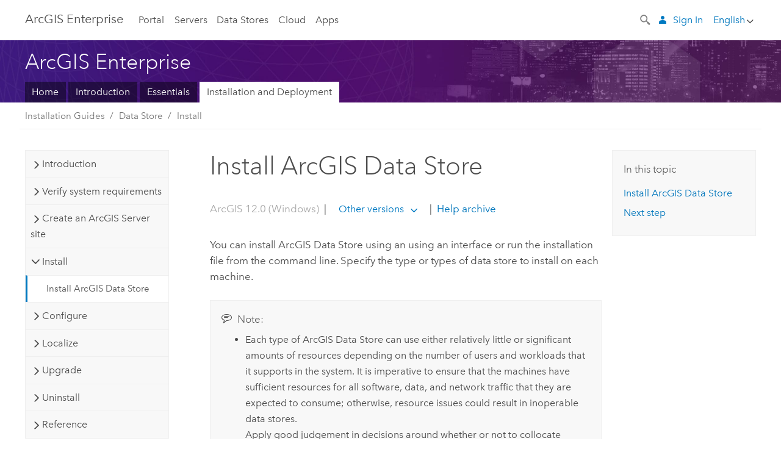

--- FILE ---
content_type: text/html; charset=UTF-8
request_url: https://enterprise.arcgis.com/en/data-store/latest/install/windows/install-data-store.htm
body_size: 60141
content:


<!DOCTYPE html>
<!--[if lt IE 7]>  <html class="ie lt-ie9 lt-ie8 lt-ie7 ie6" dir="ltr"> <![endif]-->
<!--[if IE 7]>     <html class="ie lt-ie9 lt-ie8 ie7" dir="ltr"> <![endif]-->
<!--[if IE 8]>     <html class="ie lt-ie9 ie8" dir="ltr"> <![endif]-->
<!--[if IE 9]>     <html class="ie ie9" dir="ltr"> <![endif]-->
<!--[if !IE]><!--> <html dir="ltr" lang="en"> <!--<![endif]-->
<head>
    <meta charset="utf-8">
    <title>Install  ArcGIS Data Store&mdash;ArcGIS Enterprise | Documentation for ArcGIS Enterprise</title>
    <meta content="IE=edge,chrome=1" http-equiv="X-UA-Compatible">

    <script>
      var docConfig = {
        locale: 'en'
        ,localedir: 'en'
        ,langSelector: ''
        
        ,relativeUrl: false
        

        ,searchformUrl: '/search/'
        ,tertiaryNavIndex: ''

        
      };
    </script>
	 


    
    <!--[if lt IE 9]>
      <script src="/cdn/js/libs/html5shiv.js" type="text/javascript"></script>
      <script src="/cdn/js/libs/selectivizr-min.js" type="text/javascript"></script>
      <script src="/cdn/js/libs/json2.js" type="text/javascript"></script>
      <script src="/cdn/js/libs/html5shiv-printshiv.js" type="text/javascript" >

    <![endif]-->

     <!--[if lt IE 11]>
    <script>
      $$(document).ready(function(){
        $$(".hideOnIE").hide();
      });
    </script>
    <![endif]-->
	<meta name="viewport" content="width=device-width, user-scalable=no">
	<link href="/assets/img/favicon.ico" rel="shortcut icon" >
	<link href="/assets/css/screen.css" media="screen" rel="stylesheet" type="text/css" />
	<link href="/cdn/calcite/css/documentation.css" media="screen" rel="stylesheet" type="text/css" />
	<link href="/assets/css/print.css" media="print" type="text/css" rel="stylesheet" />

	<!--
	<link href="/assets/css/screen_l10n.css" media="screen" rel="stylesheet" type="text/css" />
	<link href="/assets/css/documentation/base_l10n.css" media="screen" rel="stylesheet" type="text/css" />
	<link href="/assets/css/print_l10n.css" media="print" type="text/css" rel="stylesheet" />
	-->
	<script src="/cdn/js/libs/latest/jquery.latest.min.js" type="text/javascript"></script>
    <script src="/cdn/js/libs/latest/jquery-migrate-latest.min.js" type="text/javascript"></script>
	<script src="/cdn/js/libs/jquery.cookie.js" type="text/javascript"></script>
	<link href="/cdn/css/colorbox.css" media="screen" rel="stylesheet" type="text/css" />
	<link href="/cdn/css/colorbox_l10n.css" media="screen" rel="stylesheet" type="text/css" />
	<script src="/cdn/js/libs/jquery.colorbox-min.js" type="text/javascript"></script>
	<script src="/assets/js/video-init.js" type="text/javascript"></script>
	<script src="/assets/js/sitecfg.js" type="text/javascript"></script>
	
		<script src="/assets/js/signIn.js" type="text/javascript"></script>
	
	

	<!--- Language Picker -->
	<script src="/assets/js/locale/l10NStrings.js" type="text/javascript"></script>
	
		<script src="/assets/js/locale/langSelector.js" type="text/javascript"></script>
	

	<script src="/assets/js/calcite-web.js" type="text/javascript"></script>



  <!--- search MD -->
    <META name="description" content="Run the 
ArcGIS Data Store installation using an interface or run the installation file from the command line."><META name="last-modified" content="2025-12-11"><META name="product" content="arcgis-portal-windows,arcgis-enterprise-windows"><META name="version" content="12"><META name="search-collection" content="help"><META name="search-category" content="help-install"><META name="subject" content="PORTAL,SERVICES,SERVER"><META name="sub_category" content="ArcGIS Data Store (Windows)"><META name="content_type" content="Install Guide Topic"><META name="subject_label" content="PORTAL,SERVICES,SERVER"><META name="sub_category_label" content="ArcGIS Data Store (Windows)"><META name="content_type_label" content="Install Guide Topic"><META name="content-language" content="en">
    <!--- search MD -->

  
  <script src="/assets/js/switchers/data-store-1.js" type="text/javascript"></script>
  
      

</head>

<!--
      pub: GUID-63BE2DC8-C71A-4F52-9BB9-0EA576AF0ED0=49
      tpc: GUID-B448723F-E670-402A-A0EF-231A0C66DB7C=25
      help-ids: []
      -->


<!-- variable declaration, if any -->
<!-- can change following macro to set variable once we are on Jinja 2.8 -->





<body class="claro en server">
  

  <!-- Drawer location -->
  <div class="drawer drawer-left js-drawer" data-drawer="top-nav">
        <nav class="drawer-nav" role="navigation">
          <aside class="side-nav">
            <h2 class="side-nav-title">ArcGIS Enterprise</h2>
            <form id="helpSearchForm" class="margin-left-half margin-right-half leader-half trailer-half drawer-search-form" method="GET">
              <input type="search" name="q"  placeholder="Search ArcGIS Enterprise help">
              <input type="hidden" name="collection" value="help" />
              <input type="hidden" name="product" value="arcgis-portal-windows" />
              <input type="hidden" name="version" value="12" />
              <input type="hidden" name="language" value="en" />
            </form>    
             <a id="nav-portal" data-langlabel="portal" href="/en/portal/" class="side-nav-link">Portal</a>
             
            <a id="all-servers" data-langlabel="all-servers" href="/en/server/" class="side-nav-link">All Servers</a>
            <a id="gis-server" data-langlabel="gis-server" href="/en/server/" class="side-nav-link">GIS Server</a>
            <a id="image-server" data-langlabel="image-server" href="/en/image/" class="side-nav-link">Image Server</a>
            <a id="geo-analytics-server" data-langlabel="geo-analytics-server" href="/en/geoanalytics/" class="side-nav-link">GeoAnalytics Server</a>
            <a id="geoevent-server" data-langlabel="geoevent-server" href="/en/geoevent/" class="side-nav-link">GeoEvent Server</a>
            <a id="notebook-server" data-langlabel="notebook-server" href="/en/notebook/" class="side-nav-link">Notebook Server</a>
            <a id="nav-data-store" data-langlabel="data-store" href="/en/data-store/" class="side-nav-link">Data Stores</a>
            <a id="nav-cloud" data-langlabel="cloud" href="/en/cloud/" class="side-nav-link">Cloud</a>
            <a id="nav-apps" data-langlabel="apps" href="/en/apps/" class="side-nav-link">Apps</a>
            <a id="nav-doc" data-langlabel="documentation" href="/en/documentation/" class="side-nav-link">Documentation</a>

          </aside>
        </nav>
    </div>

    <!-- user navigation collapses to drawer on mobile -->
    
    <div class="drawer drawer-right js-drawer hide-if-logged-out logged-in-navigation" data-drawer="user-nav">
      <nav class="drawer-nav">
        <aside class="side-nav">
          <a class="side-nav-link agolProfile" href="#">My Profile</a>
          <a class="side-nav-link icon-ui-sign-out js-log-out" href="#">Sign Out</a>
        </aside>
      </nav>
    </div>
    
<!-- End of drawer -->

  
  <div class="wrapper">
      <!--googleoff: all-->

      <header class="top-nav" data-skin="learn">
        <a class="skip-to-content" href="#skip-to-content">Skip To Content</a>
        <div class="grid-container">
          <div class="column-24">


            <!--<div class="top-nav-title-wrapper text-center ">-->
              <a href="/" class="top-nav-title tablet-hide">ArcGIS Enterprise</a>
              <a href="/" class="icon-ui-menu top-nav-title js-drawer-toggle tablet-show" data-drawer="top-nav">ArcGIS Enterprise</a>
            <!--</div> -->

          
            <nav role="navigation" class="top-nav-list left tablet-hide">
              <a id="nav-portal" data-langlabel="portal" href="/en/portal/" class="top-nav-link">Portal</a>

                <div class="dropdown js-dropdown ">
                  <a class="top-nav-link js-dropdown-toggle" tabindex="0" aria-haspopup="true" aria-expanded="false" href="#">Servers</a>
                  <nav class="dropdown-menu featured" role="menu">
                    <ul class="dropdown-sublist-featured">
                      <li class="dropdown-subitem-featured">
                        <a href="/en/get-started/latest/windows/additional-server-deployment.htm" class="sublink-featured">
                          <span><svg class="sublink-image" xmlns="http://www.w3.org/2000/svg" viewBox="0 0 48 48"><path d="M42.92 6.1H4.12v8.566l.833.832-.835.833-.018 7.332.845.847-.825.824V33.9h25v5.2h-2v1.075H8.02v.8h19.1v.925h4.8v-.925H40v-.8h-8.08V39.1h-2v-5.2h13v-8.566l-.834-.834.835-.834v-7.332l-.835-.834.835-.834zm-11.8 35h-3.2v-1.2h3.2zm11-8H4.92v-7.434l.767-.766h35.668l.765.766zm0-9.766l-.766.766H5.666l-.766-.767.017-6.669.766-.764h35.671l.766.766zm0-9l-.766.766H5.687l-.766-.766V6.9h37.2zM19 11.9h-2v-.8h2zm-4 0h-2v-.8h2zm-4 0H9v-.8h2zm6 8.2h2v.8h-2zm-4 0h2v.8h-2zm-4 0h2v.8H9zm8 9h2v.8h-2zm-4 0h2v.8h-2zm-4 0h2v.8H9z" /></svg></span>
                          <span class="sublink-text">All Servers</span>
                        </a>
                      </li>
                      <li class="dropdown-subitem-featured">
                        <a href="/en/server/" class="sublink-featured">
                          <span><svg class="sublink-image" xmlns="http://www.w3.org/2000/svg" viewBox="0 0 48 48"><path d="M45.98 33.575a.616.616 0 0 0-.335-.51l-3.362-2.03 3.362-2.031a.556.556 0 0 0 0-1.02l-11.1-6.704a1.293 1.293 0 0 0-1.112 0L22.33 27.982a.556.556 0 0 0 0 1.02l3.36 2.03-3.358 2.03a.556.556 0 0 0-.002 1.021l3.322 2.006-3.324 2.008a.555.555 0 0 0 .002 1.017l11.102 6.703a1.25 1.25 0 0 0 1.11.002l11.104-6.706a.556.556 0 0 0 0-1.02l-3.32-2.006 3.318-2.004a.607.607 0 0 0 .335-.509zM33.837 21.97c.026-.01.286-.005.29-.005l10.814 6.53-10.8 6.523c-.028.01-.284.005-.294.006l-10.813-6.53zm11.105 16.636l-10.8 6.523a2.564 2.564 0 0 1-.295.006l-10.81-6.529 3.39-2.047 7.004 4.23a1.083 1.083 0 0 0 .557.131 1.101 1.101 0 0 0 .554-.13l7.01-4.233zM34.14 40.098a2.545 2.545 0 0 1-.294.006l-10.812-6.53 3.43-2.073 6.97 4.208a1.25 1.25 0 0 0 1.107-.001l6.966-4.206 3.431 2.073zM9 8H7V7h2zm8 8h-2v-1h2zm-4-8h-2V7h2zm4 0h-2V7h2zm-4 8h-2v-1h2zm7.316 11.1H3.9v-6.434l.766-.766h35.668l.766.766v2.12l.8.483v-2.935l-.826-.826.826-.845v-6.329l-.834-.834.834-.834V3.1H3.1v7.566l.834.834-.834.834v6.332l.834.834-.834.834V27.9h16.88a2.632 2.632 0 0 1 .336-.8zM3.9 10.334V3.9h37.2v6.434l-.766.766H4.666zm0 8v-5.668l.766-.766h35.668l.766.766v5.67l-.746.764H4.666zM15 24v-1h2v1zm-4 0v-1h2v1zm-2-8H7v-1h2zm-2 8v-1h2v1z" /></svg></span>
                          <span class="sublink-text">GIS Server</span>
                        </a>
                      </li>
                      <li class="dropdown-subitem-featured">
                        <a href="/en/image/" class="sublink-featured">
                          <span><svg class="sublink-image" xmlns="http://www.w3.org/2000/svg" viewBox="0 0 48 48"><path d="M17 8h-2V7h2zm-4-1h-2v1h2zm0 8h-2v1h2zM9 7H7v1h2zm8 8h-2v1h2zm-8 0H7v1h2zm4 9v-1h-2v1zm-4 0v-1H7v1zm8 0v-1h-2v1zm4 3.9H3.1v-7.566l.834-.834-.834-.834v-6.332l.834-.834-.834-.834V3.1h38.8v7.566l-.834.834.834.834v6.33l-.826.844.826.826V21h-.8v-.334l-.766-.766H4.666l-.766.766V27.1H21zM4.666 11.1h35.668l.766-.766V3.9H3.9v6.434zm0 8h35.688l.746-.763v-5.671l-.766-.766H4.666l-.766.766v5.668zm40.234 4v21.8H23.1V23.1zm-.8 16.366L39.466 44.1h2.868l1.766-1.766zm-20.2-9.932l5.634-5.634h-2.868L23.9 26.666zm6.2-5.068L24.466 30.1h2.868l2.766-2.766zM28.466 30.1H30.1v-1.634zm2.434 0h6.2v-6.2h-6.2zm-7 7h6.2v-6.2h-6.2zm7 0h6.2v-6.2h-6.2zm0 6.434l5.634-5.634h-2.868L30.9 40.666zm7-7l5.634-5.634h-2.868L37.9 33.666zm1.634-5.634H37.9v1.634zm-8.634 7v1.634l1.634-1.634zm.566 6.2h2.868l2.766-2.766v-2.868zm6.434-3.566l2.634-2.634H37.9zM35.466 44.1H37.1v-1.634zm2.434 0h.434l5.766-5.766V37.9h-2.434L37.9 41.666zm6.2-8.634L42.466 37.1H44.1zm0-4L38.466 37.1h2.868l2.766-2.766zm0-7.566h-6.2v6.2h6.2zm-20.2 0v1.634l1.634-1.634zm0 20.2h6.2v-6.2h-6.2zm20.2 0v-.634l-.634.634z" /></svg></span>
                          <span class="sublink-text">Image Server</span>
                        </a>
                      </li>
                      <li class="dropdown-subitem-featured">
                        <a href="/en/geoanalytics/" class="sublink-featured">
                          <span><svg class="sublink-image" xmlns="http://www.w3.org/2000/svg" viewBox="0 0 48 48"><path d="M17 16h-2v-1h2zm-8 8v-1H7v1zm8 0v-1h-2v1zM13 7h-2v1h2zm4 0h-2v1h2zM9 7H7v1h2zm21.45 20.9H3.1v-7.566l.834-.834-.834-.834v-6.332l.834-.834-.834-.834V3.1h38.8v7.566l-.834.834.834.834v6.33l-.826.844.826.826V27.9h-1.464l-.801-.8H41.1v-6.434l-.766-.766H4.666l-.766.766V27.1h27.15zM4.666 11.1h35.668l.766-.766V3.9H3.9v6.434zm0 8h35.688l.746-.763v-5.671l-.766-.766H4.666l-.766.766v5.668zM13 24v-1h-2v1zm0-9h-2v1h2zm-4 0H7v1h2zm26.672 27.148A1.87 1.87 0 0 1 35.9 43a1.91 1.91 0 1 1-3.763-.222l-9.845-3.414A1.88 1.88 0 0 1 21 39.9a1.9 1.9 0 1 1 1.474-3.084l4.692-2.346A1.878 1.878 0 0 1 27.1 34a1.902 1.902 0 0 1 1.9-1.9 1.867 1.867 0 0 1 .781.191l3.788-5.05A1.88 1.88 0 0 1 33.1 26a1.9 1.9 0 1 1 3.491 1.026l4.889 4.888c-.069.056-.144.1-.21.162a3.986 3.986 0 0 0-.358.402l-4.883-4.883A1.889 1.889 0 0 1 35 27.9a1.867 1.867 0 0 1-.781-.191l-3.788 5.049a1.868 1.868 0 0 1 .437.965l9.204.614c-.018.11-.049.218-.058.33A3.93 3.93 0 0 0 40 35c0 .046.01.09.01.135l-9.185-.612A1.913 1.913 0 0 1 29 35.9a1.889 1.889 0 0 1-1.474-.716l-4.692 2.346a1.878 1.878 0 0 1 .066.47 1.9 1.9 0 0 1-.105.625c-.007.02-.022.036-.03.056l9.63 3.34a1.87 1.87 0 0 1 2.786-.505l5.415-4.437c.067.108.127.22.204.322a3.9 3.9 0 0 0 .292.306zM33.9 26a1.092 1.092 0 0 0 .43.872 1.12 1.12 0 0 0 1.42-.068A1.1 1.1 0 1 0 33.9 26zm-6 8a1.1 1.1 0 0 0 2.196.093 1.135 1.135 0 0 0-.426-.965A1.087 1.087 0 0 0 29 32.9a1.101 1.101 0 0 0-1.1 1.1zm-5.8 4a1.098 1.098 0 1 0-.06.362A1.101 1.101 0 0 0 22.1 38zm13 5a1.1 1.1 0 1 0-2.2 0 1.1 1.1 0 0 0 2.2 0zm10.8-8a1.9 1.9 0 1 1-3.8 0c0-.053.003-.105.007-.158A1.9 1.9 0 0 1 45.9 35zm-.8 0a1.1 1.1 0 0 0-2.196-.093 1.153 1.153 0 0 0 .216.752A1.1 1.1 0 0 0 45.1 35z" /></svg></span>
                          <span class="sublink-text">GeoAnalytics Server</span>
                        </a>
                      </li>
                      <li class="dropdown-subitem-featured">
                        <a href="/en/geoevent/" class="sublink-featured">
                          <span><svg class="sublink-image" xmlns="http://www.w3.org/2000/svg" viewBox="0 0 48 48"><path d="M13 8h-2V7h2zm4-1h-2v1h2zm0 8h-2v1h2zM9 7H7v1h2zm12.418 20.9H3.1v-7.566l.834-.834-.834-.834v-6.332l.834-.834-.834-.834V3.1h38.8v7.566l-.834.834.834.834v6.33l-.826.844.826.826v2.117c-.259-.177-.53-.337-.8-.497v-1.288l-.766-.766H4.666l-.766.766V27.1h17.933c-.148.26-.283.53-.415.8zM4.666 11.1h35.668l.766-.766V3.9H3.9v6.434zm0 8h35.688l.746-.763v-5.671l-.766-.766H4.666l-.766.766v5.668zM9 24v-1H7v1zm4-9h-2v1h2zm0 9v-1h-2v1zm-4-9H7v1h2zm8 9v-1h-2v1zm16.9 2h-.8v8.9H39v-.8h-5.1zm.1-3.901a11.9 11.9 0 1 0 11.9 11.9 11.914 11.914 0 0 0-11.9-11.9zm0 23a11.1 11.1 0 1 1 11.1-11.1 11.112 11.112 0 0 1-11.1 11.1z" /></svg></span>
                          <span class="sublink-text">GeoEvent Server</span>
                        </a>
                      </li>
                      <li class="dropdown-subitem-featured">
                        <a href="/en/notebook/" class="sublink-featured">
                          <span><svg class="sublink-image" xmlns="http://www.w3.org/2000/svg" viewBox="0 0 48 48"><path d="M9 8H7V7h2v1zm4-1h-2v1h2V7zm4 0h-2v1h2V7zM7 16h2v-1H7v1zm4 0h2v-1h-2v1zm4 0h2v-1h-2v1zm-6 8v-1H7v1h2zm4 0v-1h-2v1h2zm4 0v-1h-2v1h2zm2.491 3.9H3.1v-7.566l.834-.834-.834-.834v-6.332l.834-.834-.834-.834V3.1h38.8v7.566l-.834.834.834.834v5.683h-.8v-5.351l-.766-.766H4.666l-.766.766v5.668l.766.766h16.405a3.552 3.552 0 0 0-.57.8H4.666l-.766.766V27.1h14.71c.238.321.54.59.881.8zM4.666 11.1h35.668l.766-.766V3.9H3.9v6.434l.766.766zM45.9 43.15V21.925a1.827 1.827 0 0 0-1.825-1.825H36.1v3.8h5v15.827a.373.373 0 0 1-.373.373H36.1v4.8h8.05c.965 0 1.75-.785 1.75-1.75zm-9-2.25h3.827c.647 0 1.173-.526 1.173-1.173v-16.04a.588.588 0 0 0-.588-.587H36.9v-2.2h7.175c.566 0 1.025.46 1.025 1.025V43.15a.95.95 0 0 1-.95.95H36.9v-3.2zm-4-.8h-4.627a.373.373 0 0 1-.373-.373V23.9h5v-3.8h-8.975a1.827 1.827 0 0 0-1.825 1.825V24.1h-.6c-.771 0-1.4.628-1.4 1.4s.629 1.4 1.4 1.4h.6v4.2h-.6c-.771 0-1.4.628-1.4 1.4s.629 1.4 1.4 1.4h.6v4.2h-.6c-.771 0-1.4.628-1.4 1.4s.629 1.4 1.4 1.4h.6v2.25c0 .965.785 1.75 1.75 1.75h9.05v-4.8zm-9.4.8c.771 0 1.4-.628 1.4-1.4s-.629-1.4-1.4-1.4h-.6v-4.2h.6c.771 0 1.4-.628 1.4-1.4s-.629-1.4-1.4-1.4h-.6v-4.2h.6c.771 0 1.4-.628 1.4-1.4s-.629-1.4-1.4-1.4h-.6v-2.175c0-.565.46-1.025 1.025-1.025H32.1v2.2h-4.413a.588.588 0 0 0-.587.588v16.039c0 .647.526 1.173 1.173 1.173H32.1v3.2h-8.25a.95.95 0 0 1-.95-.95V40.9h.6zm0-2a.6.6 0 0 1 0 1.2h-2a.6.6 0 0 1 0-1.2h2zm0-7a.6.6 0 0 1 0 1.2h-2a.6.6 0 0 1 0-1.2h2zm0-7a.6.6 0 0 1 0 1.2h-2a.6.6 0 0 1 0-1.2h2z" /></svg></span>
                          <span class="sublink-text">Notebook Server</span>
                        </a>
                      </li>
                      <li class="dropdown-subitem-featured">
                        <a href="/en/workflow/" class="sublink-featured">
                          <span><svg class="sublink-image" xmlns="http://www.w3.org/2000/svg" viewBox="0 0 48 48"><path d="M9 8H7V7h2zm4-1h-2v1h2zm4 0h-2v1h2zm-8 9v-1H7v1zm4 0v-1h-2v1zm4 0v-1h-2v1zm-8 8v-1H7v1zm4 0v-1h-2v1zm2 0h2v-1h-2zM4.67 19.1h13.07a5.75 5.75 0 0 0-.36.8H4.67l-.77.77v6.43H16v.8H3.1v-7.57l.83-.83-.83-.83v-6.34l.83-.83-.83-.83V3.1h38.8v7.57l-.83.83.83.83V18h-.8v-5.33l-.77-.77H4.67l-.77.77v5.66zm0-8h35.66l.77-.77V3.9H3.9v6.43zm32 30l-4 4a.87.87 0 0 1-1.22 0l-2.32-2.2H23.2a2.1 2.1 0 0 1-2.1-2.1v-5.9H19a.93.93 0 0 1-.9-.9v-5a.92.92 0 0 1 .9-.9h2.1v-2.69a3.9 3.9 0 1 1 3.8 0v2.69H27a.92.92 0 0 1 .92.92V34a.93.93 0 0 1-.92.93h-2.1v3.2h4.23l2.26-2.26a.86.86 0 0 1 1.22 0l4 4a.86.86 0 0 1 .05 1.24zm-.56-.57L32 36.4l-2.58 2.5h-4.69a.63.63 0 0 1-.63-.63V34.1H27a.13.13 0 0 0 .1-.1v-5a.13.13 0 0 0-.1-.1h-2.9v-4l.23-.11a3.1 3.1 0 1 0-2.66 0l.23.11v4H19a.13.13 0 0 0-.12.12V34a.13.13 0 0 0 .12.13h2.9v6.7a1.3 1.3 0 0 0 1.3 1.3h6.26L32 44.6zm8.8-17.36v16.07a3.66 3.66 0 0 1-3.66 3.66h-4.67l3.66-3a2.59 2.59 0 0 0 .86-2.32V24.9h-6.2v1.4a.61.61 0 0 1-1 .48l-4.88-3.7a.69.69 0 0 1-.28-.56.71.71 0 0 1 .28-.57l4.88-3.73a.6.6 0 0 1 .63-.06.61.61 0 0 1 .34.54v1.4h6.92a3.08 3.08 0 0 1 3.11 3.08zm-.8 0a2.28 2.28 0 0 0-2.28-2.28H34.1V19.1l-4.47 3.42 4.47 3.38v-1.8h7.8v13.52a3.4 3.4 0 0 1-1.13 2.92l-1.93 1.56h2.4a2.86 2.86 0 0 0 2.86-2.86z" /></svg></span>
                          <span class="sublink-text">Workflow Manager Server</span>
                        </a>
                      </li>
                      <li class="dropdown-subitem-featured">
                        <a href="/en/knowledge/" class="sublink-featured">
                          <span><svg class="sublink-image" xmlns="http://www.w3.org/2000/svg" viewBox="0 0 48 48"><path d="M22.191 19.1q-.436.383-.842.8H4.666l-.766.766V27.1H16v.8H3.1v-7.566l.835-.834-.835-.834v-6.332l.835-.834-.835-.834V3.1h38.8v7.566l-.835.834.835.834v6.33l-.695.71a5.528 5.528 0 0 0-.728-.4l.623-.637v-5.671l-.766-.766H4.666l-.766.766v5.668l.766.766zm-17.526-8h35.67l.765-.766V3.9H3.9v6.434zM9 7H7v1h2zm4 0h-2v1h2zm4 0h-2v1h2zM7 16h2v-1H7zm4 0h2v-1h-2zm4 0h2v-1h-2zm-6 8v-1H7v1zm4 0v-1h-2v1zm2 0h2v-1h-2zm29.361 3.294a11.117 11.117 0 0 1 .54 2.985 13.116 13.116 0 0 1-9.589 12.475 3.986 3.986 0 0 1-3.519 2.144 3.942 3.942 0 0 1-3.475-2.07 13.027 13.027 0 0 1-7.162-4.958.666.666 0 0 1 .472-1.053 6.178 6.178 0 0 0 2.666-.933.49.49 0 0 1 .634.089 9.2 9.2 0 0 0 3.699 2.554 3.951 3.951 0 0 1 3.166-1.583 3.659 3.659 0 0 1 .632.058 32.739 32.739 0 0 0 3.426-9.786 3.935 3.935 0 0 1-.9-.812 34.343 34.343 0 0 0-9.925 4.382 2.426 2.426 0 0 1 .02.294 3.989 3.989 0 1 1-6.074-3.382 13.09 13.09 0 0 1 12.732-10.616 11.322 11.322 0 0 1 3.069.56l.382.106a.536.536 0 0 1 .39.462.53.53 0 0 1-.29.527 5.772 5.772 0 0 0-2.172 1.863.533.533 0 0 1-.477.22 9.097 9.097 0 0 0-.793-.037 9.104 9.104 0 0 0-8.85 6.816c.107.058.208.117.303.18a37.778 37.778 0 0 1 10.86-4.75l.067-.017a3.988 3.988 0 0 1 7.842.91 3.97 3.97 0 0 1-2.736 3.767 36.253 36.253 0 0 1-3.583 10.534 9.2 9.2 0 0 0 5.256-8.28c0-.105-.007-.208-.014-.31a.572.572 0 0 1 .236-.565 5.752 5.752 0 0 0 2.063-2.292.533.533 0 0 1 .99.101zm-.26 2.985a9.77 9.77 0 0 0-.455-2.568 6.453 6.453 0 0 1-1.885 1.941c.007.117.011.203.011.29a10 10 0 0 1-6.488 9.33.524.524 0 0 1-.642-.742l.054-.098a35.427 35.427 0 0 0 3.823-10.924l.078-.456.25-.064a3.172 3.172 0 0 0 2.388-3.066 3.184 3.184 0 0 0-6.304-.523l-.042.253-.553.15a36.681 36.681 0 0 0-10.855 4.795l-.24.162-.23-.18a3.275 3.275 0 0 0-.678-.399l-.297-.135.072-.318a9.903 9.903 0 0 1 9.704-7.744c.24 0 .476.01.71.028a6.458 6.458 0 0 1 1.799-1.665 9.871 9.871 0 0 0-2.617-.464 12.294 12.294 0 0 0-11.98 10.143l-.036.185-.164.092a3.182 3.182 0 1 0 4.722 2.778 2.519 2.519 0 0 0-.035-.357l-.035-.247.293-.28a35.029 35.029 0 0 1 10.298-4.571l.508-.14.162.234a3.166 3.166 0 0 0 1.053.952l.245.14-.083.468a33.611 33.611 0 0 1-3.664 10.366l-.146.271-.3-.073a3.106 3.106 0 0 0-3.423 1.378l-.168.264-.297-.1a9.997 9.997 0 0 1-4.153-2.69 7.004 7.004 0 0 1-2.561.89 12.22 12.22 0 0 0 6.75 4.514l.18.046.08.166a3.152 3.152 0 0 0 2.843 1.787 3.185 3.185 0 0 0 2.876-1.848l.079-.17.179-.048A12.32 12.32 0 0 0 44.1 30.279z" id="icon-ui-svg--base" /></svg></span>
                          <span class="sublink-text">Knowledge Server</span>
                        </a>
                      </li>
                      <li class="dropdown-subitem-featured">
                        <a href="/en/video/" class="sublink-featured">
                          <span><svg class="sublink-image" xmlns="http://www.w3.org/2000/svg" viewBox="0 0 48 48"><path d="M17 16h-2v-1h2zm-4-9h-2v1h2zm4 0h-2v1h2zM9 7H7v1h2zm12.418 20.9H3.1v-7.566l.834-.834-.834-.834v-6.332l.834-.834-.834-.834V3.1h38.8v7.566l-.834.834.834.834v6.33L40.69 19.9H4.666l-.766.766V27.1h17.933c-.149.26-.283.53-.415.8zM4.666 11.1h35.668l.766-.766V3.9H3.9v6.434zm0 8h35.688l.746-.763v-5.671l-.766-.766H4.666l-.766.766v5.668zM9 24v-1H7v1zm4 0v-1h-2v1zm-4-9H7v1h2zm4 0h-2v1h2zm4 9v-1h-2v1zm28.9 9.999a11.9 11.9 0 1 1-11.9-11.9A11.914 11.914 0 0 1 45.9 34zm-.8 0a11.1 11.1 0 1 0-11.1 11.1A11.113 11.113 0 0 0 45.1 34zm-14.02-5.72L40.29 34l-9.21 5.72zm.8 10L38.775 34l-6.893-4.28z" /></svg></span>
                          <span class="sublink-text">Video Server</span>
                        </a>
                      </li>
                      <li class="dropdown-subitem-featured" style="pointer-events: none;">
                        <div class="sublink-featured">
                          <span class="sublink-image"></span>
                          <span class="sublink-text"></span>
                        </div>
                      </li> 
                    </ul>
                  </nav>
                </div>

              <a id="nav-data-store" data-langlabel="data-store" href="/en/data-store/" class="top-nav-link">Data Stores</a>
              <a id="nav-cloud" data-langlabel="cloud" href="/en/cloud/" class="top-nav-link">Cloud</a>
              <a id="nav-apps" data-langlabel="apps" href="/en/apps/" class="top-nav-link">Apps</a>
            </nav>


            
            <div class="lang-block dropdown js-dropdown right margin-left-1 top-nav-list right"></div>
            

            <div class="margin-left-1 top-nav-list right hide-if-logged-in logged-out-navigation">
               
  <button class="search-top-nav link-dark-gray js-search-toggle" href="#" aria-label="Search">
    <svg xmlns="http://www.w3.org/2000/svg" width="32" height="32" viewBox="0 0 32 32" class="svg-icon js-search-icon">
      <path d="M31.607 27.838l-6.133-6.137a1.336 1.336 0 0 0-1.887 0l-.035.035-2.533-2.533-.014.014c3.652-4.556 3.422-11.195-.803-15.42-4.529-4.527-11.875-4.531-16.404 0-4.531 4.531-4.529 11.875 0 16.406 4.205 4.204 10.811 4.455 15.365.848l.004.003-.033.033 2.541 2.54a1.33 1.33 0 0 0 .025 1.848l6.135 6.133a1.33 1.33 0 0 0 1.887 0l1.885-1.883a1.332 1.332 0 0 0 0-1.887zM17.811 17.809a8.213 8.213 0 0 1-11.619 0 8.217 8.217 0 0 1 0-11.622 8.219 8.219 0 0 1 11.619.004 8.216 8.216 0 0 1 0 11.618z"/>
    </svg>
    <svg xmlns="http://www.w3.org/2000/svg" width="32" height="32" viewBox="0 0 32 32" class="svg-icon js-close-icon hide">
      <path d="M18.404 16l9.9 9.9-2.404 2.404-9.9-9.9-9.9 9.9L3.696 25.9l9.9-9.9-9.9-9.898L6.1 3.698l9.9 9.899 9.9-9.9 2.404 2.406-9.9 9.898z"/>
    </svg>
  </button>

              
              <a data-langlabel="sign-in" id="login-link" class="icon-ui-user top-nav-link link-blue login-link" href="#">Sign In</a>
              
            </div>

            
            <nav class="margin-left-1 top-nav-list right hide-if-logged-out logged-in-navigation">
              
  <button class="search-top-nav link-dark-gray js-search-toggle" href="#" aria-label="Search">
    <svg xmlns="http://www.w3.org/2000/svg" width="32" height="32" viewBox="0 0 32 32" class="svg-icon js-search-icon">
      <path d="M31.607 27.838l-6.133-6.137a1.336 1.336 0 0 0-1.887 0l-.035.035-2.533-2.533-.014.014c3.652-4.556 3.422-11.195-.803-15.42-4.529-4.527-11.875-4.531-16.404 0-4.531 4.531-4.529 11.875 0 16.406 4.205 4.204 10.811 4.455 15.365.848l.004.003-.033.033 2.541 2.54a1.33 1.33 0 0 0 .025 1.848l6.135 6.133a1.33 1.33 0 0 0 1.887 0l1.885-1.883a1.332 1.332 0 0 0 0-1.887zM17.811 17.809a8.213 8.213 0 0 1-11.619 0 8.217 8.217 0 0 1 0-11.622 8.219 8.219 0 0 1 11.619.004 8.216 8.216 0 0 1 0 11.618z"/>
    </svg>
    <svg xmlns="http://www.w3.org/2000/svg" width="32" height="32" viewBox="0 0 32 32" class="svg-icon js-close-icon hide">
      <path d="M18.404 16l9.9 9.9-2.404 2.404-9.9-9.9-9.9 9.9L3.696 25.9l9.9-9.9-9.9-9.898L6.1 3.698l9.9 9.899 9.9-9.9 2.404 2.406-9.9 9.898z"/>
    </svg>
  </button>

             
              <div class="dropdown js-dropdown right">

                <div class="tablet-show top-nav-link">
                  <img alt="User Avatar" class="user-nav-image js-drawer-toggle" data-drawer="user-nav" data-user-avatar>
                  <a href="#" data-drawer="user-nav" class="user-nav-name js-drawer-toggle" data-first-name></a>
                </div>

                <div class="tablet-hide top-nav-link js-dropdown-toggle">
                  <img alt="User Avatar" class="user-nav-image js-drawer-toggle" data-drawer="user-nav" data-user-avatar>
                  <a class="user-nav-name top-nav-dropdown dropdown-btn" data-first-name>&nbsp;</a>
                </div>

                <nav class="dropdown-menu dropdown-right">
                
                  <a class="dropdown-link agolProfile" id="agolProfile" href="#">My Profile</a>
                  <a class="dropdown-link js-log-out" id="agolLogout" href="#">Sign Out</a>
                </nav>
              </div>
            </nav>
            

            
          </div>
        </div>
      </header>

      <div class="js-search search-overlay">
        <div class="search-content" role="dialog" aria-labelledby="search">
          <form method="GET" id="helpSearchForm">
            <label>
              Search ArcGIS Enterprise help
              <div class="search-bar">
                <input type="search" name="q"  placeholder="Search ArcGIS Enterprise help" class="search-input js-search-input">
                <input type="hidden" name="collection" value="help" />
                <input type="hidden" name="product" value="arcgis-portal-windows" />
                <input type="hidden" name="version" value="12" />
                <input type="hidden" name="language" value="en" />
              </div>
            </label>
            <button type="submit" class="btn btn-large right">Search</button>
          </form>
        </div>
      </div>

      <!--googleon: all-->

      <div id="skip-to-content">
        <!--googleoff: all-->
        <header class="sub-nav sub-nav-learn">
          <div class="grid-container">
            
            <div class="column-24">
              <div style="display:table;" class="sdk-home-banner">
                <div class="sdk-home-banner-content">
                  <h1 class="sub-nav-title link-white">ArcGIS Enterprise</h1>
                </div>
              </div>
            </div>

            <div class="column-24">
              <nav class='sub-nav-list tablet-hide'><a class="sub-nav-link" href="/en/" title="ArcGIS Enterprise overview and documentation" target="_top">Home</a><a class="sub-nav-link" href="/en/get-started/12.0/windows/what-is-arcgis-enterprise-.htm" title="Introduction to ArcGIS Enterprise" target="_top">Introduction</a><a class="sub-nav-link" href="/en/documentation/" title="Best practices for ArcGIS Enterprise" target="_top">Essentials</a><a class="sub-nav-link is-active" href="/en/documentation/install/" title="Guides for  installing ArcGIS Enterprise and related components" target="_top">Installation and Deployment</a></nav><select class='tablet-show select-full trailer-half js-select-nav'><option value="/en/">Home</option><option value="/en/get-started/12.0/windows/what-is-arcgis-enterprise-.htm">Introduction</option><option value="/en/documentation/">Essentials</option><option value="/en/documentation/install/" selected="true">Installation and Deployment</option></select>
            </div>

          </div>
        </header>
        <!--googleon: all-->
       
        <!-- content goes here -->
        <div class="grid-container ">
          

            
              
  <!--BREADCRUMB-BEG--><div id="bigmac" class="sticky-breadcrumbs trailer-2" data-spy="affix" data-offset-top="180"> </div><!--BREADCRUMB-END-->
  <!--googleoff: all-->
    <div class="column-5 tablet-column-12 trailer-2 ">
      <aside class="js-accordion accordion reference-index" aria-live="polite" role="tablist">
        <div></div>
      </aside>

      <div class="js-sticky scroll-show tablet-hide leader-1 back-to-top" data-top="0" style="top: 0px;">
        <a href="#" class="btn btn-fill btn-clear">Back to Top</a>
      </div>
    </div>
  <!--googleon: all-->
  
            
            
            
	
		<div class="column-13  pre-1 content-section">
	
		<header class="trailer-1"><h1>Install  ArcGIS Data Store</h1></header>

		 
	<!--googleoff: all-->
	
		
				<aside id="main-toc-small" class="js-accordion accordion tablet-show trailer-1">
			      <div class="accordion-section">
			        <h4 class="accordion-title">In this topic</h4>
			        <div class="accordion-content list-plain">
			          <ol class="list-plain pre-0 trailer-0"><li><a href="#ESRI_SECTION1_6B58555C1A6F4CD5BBB4356B39AD6B51">Install <ph varid="datastore">ArcGIS Data Store</ph></a></li><li><a href="#ESRI_SECTION1_B08315F6C51F4139BA99935D528069D8">Next step</a></li></ol>
			        </div>
			      </div>
			     </aside>
		
    
   <!--googleon: all-->


		<main>
			
	
    	
    


			



<p id="GUID-D910A878-2EE8-4266-8DF9-D2912426B89F">You can install <span class="ph">ArcGIS Data Store</span> using an using an interface or run the installation file from the command line. Specify the type or types of data store to install on each machine.</p><p id="GUID-46532E0C-4A0F-4569-8165-CAF0302EDBAB"> <div class="panel trailer-1 note" id="GUID-F3C01508-DFE9-4670-990A-65E3DEFE13B0"><h5 class="icon-ui-comment trailer-0">Note:</h5><ul purpose="ul" id="UL_96CC7EDBAFCC46F1BCCB979B8FD61929"><li purpose="li" id="LI_97ED1F4F6FA0434F821F28A3AA61EBEF">Each type of <span class="ph">ArcGIS Data Store</span> can use either relatively little or significant amounts of resources depending on the number of users and workloads that it supports in the system. It is imperative to ensure that the machines have sufficient resources for all software, data, and network traffic that they are expected to consume; otherwise, resource issues could result in inoperable data stores.<p id="GUID-D961C8C4-2168-4603-9E6B-EA8526C52344">Apply good judgement in decisions around whether or not to collocate multiple data stores or <span class="ph">ArcGIS Server</span> sites on the same infrastructure with this in mind, and monitor system performance.  If you are in doubt, a conservative approach that preserves flexibility and minimizes impact to other parts of the system is to install and run each data store type on separate machines.</p></li><li purpose="li" id="LI_9254F1CD697D43E2ADDC1079527841DF">The license that you purchase for <span class="ph">ArcGIS Knowledge Server</span> dictates the core capacity of the machines where you install the graph store. See the <a target="_blank" class="xref xref" href="https://links.esri.com/knowledge-product-sales-update">product sales update for <span class="ph">ArcGIS Knowledge Server</span></a> for more information.</li></ul></div></p><section class="section1 padded-anchor" id="ESRI_SECTION1_6B58555C1A6F4CD5BBB4356B39AD6B51" purpose="section1"><h2>Install <span class="ph">ArcGIS Data Store</span></h2><p id="GUID-312A54C5-6F45-44D6-9A6B-10D8F2677455">Complete the steps to <a class="xref xref" href="/en/data-store/12.0/install/windows/install-data-store.htm#ESRI_SECTION2_499AA9A9914B41D785BBBF40B7326BDA">Prepare to install <span class="ph">ArcGIS Data Store</span></a>, and then install <span class="ph">ArcGIS Data Store</span> using the installation interface or from a command prompt.</p><section class="section2 padded-anchor" id="ESRI_SECTION2_499AA9A9914B41D785BBBF40B7326BDA" purpose="section2"><h3>Prepare to install <span class="ph">ArcGIS Data Store</span></h3><section class="wfsteps padded-anchor" purpose="wfsteps"><section class="context padded-anchor" id="ESRI_CONTEXT_196B0EB063A84847A72DD0C4B23F7DAB" purpose="context"><p id="GUID-CCE2ACAD-D86C-4FD6-83EF-CFD72A292778">Complete these steps before you install <span class="ph">ArcGIS Data Store</span>:</p></section><div class="steps" id="ESRI_STEPS_98E162C2404C4B8588C36252DE57F564"><ol class="list-numbered" purpose="ol"><li purpose="step" id="ESRI_STEP_A9519E241E92480EB1CCE38DA597BE41"><span purpose="cmd">Verify that your server meets the minimum <a class="xref xref" esrisubtype="extrel" hrefpfx="/en/system-requirements/12.0" href="/en/system-requirements/12.0/windows/arcgis-data-store-system-requirements.htm">system requirements for <span class="ph">ArcGIS Data Store</span></a> and read <a class="xref xref" href="/en/data-store/12.0/install/windows/create-data-store.htm#ESRI_SECTION1_4C43EEBE3ABC444082E185FA2B96DA2C">Considerations before creating a data store</a>.</span></li><li purpose="step" id="ESRI_STEP_12283F17327445B990F2F1894F1FBC22"><span purpose="cmd">Modify the  firewall of the data store server to <a class="xref xref" href="/en/data-store/12.0/install/windows/ports-used-by-arcgis-data-store.htm">allow communication on ports needed for the type of data store you will create</a>.</span><div class="info" purpose="info"><p id="GUID-CF83639C-2B5F-4F68-87BF-AF7371150CA6">If the firewall on the data store server blocks communication through these ports, the <span class="ph">GIS Server</span> site can't connect to the data store.</p></div></li><li purpose="step" id="ESRI_STEP_4E6F4269B30B4AC1963B942C2C7B5738"><span purpose="cmd">Create a <span class="ph">Microsoft Windows</span> account to be used for <a class="xref xref" href="/en/data-store/12.0/install/windows/data-store-account.htm">the <span class="ph">ArcGIS Data Store</span> account</a>.</span><div class="info" purpose="info"><p id="GUID-A643E567-0F42-4614-81C1-89D6E613B788">It is recommended that you use a domain account, so you may need to request this from your IT department. If you choose to use a local <span class="ph">Windows</span> account, the installation interface can create the account for you, but it will not work if you have more than one machine that runs <span class="ph">ArcGIS Data Store</span>.</p></div></li><li purpose="step" id="ESRI_STEP_7B6108FD759442B892E1F1E0A15785CE"><span purpose="cmd">Download the <span class="ph">ArcGIS Data Store</span> setup packages from <span class="ph"><a target="_blank" class="xref xref" href="https://my.esri.com/">My Esri</a></span>.</span><div class="info" purpose="info"><div class="panel trailer-1 note" id="GUID-FF835793-05E7-42BF-A8E9-CAA5F0C5340D"><h5 class="icon-ui-comment trailer-0">Note:</h5><p id="GUID-8F62E43E-752A-4A6F-82BC-82E0DBE7CB3C">Starting with 12.0, there are two <span class="ph">ArcGIS Data Store</span> self-extracting files— <span class="usertext" purpose="path">ArcGIS_DataStore_Windows_&lt;version&gt;_&lt;productID&gt;.exe</span> and <span class="usertext" purpose="path">ArcGIS_DataStore_Windows_&lt;version&gt;_&lt;productID&gt;.exe.001</span>. Download both files.</p></div></div></li><li purpose="step" id="ESRI_STEP_78C99E91BBFF47D2B161663B916B0A6C"><span purpose="cmd">To extract the setup files, double-click the <span class="usertext" purpose="path">ArcGIS_DataStore_Windows_&lt;version&gt;_&lt;productID&gt;.exe</span> setup package and specify a folder on the server where you will install <span class="ph">ArcGIS Data Store</span>.</span><div class="info" purpose="info"><div class="panel trailer-1 note" id="GUID-48ED4EC7-FE7A-4AAB-B4B5-5F7AB66017D4"><h5 class="icon-ui-comment trailer-0">Note:</h5><p id="GUID-EACE9E88-0014-4DFC-9CDF-090DA8270896">The <span class="usertext" purpose="path">ArcGIS_DataStore_Windows_&lt;version&gt;_&lt;productID&gt;.exe</span> and <span class="usertext" purpose="path">ArcGIS_DataStore_Windows_&lt;version&gt;_&lt;productID&gt;.exe.001</span> files must be in the same folder when you extract their contents.</p></div></div></li><li purpose="step" id="ESRI_STEP_A845F3D646444E0280DF4687141B118A"><span purpose="cmd">Before you begin the installation, read the End User License Agreement (EULA), which is included as a PDF in the <span class="usertext" purpose="path">\Documentation</span> folder of the <span class="ph">ArcGIS Data Store</span> download.</span></li></ol></div></section></section><section class="section2 padded-anchor" id="ESRI_SECTION2_DD88DF0D14EF46D3B04D236843149723" purpose="section2"><h3>Run the <span class="ph">ArcGIS Data Store</span> installation</h3><section class="wfsteps padded-anchor" purpose="wfsteps"><section class="context padded-anchor" id="ESRI_CONTEXT_0BAA146604F84F658C06E36CF4983699" purpose="context"><p id="GUID-F20D6C96-0764-4CA6-A47B-A0346FBE2819">For an interactive installation experience, follow the steps below:</p></section><div class="steps" id="ESRI_STEPS_4C6A4D476E964040AB243B8231A813A3"><ol class="list-numbered" purpose="ol"><li purpose="step" id="ESRI_STEP_BB6B9D1065FB478CB84C513EED182D0F"><span purpose="cmd" id="GUID-D94609D3-91BB-4463-BFC9-78A5A81BD9E7">Double-click the <span class="usertext" purpose="path">Setup.exe</span> file to run the 
<span class="ph">ArcGIS Data Store</span> installation.</span><div class="info" purpose="info"><p id="GUID-49E5D1C0-F3E7-48A4-B42C-0EA260ABAB84">The interface prompts you to provide a location for the installation directory. The installation directory contains the  <span class="ph">ArcGIS Data Store</span> application files.</p></div></li><li purpose="step" id="ESRI_STEP_66B24964CD314D1492F6DCF011921CCD"><span purpose="cmd">Choose the type of data store to install on this machine.</span><div class="info" purpose="info"><p id="GUID-EB3B6FDC-C74B-4D54-9D77-65E74DF9DB0B">If a data store type is already installed on this machine, that option will be disabled.</p><p id="GUID-E5FB1408-2D42-40CC-BDA2-A745B23610B0"> If you install multiple data store types on the same machine, it is imperative to ensure that there are enough machine resources to support all intended workloads concurrently. In the case of the spatiotemporal big data store and graph store, do not install these data stores on the same machine as other data stores or <span class="ph">ArcGIS Enterprise</span> components.</p></div></li><li purpose="step" id="ESRI_STEP_2DD252C978124B97A6CFCF378CE271C2"><span purpose="cmd" id="GUID-69790423-A0A4-4B37-B75F-13A0DB364672">Specify a location on the local machine where you want the data store files to be stored.</span></li><li purpose="step" id="ESRI_STEP_42E979BA3A7A402E9089469C67DE335A"><span purpose="cmd" id="GUID-434DD558-7F15-4F19-8E9B-306823D0D7BE">Provide credentials for the <span class="ph">ArcGIS Data Store</span> account you created in the preparation steps, or allow the installer to create a local account.</span><div class="info" purpose="info"><p id="GUID-6E44CAB2-D12E-4FC6-B9BD-ED5B3BE528FA">You must provide a login and password for a <span class="ph">Windows</span> domain or local account.</p><p id="GUID-0158D95A-A1D7-46AA-AD09-712DE51E5EF3">If you use a local <span class="ph">Windows</span> account, you cannot <a class="xref xref" href="/en/data-store/12.0/install/windows/post-setup-tasks.htm#ESRI_SECTION1_227F968FA8324B0E82C22A7A318A3808">define a shared backup location</a> until you change to a domain account.</p><p id="GUID-B4C92D64-6475-49CA-99D5-FF2E9F17DC3F">If you allow the installer to create a local account, the password you provide must adhere to your operating system's
local security policy. Read the <a target="_blank" class="xref xref" href="https://links.esri.com/Microsoft_local_security"><span class="ph">Microsoft</span> documentation</a> for instructions to determine the password requirements
of your <span class="ph">Windows</span> machine.</p><p id="GUID-29FAF6A2-9219-41F1-85BC-3470529DC2BA">After installation, you can run the <a class="xref xref" href="/en/data-store/12.0/install/windows/data-store-utility-reference.htm#ESRI_SECTION1_6C25CA84F5014CD388E123778061CF02"><span class="usertext" purpose="codeph">configureserviceaccount</span></a> utility to change the <a class="xref xref" href="/en/data-store/12.0/install/windows/data-store-account.htm"><span class="ph">ArcGIS Data Store</span> account</a> if needed.</p></div></li></ol></div><section class="result padded-anchor" id="ESRI_RESULT_C9B94F597E9B4171862AF58221EA8A1F" purpose="result"><p id="GUID-092970C1-38D8-4B65-BF37-F5F524047E5F">The Data Store configuration app opens when the installation completes. Use the configuration app to  <a class="xref xref" href="/en/data-store/12.0/install/windows/create-data-store.htm">create a relational data store, object store, spatiotemporal big data store, or graph store</a> and register it with the <span class="ph">GIS Server</span> site you will use as the portal's hosting server.</p></section></section></section><section class="section2 padded-anchor" id="ESRI_SECTION2_3339FCDA934D4B669334C49B9998667D" purpose="section2"><h3>Install from a command prompt</h3><p id="GUID-E4CF6EE5-0281-4017-84D6-2912D9F720D8">Instead of using an interface, you can call the installation file from a command prompt and provide the necessary information to install <span class="ph">ArcGIS Data Store</span> by following the steps below:</p><section class="wfsteps padded-anchor" purpose="wfsteps"><div class="steps" id="ESRI_STEPS_9619CC3C256140CAB33FE918DEDD742A"><ol class="list-numbered" purpose="ol"><li purpose="step" id="ESRI_STEP_A268B947DF9E475CA43709DFF27DB804"><span purpose="cmd" id="GUID-00564708-CAF8-4730-8478-634D63C9BF76">Open a command prompt using the <span class="uicontrol">Run As Administrator</span> option.</span></li><li purpose="step" id="ESRI_STEP_424DDD972E80466BA090579E02DAADC1"><span purpose="cmd" id="GUID-0565571A-C77E-4B11-A32B-73C4486C7DF0">Run the <span class="ph">ArcGIS Data Store</span> setup from the command line.</span><div class="info" purpose="info"><p id="GUID-9E4061BD-7C10-427E-B487-41B0D0D3F82D">The syntax to run the setup file from the command line is as follows:</p><p id="GUID-42E75C39-041D-4039-A590-3F1EA2848C20"><section class="codeblock padded-anchor" purpose="codeblock"><div class="codeblockbody"><pre><code class="text">&lt;path to ArcGIS Data Store setup&gt;\Setup.exe /qb ACCEPTEULA=&lt;yes | no&gt; {ADDLOCAL=&lt;graph | object | relational | spatiotemporal | ALL} {MSA=&lt;true | false&gt;} {INSTALLDIR=&lt;directory&gt;} USER_NAME=&lt;account login&gt; PASSWORD=&lt;account password&gt;</code></pre></div></section></p><h4 class="table title"></h4><div class="overflow-auto"><table class="tablexyz lined-rows lined-columns bordered  
            always-wrap
          "><colgroup width="*"></colgroup><colgroup width="*"></colgroup><thead><tr><th colspan="1">Option</th><th colspan="1">Description</th></tr></thead><tbody class="align-middle"><tr class="align-middle"><td outputclass="" purpose="entry" rowspan="1" colspan="1"><span class="usertext" purpose="codeph">/qb</span></td><td outputclass="" purpose="entry" rowspan="1" colspan="1"><p id="GUID-E4D4E141-FC55-4CA3-82D6-A783D26F2A16">The <span class="usertext" purpose="codeph">/qb</span> option is not required, but it allows you to run the setup without prompts (also called a silent installation). Use this if you script the installation.</p></td></tr><tr class="align-middle"><td outputclass="" purpose="entry" rowspan="1" colspan="1"><span class="usertext" purpose="codeph">ACCEPTEULA</span></td><td outputclass="" purpose="entry" rowspan="1" colspan="1"><p id="GUID-5F30E1ED-F90F-4339-82E5-55B1A986E989">The <span class="usertext" purpose="codeph">ACCEPTEULA</span> option is required to accept the End User License Agreement during a silent installation. Specify yes to agree to the End User License Agreement and install the software. Specifying no or omitting this property will result in a failed installation.</p></td></tr><tr class="align-middle"><td outputclass="" purpose="entry" rowspan="1" colspan="1"><span class="usertext" purpose="codeph">ADDLOCAL</span></td><td outputclass="" purpose="entry" rowspan="1" colspan="1"><p id="GUID-CDA2705F-6EEC-42B1-9EA2-2E05FEDF9DC9">Use the <span class="usertext" purpose="codeph">ADDLOCAL</span> option to specify the type of data store to install on this machine.</p><p id="GUID-CA2797AB-E428-48F0-9920-58B7E817B304">If you do not specify the <span class="usertext" purpose="codeph">ADDLOCAL</span> option, it defaults to <span class="usertext" purpose="codeph">relational,object</span>.</p><p id="GUID-4A6DB32A-5E40-4B95-8BCA-7FD1543BF13C">You can specify more than one choice separated by commas to install all data store types. However, if you install multiple data store types on the same machine, it is imperative to ensure that there are enough machine resources to support all intended workloads concurrently. In the case of the spatiotemporal big data store and graph store, do not install these data stores on the same machine as other data stores or <span class="ph">ArcGIS Enterprise</span> components.</p></td></tr><tr class="align-middle"><td outputclass="" purpose="entry" rowspan="1" colspan="1"><span class="usertext" purpose="codeph">INSTALLDIR</span></td><td outputclass="" purpose="entry" rowspan="1" colspan="1"><p id="GUID-D017712A-B691-4EC9-8B09-58B2D70F7542">The first time you install <span class="ph">ArcGIS Data Store</span> on a machine, you can specify an installation directory for the data store using the <span class="usertext" purpose="codeph">INSTALLDIR</span> option. If you do not specify a directory the first time you install <span class="ph">ArcGIS Data Store</span> on a machine, the default location of <span class="usertext" purpose="path">C:\Program Files\ArcGIS\DataStore</span> is used.</p></td></tr><tr class="align-middle"><td outputclass="" purpose="entry" rowspan="1" colspan="1"><span class="usertext" purpose="codeph">MSA</span></td><td outputclass="" purpose="entry" rowspan="1" colspan="1"><p id="GUID-3807387C-7007-4AB4-A212-32486BE32171">To use a <a target="_blank" class="xref xref" href="https://docs.microsoft.com/en-us/windows-server/security/group-managed-service-accounts/group-managed-service-accounts-overview">group managed service account</a> for the <span class="ph">ArcGIS Data Store</span> account, specify the <span class="usertext" purpose="codeph">MSA</span> option and set it to <span class="usertext" purpose="codeph">true</span>. If you do not specify the <span class="usertext" purpose="codeph">MSA</span> option, it defaults to <span class="usertext" purpose="codeph">false</span>.</p><p id="GUID-77E165EA-0395-4228-9CE0-5AE670A2D9CB">A managed service account must already
exist on your domain if you set the <span class="usertext" purpose="codeph">MSA</span> option to <span class="usertext" purpose="codeph">true</span>. Do not use the <span class="usertext" purpose="codeph">MSA</span> option with a local
account or a domain account that requires a password.</p></td></tr><tr class="align-middle"><td outputclass="" purpose="entry" rowspan="1" colspan="1"><span class="usertext" purpose="codeph">USER_NAME</span></td><td outputclass="" purpose="entry" rowspan="1" colspan="1"><p id="GUID-8DD730F6-85D2-42B7-8BC2-E8A57882129D">Use the <span class="usertext" purpose="codeph">USER_NAME</span> option to specify the login to be used for the <span class="ph">ArcGIS Data Store</span> account.</p><p id="GUID-67A8190D-5A29-4AB2-BC8F-88B8F896AA07">If you set the <span class="usertext" purpose="codeph">MSA</span> option to <span class="usertext" purpose="codeph">true</span>, use the <span class="usertext" purpose="codeph">USER_NAME</span> option to specify the group managed service account.</p><p id="GUID-9744555A-227C-4D6B-9F04-F52E4D4BCCF0">If you did not specify the <span class="usertext" purpose="codeph">MSA</span> option or you set it to <span class="usertext" purpose="codeph">false</span>, use the <span class="usertext" purpose="codeph">USER_NAME</span> option to specify the local or network <span class="ph">Windows</span> login to use for the <span class="ph">ArcGIS Data Store</span> account.</p><p id="GUID-C73E3700-4E2E-4E98-B936-E3A5AC72D448">For domain accounts (which include group managed service accounts and <span class="ph">Windows</span> network logins), provide the domain and account name; for example, for <span class="ph">Windows</span> account myaccount on domain mydomain, specify <span class="usertext" purpose="codeph">mydomain\myaccount</span> with the <span class="usertext" purpose="codeph">USER_NAME</span> option.</p></td></tr><tr class="align-middle"><td outputclass="" purpose="entry" rowspan="1" colspan="1"><span class="usertext" purpose="codeph">PASSWORD</span></td><td outputclass="" purpose="entry" rowspan="1" colspan="1"><p id="GUID-C69676B0-2F9A-4A04-ADB0-D2763A007850">Use the <span class="usertext" purpose="codeph">PASSWORD</span> option to specify the password of the local or network <span class="ph">Windows</span> login that you provided for the <span class="usertext" purpose="codeph">USER_NAME</span> option.</p><p id="GUID-84F1AA21-60AE-41F6-8FFA-AB4CD3D3261F">Do not use the <span class="usertext" purpose="codeph">PASSWORD</span> option if you provided a group managed service account for the <span class="usertext" purpose="codeph">USER_NAME</span> option.</p></td></tr></tbody><caption></caption></table></div>



<p id="GUID-C4FE3DDB-EE7F-4DD2-BBD6-5BECC1CA0815">In the following example, a domain account is specified when installing <span class="ph">ArcGIS Data Store</span>, the relational data store files are installed, and the silent option (<span class="usertext" purpose="codeph">/qb</span>) is specified to avoid prompts:</p><p id="GUID-1DA6305A-F386-4C91-9B3A-C1F5CA08E9B6"><section class="codeblock padded-anchor" purpose="codeblock"><div class="codeblockbody"><pre><code class="text">&lt;path to ArcGIS Data Store setup&gt;\Setup.exe /qb ACCEPTEULA=yes ADDLOCAL=relational INSTALLDIR=c:\arcgisdatastore USER_NAME=mydomain\mylogin PASSWORD=D0mayneAcc0untPw</code></pre></div></section></p><p id="GUID-112E1926-BD5E-4BF3-A069-0CCD4D868632">In this example, a group-managed service account is used and the files for a spatiotemporal big data store are installed:</p><p id="GUID-B874B2E6-C8F1-4CAB-AE89-5FE82F0CFF7C"><section class="codeblock padded-anchor" purpose="codeblock"><div class="codeblockbody"><pre><code class="text">&lt;path to ArcGIS Data Store setup&gt;\Setup.exe /qb ACCEPTEULA=yes ADDLOCAL=spatiotemporal MSA=TRUE INSTALLDIR=c:\arcgisdatastore USER_NAME=mydomain\managedserviceaccount</code></pre></div></section></p><div class="panel trailer-1" id="GUID-595C803E-2FE6-47B2-BE97-8138F45E340D"><h5 class="icon-ui-notice-triangle trailer-0">Caution:</h5><p id="GUID-5E705AFD-9B98-4B15-810D-FBC69E8B6C39">If you do not specify the <span class="ph">ArcGIS Data Store</span> account during a silent (<span class="usertext" purpose="codeph">/qb</span>)
installation, or you provide invalid credentials, the setup displays a warning message during installation. The message
can be closed by clicking
<span class="uicontrol">OK</span>. Under these circumstances, the <span class="ph">ArcGIS Data Store</span> account is set to the
<span class="ph">Windows</span> LocalSystem account.</p></div></div></li></ol></div></section></section></section><section class="section1 padded-anchor" id="ESRI_SECTION1_B08315F6C51F4139BA99935D528069D8" purpose="section1"><h2>Next step</h2><p id="GUID-5D2007B7-04BC-4F0E-83FA-AD5C2A4C10CF">After you install <span class="ph">ArcGIS Data Store</span>, <a class="xref xref" href="/en/data-store/12.0/install/windows/create-data-store.htm">create the data store</a> type (or types) that you installed.</p></section>
			
				<hr>
				<!--googleoff: all-->
				
	
        
		    <p class="feedback right">
		        <a id="afb" class="icon-ui-contact" href="/feedback/" data-langlabel="feedback-on-this-topic" >Feedback on this topic?</a>
		    </p>
        
	

				<!--googleon: all-->
			
		</main>
	</div>
	
	<!--googleoff: all-->
	
		
			<div id="main-toc-large" class="column-5">
			    <div class="panel font-size--2 tablet-hide trailer-1">
			      <h5 class="trailer-half">In this topic</h5>
			      <ol class="list-plain pre-0 trailer-0"><li><a href="#ESRI_SECTION1_6B58555C1A6F4CD5BBB4356B39AD6B51">Install <ph varid="datastore">ArcGIS Data Store</ph></a></li><li><a href="#ESRI_SECTION1_B08315F6C51F4139BA99935D528069D8">Next step</a></li></ol>
			    </div>
			    
			    
	  		</div>
		
    
   <!--googleon: all-->




          
        </div>
        <!-- ENDPAGECONTENT -->

      </div>

    </div>  <!-- End of wrapper -->

  <footer class="footer leader-3 link-dark-gray" role="contentinfo">
    <div class="grid-container">
      <div class="row">
        <nav class="column-6">
          <h6 data-langlabel="arcgis_for_server">ArcGIS Enterprise</h6>
          <ul class="list-plain">
            <li><a data-langlabel="home" href="/en/">Home</a></li>
            <li><a data-langlabel="portal" href="/en/portal/">Portal</a></li>
            <li><a data-langlabel="server" href="/en/server/">Server</a></li>
            <li><a data-langlabel="data-store" href="/en/data-store/">Data Stores</a></li>
            <li><a data-langlabel="cloud" href="/en/cloud/">Cloud</a></li>
            <li><a data-langlabel="apps" href="/en/apps/">Apps</a></li>
            <li><a data-langlabel="documentation" href="/en/documentation/">Documentation</a></li>
          </ul>
        </nav>

        
  <nav class="column-6">
    <h6 data-langlabel="arcgis-platform">ArcGIS Location Platform</h6>
		<ul class="list-plain">
			<li><a data-langlabel="arcgis" href="//www.arcgis.com/">ArcGIS Online</a></li>
			<li><a data-langlabel="arcgis-for-professionals" href="//pro.arcgis.com/">ArcGIS Pro</a></li>
			<li><a data-langlabel="arcgis-for-server" href="//www.esri.com/en-us/arcgis/products/arcgis-enterprise/overview/">ArcGIS Enterprise</a></li>
			<li><a data-langlabel="nav_arcgis-platform" href="//www.esri.com/en-us/arcgis/products/arcgis-platform/overview">ArcGIS Location Platform</a></li>
			<li><a data-langlabel="arcgis-for-developers" href="https://developers.arcgis.com/">ArcGIS Developer</a></li>
			<li><a data-langlabel="arcgis-solutions" href="//solutions.arcgis.com/">ArcGIS Solutions</a></li>
			<li><a data-langlabel="arcgis-marketplace" href="//marketplace.arcgis.com/">ArcGIS Marketplace</a></li>
			<li><a data-langlabel="arcgis-architecture" href="//architecture.arcgis.com/">ArcGIS Architecture Center</a></li>
		</ul>
  </nav>

  <nav class="column-6">
    <h6 data-langlabel="about-esri">About Esri</h6>
    <ul class="list-plain">
      <li><a data-langlabel="about-us" href="//www.esri.com/en-us/about/about-esri/overview/">About Us</a></li>
      <li><a data-langlabel="careers" href="//www.esri.com/careers/">Careers</a></li>
      <li><a data-langlabel="esri-blog" href="//www.esri.com/arcgis-blog/overview/">Esri Blog</a></li>
      <li><a data-langlabel="user-conference" href="//www.esri.com/en-us/about/events/uc/save-date">User Conference</a></li>
      <li><a data-langlabel="developer-summit" href="//www.esri.com/en-us/about/events/devsummit/save-date">Developer Summit</a></li>
    </ul>
  </nav>

  <nav class="column-6">
    <a class="esri-logo" href="//www.esri.com/" aria-label="Esri Home"></a>
    <section class="footer-social-nav leader-1">
            <a class="icon-social-twitter" aria-label="Esri on Twitter" href="https://twitter.com/Esri/"></a>
            <a class="icon-social-facebook" aria-label="Esri on Facebook" href="https://www.facebook.com/esrigis/"></a>
            <a class="icon-social-github" aria-label="Esri on GitHub" href="//esri.github.io/"></a>
            <a class="icon-social-contact" aria-label="Contact Esri" href="//www.esri.com/about-esri/contact/"></a>
    </section>
	  
  </nav>
  
  <div class="column-24 leader-1">
    <p class="font-size--3">
			<a href="http://www.esri.com/legal/copyright-trademarks">Copyright &copy; 2025 Esri.</a> All rights reserved. | 
			<a href="http://www.esri.com/en-us/privacy/overview/">Privacy</a> | 
			<a id="cookie-footer">
				<!-- OneTrust Cookies Settings button start -->
				<button id="ot-sdk-btn" class="ot-sdk-show-settings">Manage Cookies</button>
				<!-- OneTrust Cookies Settings button end --> 
			</a> | 
			<a href="http://www.esri.com/en-us/legal/overview/">Legal</a>
		</p>
  </div>
  


      </div>
    </div>
  </footer>
  <!--googleoff: all-->

  <script src="/assets/js/switchers/version-switcher.js" type="text/javascript"></script>
  
	<script src="/assets/js/init.js" type="text/javascript"></script>
	<!--<script src="/assets/js/drop-down.js" type="text/javascript"></script>-->
	<script src="/assets/js/search/searchform.js" type="text/javascript"></script>
	<script src="/cdn/js/link-modifier.js" type="text/javascript"></script>
	<script src="/cdn/js/sitewide.js" type="text/javascript"></script>
	<script src="/cdn/js/libs/highlight.pack.js" type="text/javascript"></script>
	<script>hljs.initHighlightingOnLoad();</script>


  
    

  <script src="/cdn/js/affix.js" type="text/javascript"></script>
  <script type="text/javascript">
    $(function () {
          var appendFlg = true;

          $("#bigmac")
          .on("affixed.bs.affix", function (evt) {
            if (appendFlg) {
              $("<a class='crumb' href='#'>Install  ArcGIS Data Store</a>").insertAfter ($("#bigmac nav a").last());
              appendFlg = false;
            }
          })
          .on ("affix-top.bs.affix", function(evt) {
            if (!appendFlg) {
              $("#bigmac nav a").last().remove();
            }
            appendFlg = true;
          })
    })
  </script>
  
        <script type="text/javascript">
          window.doctoc = {
            pubID: "1506",
            tpcID: "3",
            
            hideToc : false
          }
        </script>

        <script type="text/javascript" src="/en/documentation/install/more/12.0/windows/1657.js" ></script>
        <script type="text/javascript" src="/en/data-store/12.0/install/windows/1506.js" ></script>
        <script type="text/javascript" src="/cdn/calcite/js/protoc.js" ></script>

        

  <noscript>
        <p>
            <a href="flisting.htm">flist</a>
        </p>
    </noscript>
    
	<script src="//mtags.arcgis.com/tags-min.js"></script>

  
  
    
    

  </body>
</html>

--- FILE ---
content_type: text/html; charset=UTF-8
request_url: https://enterprise.arcgis.com/en/data-store/latest/install/linux/install-data-store.htm
body_size: 66077
content:


<!DOCTYPE html>
<!--[if lt IE 7]>  <html class="ie lt-ie9 lt-ie8 lt-ie7 ie6" dir="ltr"> <![endif]-->
<!--[if IE 7]>     <html class="ie lt-ie9 lt-ie8 ie7" dir="ltr"> <![endif]-->
<!--[if IE 8]>     <html class="ie lt-ie9 ie8" dir="ltr"> <![endif]-->
<!--[if IE 9]>     <html class="ie ie9" dir="ltr"> <![endif]-->
<!--[if !IE]><!--> <html dir="ltr" lang="en"> <!--<![endif]-->
<head>
    <meta charset="utf-8">
    <title>Install  ArcGIS Data Store&mdash;ArcGIS Enterprise | Documentation for ArcGIS Enterprise</title>
    <meta content="IE=edge,chrome=1" http-equiv="X-UA-Compatible">

    <script>
      var docConfig = {
        locale: 'en'
        ,localedir: 'en'
        ,langSelector: ''
        
        ,relativeUrl: false
        

        ,searchformUrl: '/search/'
        ,tertiaryNavIndex: ''

        
      };
    </script>
	 


    
    <!--[if lt IE 9]>
      <script src="/cdn/js/libs/html5shiv.js" type="text/javascript"></script>
      <script src="/cdn/js/libs/selectivizr-min.js" type="text/javascript"></script>
      <script src="/cdn/js/libs/json2.js" type="text/javascript"></script>
      <script src="/cdn/js/libs/html5shiv-printshiv.js" type="text/javascript" >

    <![endif]-->

     <!--[if lt IE 11]>
    <script>
      $$(document).ready(function(){
        $$(".hideOnIE").hide();
      });
    </script>
    <![endif]-->
	<meta name="viewport" content="width=device-width, user-scalable=no">
	<link href="/assets/img/favicon.ico" rel="shortcut icon" >
	<link href="/assets/css/screen.css" media="screen" rel="stylesheet" type="text/css" />
	<link href="/cdn/calcite/css/documentation.css" media="screen" rel="stylesheet" type="text/css" />
	<link href="/assets/css/print.css" media="print" type="text/css" rel="stylesheet" />

	<!--
	<link href="/assets/css/screen_l10n.css" media="screen" rel="stylesheet" type="text/css" />
	<link href="/assets/css/documentation/base_l10n.css" media="screen" rel="stylesheet" type="text/css" />
	<link href="/assets/css/print_l10n.css" media="print" type="text/css" rel="stylesheet" />
	-->
	<script src="/cdn/js/libs/latest/jquery.latest.min.js" type="text/javascript"></script>
    <script src="/cdn/js/libs/latest/jquery-migrate-latest.min.js" type="text/javascript"></script>
	<script src="/cdn/js/libs/jquery.cookie.js" type="text/javascript"></script>
	<link href="/cdn/css/colorbox.css" media="screen" rel="stylesheet" type="text/css" />
	<link href="/cdn/css/colorbox_l10n.css" media="screen" rel="stylesheet" type="text/css" />
	<script src="/cdn/js/libs/jquery.colorbox-min.js" type="text/javascript"></script>
	<script src="/assets/js/video-init.js" type="text/javascript"></script>
	<script src="/assets/js/sitecfg.js" type="text/javascript"></script>
	
		<script src="/assets/js/signIn.js" type="text/javascript"></script>
	
	

	<!--- Language Picker -->
	<script src="/assets/js/locale/l10NStrings.js" type="text/javascript"></script>
	
		<script src="/assets/js/locale/langSelector.js" type="text/javascript"></script>
	

	<script src="/assets/js/calcite-web.js" type="text/javascript"></script>



  <!--- search MD -->
    <META name="description" content="Run the 
ArcGIS Data Store installation using an interface or run the installation file from the command line."><META name="last-modified" content="2025-12-11"><META name="product" content="arcgis-portal-linux,arcgis-enterprise-linux"><META name="version" content="12"><META name="search-collection" content="help"><META name="search-category" content="help-install"><META name="subject" content="PORTAL,SERVICES,SERVER"><META name="sub_category" content="ArcGIS Data Store (Linux)"><META name="content_type" content="Install Guide Topic"><META name="subject_label" content="PORTAL,SERVICES,SERVER"><META name="sub_category_label" content="ArcGIS Data Store (Linux)"><META name="content_type_label" content="Install Guide Topic"><META name="content-language" content="en">
    <!--- search MD -->

  
  <script src="/assets/js/switchers/data-store-1.js" type="text/javascript"></script>
  
      

</head>

<!--
      pub: GUID-840AE9C4-8E5B-436A-BC77-26F8AA8DDE96=48
      tpc: GUID-B448723F-E670-402A-A0EF-231A0C66DB7C=25
      help-ids: []
      -->


<!-- variable declaration, if any -->
<!-- can change following macro to set variable once we are on Jinja 2.8 -->





<body class="claro en server">
  

  <!-- Drawer location -->
  <div class="drawer drawer-left js-drawer" data-drawer="top-nav">
        <nav class="drawer-nav" role="navigation">
          <aside class="side-nav">
            <h2 class="side-nav-title">ArcGIS Enterprise</h2>
            <form id="helpSearchForm" class="margin-left-half margin-right-half leader-half trailer-half drawer-search-form" method="GET">
              <input type="search" name="q"  placeholder="Search ArcGIS Enterprise help">
              <input type="hidden" name="collection" value="help" />
              <input type="hidden" name="product" value="arcgis-portal-linux" />
              <input type="hidden" name="version" value="12" />
              <input type="hidden" name="language" value="en" />
            </form>    
             <a id="nav-portal" data-langlabel="portal" href="/en/portal/" class="side-nav-link">Portal</a>
             
            <a id="all-servers" data-langlabel="all-servers" href="/en/server/" class="side-nav-link">All Servers</a>
            <a id="gis-server" data-langlabel="gis-server" href="/en/server/" class="side-nav-link">GIS Server</a>
            <a id="image-server" data-langlabel="image-server" href="/en/image/" class="side-nav-link">Image Server</a>
            <a id="geo-analytics-server" data-langlabel="geo-analytics-server" href="/en/geoanalytics/" class="side-nav-link">GeoAnalytics Server</a>
            <a id="geoevent-server" data-langlabel="geoevent-server" href="/en/geoevent/" class="side-nav-link">GeoEvent Server</a>
            <a id="notebook-server" data-langlabel="notebook-server" href="/en/notebook/" class="side-nav-link">Notebook Server</a>
            <a id="nav-data-store" data-langlabel="data-store" href="/en/data-store/" class="side-nav-link">Data Stores</a>
            <a id="nav-cloud" data-langlabel="cloud" href="/en/cloud/" class="side-nav-link">Cloud</a>
            <a id="nav-apps" data-langlabel="apps" href="/en/apps/" class="side-nav-link">Apps</a>
            <a id="nav-doc" data-langlabel="documentation" href="/en/documentation/" class="side-nav-link">Documentation</a>

          </aside>
        </nav>
    </div>

    <!-- user navigation collapses to drawer on mobile -->
    
    <div class="drawer drawer-right js-drawer hide-if-logged-out logged-in-navigation" data-drawer="user-nav">
      <nav class="drawer-nav">
        <aside class="side-nav">
          <a class="side-nav-link agolProfile" href="#">My Profile</a>
          <a class="side-nav-link icon-ui-sign-out js-log-out" href="#">Sign Out</a>
        </aside>
      </nav>
    </div>
    
<!-- End of drawer -->

  
  <div class="wrapper">
      <!--googleoff: all-->

      <header class="top-nav" data-skin="learn">
        <a class="skip-to-content" href="#skip-to-content">Skip To Content</a>
        <div class="grid-container">
          <div class="column-24">


            <!--<div class="top-nav-title-wrapper text-center ">-->
              <a href="/" class="top-nav-title tablet-hide">ArcGIS Enterprise</a>
              <a href="/" class="icon-ui-menu top-nav-title js-drawer-toggle tablet-show" data-drawer="top-nav">ArcGIS Enterprise</a>
            <!--</div> -->

          
            <nav role="navigation" class="top-nav-list left tablet-hide">
              <a id="nav-portal" data-langlabel="portal" href="/en/portal/" class="top-nav-link">Portal</a>

                <div class="dropdown js-dropdown ">
                  <a class="top-nav-link js-dropdown-toggle" tabindex="0" aria-haspopup="true" aria-expanded="false" href="#">Servers</a>
                  <nav class="dropdown-menu featured" role="menu">
                    <ul class="dropdown-sublist-featured">
                      <li class="dropdown-subitem-featured">
                        <a href="/en/get-started/latest/windows/additional-server-deployment.htm" class="sublink-featured">
                          <span><svg class="sublink-image" xmlns="http://www.w3.org/2000/svg" viewBox="0 0 48 48"><path d="M42.92 6.1H4.12v8.566l.833.832-.835.833-.018 7.332.845.847-.825.824V33.9h25v5.2h-2v1.075H8.02v.8h19.1v.925h4.8v-.925H40v-.8h-8.08V39.1h-2v-5.2h13v-8.566l-.834-.834.835-.834v-7.332l-.835-.834.835-.834zm-11.8 35h-3.2v-1.2h3.2zm11-8H4.92v-7.434l.767-.766h35.668l.765.766zm0-9.766l-.766.766H5.666l-.766-.767.017-6.669.766-.764h35.671l.766.766zm0-9l-.766.766H5.687l-.766-.766V6.9h37.2zM19 11.9h-2v-.8h2zm-4 0h-2v-.8h2zm-4 0H9v-.8h2zm6 8.2h2v.8h-2zm-4 0h2v.8h-2zm-4 0h2v.8H9zm8 9h2v.8h-2zm-4 0h2v.8h-2zm-4 0h2v.8H9z" /></svg></span>
                          <span class="sublink-text">All Servers</span>
                        </a>
                      </li>
                      <li class="dropdown-subitem-featured">
                        <a href="/en/server/" class="sublink-featured">
                          <span><svg class="sublink-image" xmlns="http://www.w3.org/2000/svg" viewBox="0 0 48 48"><path d="M45.98 33.575a.616.616 0 0 0-.335-.51l-3.362-2.03 3.362-2.031a.556.556 0 0 0 0-1.02l-11.1-6.704a1.293 1.293 0 0 0-1.112 0L22.33 27.982a.556.556 0 0 0 0 1.02l3.36 2.03-3.358 2.03a.556.556 0 0 0-.002 1.021l3.322 2.006-3.324 2.008a.555.555 0 0 0 .002 1.017l11.102 6.703a1.25 1.25 0 0 0 1.11.002l11.104-6.706a.556.556 0 0 0 0-1.02l-3.32-2.006 3.318-2.004a.607.607 0 0 0 .335-.509zM33.837 21.97c.026-.01.286-.005.29-.005l10.814 6.53-10.8 6.523c-.028.01-.284.005-.294.006l-10.813-6.53zm11.105 16.636l-10.8 6.523a2.564 2.564 0 0 1-.295.006l-10.81-6.529 3.39-2.047 7.004 4.23a1.083 1.083 0 0 0 .557.131 1.101 1.101 0 0 0 .554-.13l7.01-4.233zM34.14 40.098a2.545 2.545 0 0 1-.294.006l-10.812-6.53 3.43-2.073 6.97 4.208a1.25 1.25 0 0 0 1.107-.001l6.966-4.206 3.431 2.073zM9 8H7V7h2zm8 8h-2v-1h2zm-4-8h-2V7h2zm4 0h-2V7h2zm-4 8h-2v-1h2zm7.316 11.1H3.9v-6.434l.766-.766h35.668l.766.766v2.12l.8.483v-2.935l-.826-.826.826-.845v-6.329l-.834-.834.834-.834V3.1H3.1v7.566l.834.834-.834.834v6.332l.834.834-.834.834V27.9h16.88a2.632 2.632 0 0 1 .336-.8zM3.9 10.334V3.9h37.2v6.434l-.766.766H4.666zm0 8v-5.668l.766-.766h35.668l.766.766v5.67l-.746.764H4.666zM15 24v-1h2v1zm-4 0v-1h2v1zm-2-8H7v-1h2zm-2 8v-1h2v1z" /></svg></span>
                          <span class="sublink-text">GIS Server</span>
                        </a>
                      </li>
                      <li class="dropdown-subitem-featured">
                        <a href="/en/image/" class="sublink-featured">
                          <span><svg class="sublink-image" xmlns="http://www.w3.org/2000/svg" viewBox="0 0 48 48"><path d="M17 8h-2V7h2zm-4-1h-2v1h2zm0 8h-2v1h2zM9 7H7v1h2zm8 8h-2v1h2zm-8 0H7v1h2zm4 9v-1h-2v1zm-4 0v-1H7v1zm8 0v-1h-2v1zm4 3.9H3.1v-7.566l.834-.834-.834-.834v-6.332l.834-.834-.834-.834V3.1h38.8v7.566l-.834.834.834.834v6.33l-.826.844.826.826V21h-.8v-.334l-.766-.766H4.666l-.766.766V27.1H21zM4.666 11.1h35.668l.766-.766V3.9H3.9v6.434zm0 8h35.688l.746-.763v-5.671l-.766-.766H4.666l-.766.766v5.668zm40.234 4v21.8H23.1V23.1zm-.8 16.366L39.466 44.1h2.868l1.766-1.766zm-20.2-9.932l5.634-5.634h-2.868L23.9 26.666zm6.2-5.068L24.466 30.1h2.868l2.766-2.766zM28.466 30.1H30.1v-1.634zm2.434 0h6.2v-6.2h-6.2zm-7 7h6.2v-6.2h-6.2zm7 0h6.2v-6.2h-6.2zm0 6.434l5.634-5.634h-2.868L30.9 40.666zm7-7l5.634-5.634h-2.868L37.9 33.666zm1.634-5.634H37.9v1.634zm-8.634 7v1.634l1.634-1.634zm.566 6.2h2.868l2.766-2.766v-2.868zm6.434-3.566l2.634-2.634H37.9zM35.466 44.1H37.1v-1.634zm2.434 0h.434l5.766-5.766V37.9h-2.434L37.9 41.666zm6.2-8.634L42.466 37.1H44.1zm0-4L38.466 37.1h2.868l2.766-2.766zm0-7.566h-6.2v6.2h6.2zm-20.2 0v1.634l1.634-1.634zm0 20.2h6.2v-6.2h-6.2zm20.2 0v-.634l-.634.634z" /></svg></span>
                          <span class="sublink-text">Image Server</span>
                        </a>
                      </li>
                      <li class="dropdown-subitem-featured">
                        <a href="/en/geoanalytics/" class="sublink-featured">
                          <span><svg class="sublink-image" xmlns="http://www.w3.org/2000/svg" viewBox="0 0 48 48"><path d="M17 16h-2v-1h2zm-8 8v-1H7v1zm8 0v-1h-2v1zM13 7h-2v1h2zm4 0h-2v1h2zM9 7H7v1h2zm21.45 20.9H3.1v-7.566l.834-.834-.834-.834v-6.332l.834-.834-.834-.834V3.1h38.8v7.566l-.834.834.834.834v6.33l-.826.844.826.826V27.9h-1.464l-.801-.8H41.1v-6.434l-.766-.766H4.666l-.766.766V27.1h27.15zM4.666 11.1h35.668l.766-.766V3.9H3.9v6.434zm0 8h35.688l.746-.763v-5.671l-.766-.766H4.666l-.766.766v5.668zM13 24v-1h-2v1zm0-9h-2v1h2zm-4 0H7v1h2zm26.672 27.148A1.87 1.87 0 0 1 35.9 43a1.91 1.91 0 1 1-3.763-.222l-9.845-3.414A1.88 1.88 0 0 1 21 39.9a1.9 1.9 0 1 1 1.474-3.084l4.692-2.346A1.878 1.878 0 0 1 27.1 34a1.902 1.902 0 0 1 1.9-1.9 1.867 1.867 0 0 1 .781.191l3.788-5.05A1.88 1.88 0 0 1 33.1 26a1.9 1.9 0 1 1 3.491 1.026l4.889 4.888c-.069.056-.144.1-.21.162a3.986 3.986 0 0 0-.358.402l-4.883-4.883A1.889 1.889 0 0 1 35 27.9a1.867 1.867 0 0 1-.781-.191l-3.788 5.049a1.868 1.868 0 0 1 .437.965l9.204.614c-.018.11-.049.218-.058.33A3.93 3.93 0 0 0 40 35c0 .046.01.09.01.135l-9.185-.612A1.913 1.913 0 0 1 29 35.9a1.889 1.889 0 0 1-1.474-.716l-4.692 2.346a1.878 1.878 0 0 1 .066.47 1.9 1.9 0 0 1-.105.625c-.007.02-.022.036-.03.056l9.63 3.34a1.87 1.87 0 0 1 2.786-.505l5.415-4.437c.067.108.127.22.204.322a3.9 3.9 0 0 0 .292.306zM33.9 26a1.092 1.092 0 0 0 .43.872 1.12 1.12 0 0 0 1.42-.068A1.1 1.1 0 1 0 33.9 26zm-6 8a1.1 1.1 0 0 0 2.196.093 1.135 1.135 0 0 0-.426-.965A1.087 1.087 0 0 0 29 32.9a1.101 1.101 0 0 0-1.1 1.1zm-5.8 4a1.098 1.098 0 1 0-.06.362A1.101 1.101 0 0 0 22.1 38zm13 5a1.1 1.1 0 1 0-2.2 0 1.1 1.1 0 0 0 2.2 0zm10.8-8a1.9 1.9 0 1 1-3.8 0c0-.053.003-.105.007-.158A1.9 1.9 0 0 1 45.9 35zm-.8 0a1.1 1.1 0 0 0-2.196-.093 1.153 1.153 0 0 0 .216.752A1.1 1.1 0 0 0 45.1 35z" /></svg></span>
                          <span class="sublink-text">GeoAnalytics Server</span>
                        </a>
                      </li>
                      <li class="dropdown-subitem-featured">
                        <a href="/en/geoevent/" class="sublink-featured">
                          <span><svg class="sublink-image" xmlns="http://www.w3.org/2000/svg" viewBox="0 0 48 48"><path d="M13 8h-2V7h2zm4-1h-2v1h2zm0 8h-2v1h2zM9 7H7v1h2zm12.418 20.9H3.1v-7.566l.834-.834-.834-.834v-6.332l.834-.834-.834-.834V3.1h38.8v7.566l-.834.834.834.834v6.33l-.826.844.826.826v2.117c-.259-.177-.53-.337-.8-.497v-1.288l-.766-.766H4.666l-.766.766V27.1h17.933c-.148.26-.283.53-.415.8zM4.666 11.1h35.668l.766-.766V3.9H3.9v6.434zm0 8h35.688l.746-.763v-5.671l-.766-.766H4.666l-.766.766v5.668zM9 24v-1H7v1zm4-9h-2v1h2zm0 9v-1h-2v1zm-4-9H7v1h2zm8 9v-1h-2v1zm16.9 2h-.8v8.9H39v-.8h-5.1zm.1-3.901a11.9 11.9 0 1 0 11.9 11.9 11.914 11.914 0 0 0-11.9-11.9zm0 23a11.1 11.1 0 1 1 11.1-11.1 11.112 11.112 0 0 1-11.1 11.1z" /></svg></span>
                          <span class="sublink-text">GeoEvent Server</span>
                        </a>
                      </li>
                      <li class="dropdown-subitem-featured">
                        <a href="/en/notebook/" class="sublink-featured">
                          <span><svg class="sublink-image" xmlns="http://www.w3.org/2000/svg" viewBox="0 0 48 48"><path d="M9 8H7V7h2v1zm4-1h-2v1h2V7zm4 0h-2v1h2V7zM7 16h2v-1H7v1zm4 0h2v-1h-2v1zm4 0h2v-1h-2v1zm-6 8v-1H7v1h2zm4 0v-1h-2v1h2zm4 0v-1h-2v1h2zm2.491 3.9H3.1v-7.566l.834-.834-.834-.834v-6.332l.834-.834-.834-.834V3.1h38.8v7.566l-.834.834.834.834v5.683h-.8v-5.351l-.766-.766H4.666l-.766.766v5.668l.766.766h16.405a3.552 3.552 0 0 0-.57.8H4.666l-.766.766V27.1h14.71c.238.321.54.59.881.8zM4.666 11.1h35.668l.766-.766V3.9H3.9v6.434l.766.766zM45.9 43.15V21.925a1.827 1.827 0 0 0-1.825-1.825H36.1v3.8h5v15.827a.373.373 0 0 1-.373.373H36.1v4.8h8.05c.965 0 1.75-.785 1.75-1.75zm-9-2.25h3.827c.647 0 1.173-.526 1.173-1.173v-16.04a.588.588 0 0 0-.588-.587H36.9v-2.2h7.175c.566 0 1.025.46 1.025 1.025V43.15a.95.95 0 0 1-.95.95H36.9v-3.2zm-4-.8h-4.627a.373.373 0 0 1-.373-.373V23.9h5v-3.8h-8.975a1.827 1.827 0 0 0-1.825 1.825V24.1h-.6c-.771 0-1.4.628-1.4 1.4s.629 1.4 1.4 1.4h.6v4.2h-.6c-.771 0-1.4.628-1.4 1.4s.629 1.4 1.4 1.4h.6v4.2h-.6c-.771 0-1.4.628-1.4 1.4s.629 1.4 1.4 1.4h.6v2.25c0 .965.785 1.75 1.75 1.75h9.05v-4.8zm-9.4.8c.771 0 1.4-.628 1.4-1.4s-.629-1.4-1.4-1.4h-.6v-4.2h.6c.771 0 1.4-.628 1.4-1.4s-.629-1.4-1.4-1.4h-.6v-4.2h.6c.771 0 1.4-.628 1.4-1.4s-.629-1.4-1.4-1.4h-.6v-2.175c0-.565.46-1.025 1.025-1.025H32.1v2.2h-4.413a.588.588 0 0 0-.587.588v16.039c0 .647.526 1.173 1.173 1.173H32.1v3.2h-8.25a.95.95 0 0 1-.95-.95V40.9h.6zm0-2a.6.6 0 0 1 0 1.2h-2a.6.6 0 0 1 0-1.2h2zm0-7a.6.6 0 0 1 0 1.2h-2a.6.6 0 0 1 0-1.2h2zm0-7a.6.6 0 0 1 0 1.2h-2a.6.6 0 0 1 0-1.2h2z" /></svg></span>
                          <span class="sublink-text">Notebook Server</span>
                        </a>
                      </li>
                      <li class="dropdown-subitem-featured">
                        <a href="/en/workflow/" class="sublink-featured">
                          <span><svg class="sublink-image" xmlns="http://www.w3.org/2000/svg" viewBox="0 0 48 48"><path d="M9 8H7V7h2zm4-1h-2v1h2zm4 0h-2v1h2zm-8 9v-1H7v1zm4 0v-1h-2v1zm4 0v-1h-2v1zm-8 8v-1H7v1zm4 0v-1h-2v1zm2 0h2v-1h-2zM4.67 19.1h13.07a5.75 5.75 0 0 0-.36.8H4.67l-.77.77v6.43H16v.8H3.1v-7.57l.83-.83-.83-.83v-6.34l.83-.83-.83-.83V3.1h38.8v7.57l-.83.83.83.83V18h-.8v-5.33l-.77-.77H4.67l-.77.77v5.66zm0-8h35.66l.77-.77V3.9H3.9v6.43zm32 30l-4 4a.87.87 0 0 1-1.22 0l-2.32-2.2H23.2a2.1 2.1 0 0 1-2.1-2.1v-5.9H19a.93.93 0 0 1-.9-.9v-5a.92.92 0 0 1 .9-.9h2.1v-2.69a3.9 3.9 0 1 1 3.8 0v2.69H27a.92.92 0 0 1 .92.92V34a.93.93 0 0 1-.92.93h-2.1v3.2h4.23l2.26-2.26a.86.86 0 0 1 1.22 0l4 4a.86.86 0 0 1 .05 1.24zm-.56-.57L32 36.4l-2.58 2.5h-4.69a.63.63 0 0 1-.63-.63V34.1H27a.13.13 0 0 0 .1-.1v-5a.13.13 0 0 0-.1-.1h-2.9v-4l.23-.11a3.1 3.1 0 1 0-2.66 0l.23.11v4H19a.13.13 0 0 0-.12.12V34a.13.13 0 0 0 .12.13h2.9v6.7a1.3 1.3 0 0 0 1.3 1.3h6.26L32 44.6zm8.8-17.36v16.07a3.66 3.66 0 0 1-3.66 3.66h-4.67l3.66-3a2.59 2.59 0 0 0 .86-2.32V24.9h-6.2v1.4a.61.61 0 0 1-1 .48l-4.88-3.7a.69.69 0 0 1-.28-.56.71.71 0 0 1 .28-.57l4.88-3.73a.6.6 0 0 1 .63-.06.61.61 0 0 1 .34.54v1.4h6.92a3.08 3.08 0 0 1 3.11 3.08zm-.8 0a2.28 2.28 0 0 0-2.28-2.28H34.1V19.1l-4.47 3.42 4.47 3.38v-1.8h7.8v13.52a3.4 3.4 0 0 1-1.13 2.92l-1.93 1.56h2.4a2.86 2.86 0 0 0 2.86-2.86z" /></svg></span>
                          <span class="sublink-text">Workflow Manager Server</span>
                        </a>
                      </li>
                      <li class="dropdown-subitem-featured">
                        <a href="/en/knowledge/" class="sublink-featured">
                          <span><svg class="sublink-image" xmlns="http://www.w3.org/2000/svg" viewBox="0 0 48 48"><path d="M22.191 19.1q-.436.383-.842.8H4.666l-.766.766V27.1H16v.8H3.1v-7.566l.835-.834-.835-.834v-6.332l.835-.834-.835-.834V3.1h38.8v7.566l-.835.834.835.834v6.33l-.695.71a5.528 5.528 0 0 0-.728-.4l.623-.637v-5.671l-.766-.766H4.666l-.766.766v5.668l.766.766zm-17.526-8h35.67l.765-.766V3.9H3.9v6.434zM9 7H7v1h2zm4 0h-2v1h2zm4 0h-2v1h2zM7 16h2v-1H7zm4 0h2v-1h-2zm4 0h2v-1h-2zm-6 8v-1H7v1zm4 0v-1h-2v1zm2 0h2v-1h-2zm29.361 3.294a11.117 11.117 0 0 1 .54 2.985 13.116 13.116 0 0 1-9.589 12.475 3.986 3.986 0 0 1-3.519 2.144 3.942 3.942 0 0 1-3.475-2.07 13.027 13.027 0 0 1-7.162-4.958.666.666 0 0 1 .472-1.053 6.178 6.178 0 0 0 2.666-.933.49.49 0 0 1 .634.089 9.2 9.2 0 0 0 3.699 2.554 3.951 3.951 0 0 1 3.166-1.583 3.659 3.659 0 0 1 .632.058 32.739 32.739 0 0 0 3.426-9.786 3.935 3.935 0 0 1-.9-.812 34.343 34.343 0 0 0-9.925 4.382 2.426 2.426 0 0 1 .02.294 3.989 3.989 0 1 1-6.074-3.382 13.09 13.09 0 0 1 12.732-10.616 11.322 11.322 0 0 1 3.069.56l.382.106a.536.536 0 0 1 .39.462.53.53 0 0 1-.29.527 5.772 5.772 0 0 0-2.172 1.863.533.533 0 0 1-.477.22 9.097 9.097 0 0 0-.793-.037 9.104 9.104 0 0 0-8.85 6.816c.107.058.208.117.303.18a37.778 37.778 0 0 1 10.86-4.75l.067-.017a3.988 3.988 0 0 1 7.842.91 3.97 3.97 0 0 1-2.736 3.767 36.253 36.253 0 0 1-3.583 10.534 9.2 9.2 0 0 0 5.256-8.28c0-.105-.007-.208-.014-.31a.572.572 0 0 1 .236-.565 5.752 5.752 0 0 0 2.063-2.292.533.533 0 0 1 .99.101zm-.26 2.985a9.77 9.77 0 0 0-.455-2.568 6.453 6.453 0 0 1-1.885 1.941c.007.117.011.203.011.29a10 10 0 0 1-6.488 9.33.524.524 0 0 1-.642-.742l.054-.098a35.427 35.427 0 0 0 3.823-10.924l.078-.456.25-.064a3.172 3.172 0 0 0 2.388-3.066 3.184 3.184 0 0 0-6.304-.523l-.042.253-.553.15a36.681 36.681 0 0 0-10.855 4.795l-.24.162-.23-.18a3.275 3.275 0 0 0-.678-.399l-.297-.135.072-.318a9.903 9.903 0 0 1 9.704-7.744c.24 0 .476.01.71.028a6.458 6.458 0 0 1 1.799-1.665 9.871 9.871 0 0 0-2.617-.464 12.294 12.294 0 0 0-11.98 10.143l-.036.185-.164.092a3.182 3.182 0 1 0 4.722 2.778 2.519 2.519 0 0 0-.035-.357l-.035-.247.293-.28a35.029 35.029 0 0 1 10.298-4.571l.508-.14.162.234a3.166 3.166 0 0 0 1.053.952l.245.14-.083.468a33.611 33.611 0 0 1-3.664 10.366l-.146.271-.3-.073a3.106 3.106 0 0 0-3.423 1.378l-.168.264-.297-.1a9.997 9.997 0 0 1-4.153-2.69 7.004 7.004 0 0 1-2.561.89 12.22 12.22 0 0 0 6.75 4.514l.18.046.08.166a3.152 3.152 0 0 0 2.843 1.787 3.185 3.185 0 0 0 2.876-1.848l.079-.17.179-.048A12.32 12.32 0 0 0 44.1 30.279z" id="icon-ui-svg--base" /></svg></span>
                          <span class="sublink-text">Knowledge Server</span>
                        </a>
                      </li>
                      <li class="dropdown-subitem-featured">
                        <a href="/en/video/" class="sublink-featured">
                          <span><svg class="sublink-image" xmlns="http://www.w3.org/2000/svg" viewBox="0 0 48 48"><path d="M17 16h-2v-1h2zm-4-9h-2v1h2zm4 0h-2v1h2zM9 7H7v1h2zm12.418 20.9H3.1v-7.566l.834-.834-.834-.834v-6.332l.834-.834-.834-.834V3.1h38.8v7.566l-.834.834.834.834v6.33L40.69 19.9H4.666l-.766.766V27.1h17.933c-.149.26-.283.53-.415.8zM4.666 11.1h35.668l.766-.766V3.9H3.9v6.434zm0 8h35.688l.746-.763v-5.671l-.766-.766H4.666l-.766.766v5.668zM9 24v-1H7v1zm4 0v-1h-2v1zm-4-9H7v1h2zm4 0h-2v1h2zm4 9v-1h-2v1zm28.9 9.999a11.9 11.9 0 1 1-11.9-11.9A11.914 11.914 0 0 1 45.9 34zm-.8 0a11.1 11.1 0 1 0-11.1 11.1A11.113 11.113 0 0 0 45.1 34zm-14.02-5.72L40.29 34l-9.21 5.72zm.8 10L38.775 34l-6.893-4.28z" /></svg></span>
                          <span class="sublink-text">Video Server</span>
                        </a>
                      </li>
                      <li class="dropdown-subitem-featured" style="pointer-events: none;">
                        <div class="sublink-featured">
                          <span class="sublink-image"></span>
                          <span class="sublink-text"></span>
                        </div>
                      </li> 
                    </ul>
                  </nav>
                </div>

              <a id="nav-data-store" data-langlabel="data-store" href="/en/data-store/" class="top-nav-link">Data Stores</a>
              <a id="nav-cloud" data-langlabel="cloud" href="/en/cloud/" class="top-nav-link">Cloud</a>
              <a id="nav-apps" data-langlabel="apps" href="/en/apps/" class="top-nav-link">Apps</a>
            </nav>


            
            <div class="lang-block dropdown js-dropdown right margin-left-1 top-nav-list right"></div>
            

            <div class="margin-left-1 top-nav-list right hide-if-logged-in logged-out-navigation">
               
  <button class="search-top-nav link-dark-gray js-search-toggle" href="#" aria-label="Search">
    <svg xmlns="http://www.w3.org/2000/svg" width="32" height="32" viewBox="0 0 32 32" class="svg-icon js-search-icon">
      <path d="M31.607 27.838l-6.133-6.137a1.336 1.336 0 0 0-1.887 0l-.035.035-2.533-2.533-.014.014c3.652-4.556 3.422-11.195-.803-15.42-4.529-4.527-11.875-4.531-16.404 0-4.531 4.531-4.529 11.875 0 16.406 4.205 4.204 10.811 4.455 15.365.848l.004.003-.033.033 2.541 2.54a1.33 1.33 0 0 0 .025 1.848l6.135 6.133a1.33 1.33 0 0 0 1.887 0l1.885-1.883a1.332 1.332 0 0 0 0-1.887zM17.811 17.809a8.213 8.213 0 0 1-11.619 0 8.217 8.217 0 0 1 0-11.622 8.219 8.219 0 0 1 11.619.004 8.216 8.216 0 0 1 0 11.618z"/>
    </svg>
    <svg xmlns="http://www.w3.org/2000/svg" width="32" height="32" viewBox="0 0 32 32" class="svg-icon js-close-icon hide">
      <path d="M18.404 16l9.9 9.9-2.404 2.404-9.9-9.9-9.9 9.9L3.696 25.9l9.9-9.9-9.9-9.898L6.1 3.698l9.9 9.899 9.9-9.9 2.404 2.406-9.9 9.898z"/>
    </svg>
  </button>

              
              <a data-langlabel="sign-in" id="login-link" class="icon-ui-user top-nav-link link-blue login-link" href="#">Sign In</a>
              
            </div>

            
            <nav class="margin-left-1 top-nav-list right hide-if-logged-out logged-in-navigation">
              
  <button class="search-top-nav link-dark-gray js-search-toggle" href="#" aria-label="Search">
    <svg xmlns="http://www.w3.org/2000/svg" width="32" height="32" viewBox="0 0 32 32" class="svg-icon js-search-icon">
      <path d="M31.607 27.838l-6.133-6.137a1.336 1.336 0 0 0-1.887 0l-.035.035-2.533-2.533-.014.014c3.652-4.556 3.422-11.195-.803-15.42-4.529-4.527-11.875-4.531-16.404 0-4.531 4.531-4.529 11.875 0 16.406 4.205 4.204 10.811 4.455 15.365.848l.004.003-.033.033 2.541 2.54a1.33 1.33 0 0 0 .025 1.848l6.135 6.133a1.33 1.33 0 0 0 1.887 0l1.885-1.883a1.332 1.332 0 0 0 0-1.887zM17.811 17.809a8.213 8.213 0 0 1-11.619 0 8.217 8.217 0 0 1 0-11.622 8.219 8.219 0 0 1 11.619.004 8.216 8.216 0 0 1 0 11.618z"/>
    </svg>
    <svg xmlns="http://www.w3.org/2000/svg" width="32" height="32" viewBox="0 0 32 32" class="svg-icon js-close-icon hide">
      <path d="M18.404 16l9.9 9.9-2.404 2.404-9.9-9.9-9.9 9.9L3.696 25.9l9.9-9.9-9.9-9.898L6.1 3.698l9.9 9.899 9.9-9.9 2.404 2.406-9.9 9.898z"/>
    </svg>
  </button>

             
              <div class="dropdown js-dropdown right">

                <div class="tablet-show top-nav-link">
                  <img alt="User Avatar" class="user-nav-image js-drawer-toggle" data-drawer="user-nav" data-user-avatar>
                  <a href="#" data-drawer="user-nav" class="user-nav-name js-drawer-toggle" data-first-name></a>
                </div>

                <div class="tablet-hide top-nav-link js-dropdown-toggle">
                  <img alt="User Avatar" class="user-nav-image js-drawer-toggle" data-drawer="user-nav" data-user-avatar>
                  <a class="user-nav-name top-nav-dropdown dropdown-btn" data-first-name>&nbsp;</a>
                </div>

                <nav class="dropdown-menu dropdown-right">
                
                  <a class="dropdown-link agolProfile" id="agolProfile" href="#">My Profile</a>
                  <a class="dropdown-link js-log-out" id="agolLogout" href="#">Sign Out</a>
                </nav>
              </div>
            </nav>
            

            
          </div>
        </div>
      </header>

      <div class="js-search search-overlay">
        <div class="search-content" role="dialog" aria-labelledby="search">
          <form method="GET" id="helpSearchForm">
            <label>
              Search ArcGIS Enterprise help
              <div class="search-bar">
                <input type="search" name="q"  placeholder="Search ArcGIS Enterprise help" class="search-input js-search-input">
                <input type="hidden" name="collection" value="help" />
                <input type="hidden" name="product" value="arcgis-portal-linux" />
                <input type="hidden" name="version" value="12" />
                <input type="hidden" name="language" value="en" />
              </div>
            </label>
            <button type="submit" class="btn btn-large right">Search</button>
          </form>
        </div>
      </div>

      <!--googleon: all-->

      <div id="skip-to-content">
        <!--googleoff: all-->
        <header class="sub-nav sub-nav-learn">
          <div class="grid-container">
            
            <div class="column-24">
              <div style="display:table;" class="sdk-home-banner">
                <div class="sdk-home-banner-content">
                  <h1 class="sub-nav-title link-white">ArcGIS Enterprise</h1>
                </div>
              </div>
            </div>

            <div class="column-24">
              <nav class='sub-nav-list tablet-hide'><a class="sub-nav-link" href="/en/" title="ArcGIS Enterprise overview and documentation" target="_top">Home</a><a class="sub-nav-link" href="/en/get-started/12.0/linux/what-is-arcgis-enterprise-.htm" title="Introduction to ArcGIS Enterprise" target="_top">Introduction</a><a class="sub-nav-link" href="/en/documentation/" title="Best practices for ArcGIS Enterprise" target="_top">Essentials</a><a class="sub-nav-link is-active" href="/en/documentation/install/" title="Guides for  installing ArcGIS Enterprise and related components" target="_top">Installation and Deployment</a></nav><select class='tablet-show select-full trailer-half js-select-nav'><option value="/en/">Home</option><option value="/en/get-started/12.0/linux/what-is-arcgis-enterprise-.htm">Introduction</option><option value="/en/documentation/">Essentials</option><option value="/en/documentation/install/" selected="true">Installation and Deployment</option></select>
            </div>

          </div>
        </header>
        <!--googleon: all-->
       
        <!-- content goes here -->
        <div class="grid-container ">
          

            
              
  <!--BREADCRUMB-BEG--><div id="bigmac" class="sticky-breadcrumbs trailer-2" data-spy="affix" data-offset-top="180"> </div><!--BREADCRUMB-END-->
  <!--googleoff: all-->
    <div class="column-5 tablet-column-12 trailer-2 ">
      <aside class="js-accordion accordion reference-index" aria-live="polite" role="tablist">
        <div></div>
      </aside>

      <div class="js-sticky scroll-show tablet-hide leader-1 back-to-top" data-top="0" style="top: 0px;">
        <a href="#" class="btn btn-fill btn-clear">Back to Top</a>
      </div>
    </div>
  <!--googleon: all-->
  
            
            
            
	
		<div class="column-13  pre-1 content-section">
	
		<header class="trailer-1"><h1>Install  ArcGIS Data Store</h1></header>

		 
	<!--googleoff: all-->
	
		
				<aside id="main-toc-small" class="js-accordion accordion tablet-show trailer-1">
			      <div class="accordion-section">
			        <h4 class="accordion-title">In this topic</h4>
			        <div class="accordion-content list-plain">
			          <ol class="list-plain pre-0 trailer-0"><li><a href="#ESRI_SECTION1_49FC895E29F444B1812A4653B663D2F6">Install <ph varid="datastore">ArcGIS Data Store</ph></a></li><li><a href="#ESRI_SECTION1_B08315F6C51F4139BA99935D528069D8">Next step</a></li></ol>
			        </div>
			      </div>
			     </aside>
		
    
   <!--googleon: all-->


		<main>
			
	
    	
    


			



<p id="GUID-D910A878-2EE8-4266-8DF9-D2912426B89F">You can install <span class="ph">ArcGIS Data Store</span> using an using an interface or run the installation file from the command line. Specify the type or types of data store to install on each machine.</p><p id="GUID-46532E0C-4A0F-4569-8165-CAF0302EDBAB"> <div class="panel trailer-1 note" id="GUID-F3C01508-DFE9-4670-990A-65E3DEFE13B0"><h5 class="icon-ui-comment trailer-0">Note:</h5><ul purpose="ul" id="UL_96CC7EDBAFCC46F1BCCB979B8FD61929"><li purpose="li" id="LI_97ED1F4F6FA0434F821F28A3AA61EBEF">Each type of <span class="ph">ArcGIS Data Store</span> can use either relatively little or significant amounts of resources depending on the number of users and workloads that it supports in the system. It is imperative to ensure that the machines have sufficient resources for all software, data, and network traffic that they are expected to consume; otherwise, resource issues could result in inoperable data stores.<p id="GUID-D961C8C4-2168-4603-9E6B-EA8526C52344">Apply good judgement in decisions around whether or not to collocate multiple data stores or <span class="ph">ArcGIS Server</span> sites on the same infrastructure with this in mind, and monitor system performance.  If you are in doubt, a conservative approach that preserves flexibility and minimizes impact to other parts of the system is to install and run each data store type on separate machines.</p></li><li purpose="li" id="LI_9254F1CD697D43E2ADDC1079527841DF">The license that you purchase for <span class="ph">ArcGIS Knowledge Server</span> dictates the core capacity of the machines where you install the graph store. See the <a target="_blank" class="xref xref" href="https://links.esri.com/knowledge-product-sales-update">product sales update for <span class="ph">ArcGIS Knowledge Server</span></a> for more information.</li></ul></div></p><section class="section1 padded-anchor" id="ESRI_SECTION1_49FC895E29F444B1812A4653B663D2F6" purpose="section1"><h2>Install <span class="ph">ArcGIS Data Store</span></h2><p id="GUID-87E0058C-064F-4AA3-92A9-4080E973F9B7">Complete the steps to <a class="xref xref" href="/en/data-store/12.0/install/linux/install-data-store.htm#ESRI_SECTION2_492A7D2BD59641E790329CAC47F6A408">Prepare to install <span class="ph">ArcGIS Data Store</span></a>, and then install <span class="ph">ArcGIS Data Store</span>.</p><div class="panel trailer-1 note" id="GUID-68482774-80A4-4955-B8D6-704243BC93FF"><h5 class="icon-ui-comment trailer-0">Note:</h5><p id="GUID-0D813741-4F04-4094-B31A-E01DB57EA3AE">You cannot alter which <span class="ph">ArcGIS Data Store</span> types are installed on the machine. That means you cannot add another type later, but it also means you cannot uninstall an <span class="ph">ArcGIS Data Store</span> type if you decide you do not need it.</p></div><section class="section2 padded-anchor" id="ESRI_SECTION2_492A7D2BD59641E790329CAC47F6A408" purpose="section2"><h3>Prepare to install <span class="ph">ArcGIS Data Store</span></h3><section class="wfsteps padded-anchor" purpose="wfsteps"><section class="context padded-anchor" id="ESRI_CONTEXT_6E3B946ACFDF4426A42FD47C4CEC48F6" purpose="context"><p id="GUID-4F96E5EB-DE4D-4688-BE68-01F0D8AAABC4">Complete these steps before you install <span class="ph">ArcGIS Data Store</span>:</p></section><div class="steps" id="ESRI_STEPS_C43E3F824E4A43D9879B900C611353DC"><ol class="list-numbered" purpose="ol"><li purpose="step" id="ESRI_STEP_C1A66305691F4AB68AEE6CEEF259ED00"><span purpose="cmd">Verify that your server meets the minimum <a class="xref xref" esrisubtype="extrel" hrefpfx="/en/system-requirements/12.0" href="/en/system-requirements/12.0/linux/arcgis-data-store-system-requirements.htm">system requirements for <span class="ph">ArcGIS Data Store</span></a> and read <a class="xref xref" href="/en/data-store/12.0/install/linux/create-data-store.htm#ESRI_SECTION1_4C43EEBE3ABC444082E185FA2B96DA2C">Considerations before creating a data store</a>.</span></li><li purpose="step" id="ESRI_STEP_4F9165110ABD4A8F9FE1D96E295BAFDF"><span purpose="cmd">Modify the  firewall of the data store server to <a class="xref xref" href="/en/data-store/12.0/install/linux/ports-used-by-arcgis-data-store.htm">allow communication on ports needed for the type of data store you will create</a>.</span><div class="info" purpose="info"><p id="GUID-FACD0888-B2F6-440C-BCE2-8DF45C9D2FDF">If the firewall on the data store server blocks communication through these ports, the <span class="ph">GIS Server</span> site can't connect to the data store.</p></div></li><li purpose="step" id="ESRI_STEP_8A49F91EA58840C9898243723E2A85BA"><span purpose="cmd">Download the <span class="ph">ArcGIS Data Store</span> setup package from <span class="ph"><a target="_blank" class="xref xref" href="https://my.esri.com/">My Esri</a></span> and extract it to a directory on the server where you will install <span class="ph">ArcGIS Data Store</span>.</span></li><li purpose="step" id="ESRI_STEP_CA3E6D450AB2422EB0B0984C4BD6D705"><span purpose="cmd">Before beginning the installation, read the license
agreement located at <span class="usertext" purpose="path">&lt;CD_ROOT or untar directory&gt;/Documentation/EULA.pdf</span>.</span></li></ol></div></section></section><section class="section2 padded-anchor" id="GUID-22F0F2CA-C9BB-4061-AC89-D701776CECDB" purpose="section2"><h3>Use an installation interface</h3><p id="GUID-1690943D-5A36-41C5-BF46-5A323C788193">For an  interactive <span class="ph">ArcGIS Data Store</span> installation experience, complete the following steps:</p><section class="wfsteps padded-anchor" purpose="wfsteps"><div class="steps" id="ESRI_STEPS_6B7D4F516FD54E179F32E89472A02E56"><ol class="list-numbered" purpose="ol"><li purpose="step" id="ESRI_STEP_FFFD5A7639FB4DF3B03FF853B23745DC"><span purpose="cmd" id="GUID-D69B5900-E611-47FB-B3B5-09E2E38D777B">Sign in to the server as a user with administrative privileges.</span><div class="info" purpose="info"><p id="GUID-18EEB6E4-50B1-472E-A412-216B65904B4B">You cannot install <span class="ph">ArcGIS Data Store</span> as a root user.</p></div></li><li purpose="step" id="ESRI_STEP_0CABDF94D581456FB09D3DC09F831CAE"><span purpose="cmd" id="GUID-8AC74E36-FAAA-4BFC-8072-F16A5EF8F3C3">Run the setup program from the <span class="ph">ArcGIS Data Store</span> download folder or setup media.</span><div class="info" purpose="info"><p id="GUID-52A32353-1CFC-4AA0-8EE9-A9D76CB18A6D">   The setup program begins by checking the prerequisites that must be met to set up and use <span class="ph">ArcGIS Data Store</span>.   If your system does not meet the prerequisites, follow the instructions on the dialog box to correct any issues.</p></div><div class="stepresult" purpose="stepresult"><p id="GUID-9C027BAC-798B-4643-B733-A427B1B1AA3F">If all prerequisites are met, the <span class="uicontrol">Introduction</span> dialog box appears.</p></div></li><li purpose="step" id="ESRI_STEP_43CE6E97624347BCB008BD6CC0B7B049"><span purpose="cmd" id="GUID-FCBD531F-5922-4DA6-957F-AF087101524F"> Click  <span class="uicontrol">Next</span> on the <span class="uicontrol">Introduction</span> dialog box to proceed.</span></li><li purpose="step" id="ESRI_STEP_5F0518E108D94EE5B5CB171A9E02A394"><span purpose="cmd" id="GUID-29530C4F-7BF2-4189-8EF1-E8F68C42D410">On the <span class="uicontrol">Master Agreement</span> dialog box, read the license agreement, and do one of the following:</span><ul purpose="choices" id="ESRI_CHOICES_371B100E0CDC48B4AAD7E45D04155199"><li purpose="choice" id="ESRI_CHOICE_63A312573B0E4F83804BAAD75C0B4CB5">If you accept the terms, click <span class="uicontrol">I accept the master agreement</span>, and click <span class="uicontrol">Next</span> to proceed.</li><li purpose="choice" id="ESRI_CHOICE_0CE4ECC1E6CE4E9C81F416B0EB034A23">If you do not accept the terms, close the <span class="uicontrol">Master Agreement</span> dialog box by clicking <span class="uicontrol">Cancel</span>.</li></ul></li><li purpose="step" id="ESRI_STEP_66B24964CD314D1492F6DCF011921CCD"><span purpose="cmd">Choose the type of data store to install on this machine and click <span class="uicontrol">Next</span>.</span><div class="info" purpose="info"><p id="GUID-6531FD5D-6CEC-43A0-BD89-F3536FAB7AFE">If a data store type is already installed on this machine, that option will be disabled.</p><p id="GUID-E5FB1408-2D42-40CC-BDA2-A745B23610B0"> If you install multiple data store types on the same machine, it is imperative to ensure that there are enough machine resources to support all intended workloads concurrently. In the case of the spatiotemporal big data store and graph store, do not install these data stores on the same machine as other data stores or <span class="ph">ArcGIS Enterprise</span> components.</p></div></li><li purpose="step" id="ESRI_STEP_B459759EE185406E97979D3E20AF5C6A"><span purpose="cmd" id="GUID-7770E4F2-02B9-456C-8C1E-CB780AEE31FC">On the <span class="uicontrol">Choose Install Folder</span> dialog box, specify the installation location, and click <span class="uicontrol">Next</span> to continue.</span></li><li purpose="step" id="ESRI_STEP_A7D02239D89D42FE8BE5618225B1BEBD"><span purpose="cmd" id="GUID-12893BA8-22E7-4707-9168-29B98A9CC5FE">Review the summary information, and click <span class="uicontrol">Install</span> to begin the installation.</span></li><li purpose="step" id="ESRI_STEP_E82C7C0F0DA34AA5A8E2238E2E99672C"><span purpose="cmd" id="GUID-9A0A3B51-35E3-47CA-B91B-60EC12E2465A">When completed, click <span class="uicontrol">Done</span> to close the interface.</span></li></ol></div><section class="postreq padded-anchor" id="ESRI_POSTREQ_DE77E698D33E45CE978E8EE0D8BC5740" purpose="postreq"><p id="GUID-C55B2FA9-F064-4B14-808A-20FF9A403FE7">Follow the postinstallation instructions below to configure <span class="ph">ArcGIS Data Store</span> to start with the operating system.</p></section></section></section><section class="section2 padded-anchor" id="GUID-3A9EDD7D-98B4-42EF-BAE2-29C9FC0FDC10" purpose="section2"><h3>Run from terminal</h3><p id="GUID-C7BAE200-E973-42F9-B76E-1EE9953383F5">To install <span class="ph">ArcGIS Data Store</span> from a command prompt, complete the following steps:</p><section class="wfsteps padded-anchor" purpose="wfsteps"><div class="steps" id="ESRI_STEPS_4B8768E3118B49C1A8384EA34930B3C8"><ol class="list-numbered" purpose="ol"><li purpose="step" id="ESRI_STEP_1CE95BF3CC85451CA1873329A08AF74A"><span purpose="cmd" id="GUID-EBAE1EC7-A382-48C0-AE84-885FC22BFB57">Sign in to your machine as a user with administrative privileges.</span><div class="info" purpose="info"><p id="GUID-2CC4027A-EE05-4BCE-A81A-14442751E981">You cannot install <span class="ph">ArcGIS Data Store</span> as a root user.</p></div></li><li purpose="step" id="ESRI_STEP_40187E43BA104CE9B8E7DF36F04B262F"><span purpose="cmd" id="GUID-1E361323-5ECA-417B-B419-C5F10E8123FA">Run the setup silently at the prompt.</span><div class="stepexample" purpose="stepexample"><p id="GUID-80DEEA8F-75F8-4413-BD0B-C36A74374334">See the following sample syntax: <span class="usertext" purpose="codeph">&lt;CD_ROOT or untar directory&gt;/Setup -m silent -l yes -d /software/datastore -f Relational</span></p></div><div class="info" purpose="info"><p id="GUID-97DFE14B-5A38-40C8-AE3E-4682A510A74F">Command line options include the following:</p><h4 class="table title"></h4><div class="overflow-auto"><table class="tablexyz lined-rows lined-columns bordered  
            always-wrap
          "><colgroup width="1.00*"></colgroup><colgroup width="1.26*"></colgroup><thead><tr><th colspan="1">Option</th><th colspan="1">Description</th></tr></thead><tbody class="align-middle"><tr class="align-middle"><td outputclass="" purpose="entry" rowspan="1" colspan="1"><p id="GUID-39231208-4504-4BD6-8EF2-456D4B101964"><span class="usertext" purpose="codeph">-m MODE</span> or <span class="usertext" purpose="codeph">--mode MODE</span></p></td><td outputclass="" purpose="entry" rowspan="1" colspan="1"><p id="GUID-FC4907CF-9635-44E8-8745-D9C86154F426">Optional. </p><p id="GUID-0106508D-52E9-414E-BB41-ABD39A3F2043">MODE is one of the following: <span class="usertext" purpose="codeph">silent</span> or <span class="usertext" purpose="codeph">gui</span>. The default value is <span class="usertext" purpose="codeph">gui</span>.</p></td></tr><tr class="align-middle"><td outputclass="" purpose="entry" rowspan="1" colspan="1"><p id="GUID-242A1CD4-3F4C-4900-A7D5-689922F922F8"><span class="usertext" purpose="codeph">-l CHOICE</span> or <span class="usertext" purpose="codeph">--license-agreement CHOICE</span></p></td><td outputclass="" purpose="entry" rowspan="1" colspan="1"><p id="GUID-E8218C7D-E7E5-4A3D-9F89-FCA96A227901">Required for silent mode. <span class="usertext" purpose="codeph">CHOICE</span> can be <span class="usertext" purpose="codeph">yes</span> or <span class="usertext" purpose="codeph">no</span>. <span class="usertext" purpose="codeph">Yes</span> indicates that you have read and agreed to the <span class="ph">Esri</span> Master Agreement (E204, E300). Read the agreement at <a target="_blank" class="xref xref" href="https://www.esri.com/legal/licensing-translations">https://www.esri.com/legal/licensing-translations</a>.</p></td></tr><tr class="align-middle"><td outputclass="" purpose="entry" rowspan="1" colspan="1"><p id="GUID-47BDA6B6-1D75-4FD3-9C82-C9413F619A2B"><span class="usertext" purpose="codeph">-d DIRECTORY</span> or <span class="usertext" purpose="codeph">--directory DIRECTORY</span></p></td><td outputclass="" purpose="entry" rowspan="1" colspan="1"><p id="GUID-9C8261CB-ACBB-4C91-9365-6CAADBD12321">Optional. By default, <span class="ph">ArcGIS Data Store</span> is installed in the user's <span class="usertext" purpose="path">$HOME</span> directory. To use a different directory, specify it with the <span class="usertext" purpose="codeph">-d</span> or <span class="usertext" purpose="codeph">--directory</span> option.</p><p id="GUID-163CC7C2-6F34-462F-A98D-D2795769C4D1">The path <span class="usertext" purpose="path">/arcgis/datastore</span> will be appended to the installation directory.</p></td></tr><tr class="align-middle"><td outputclass="" purpose="entry" rowspan="1" colspan="1"><p id="GUID-27ABB3C1-C21B-4B4D-A9B7-635629F221E5"><span class="usertext" purpose="codeph">-f CHOICE</span> or <span class="usertext" purpose="codeph">-features CHOICE</span></p> </td><td outputclass="" purpose="entry" rowspan="1" colspan="1"><p id="GUID-701216D4-4CF5-4976-89DD-D19D241BBFF5">Optional. This option specifies the type of data store that will be installed on the machine. The default value is <span class="usertext" purpose="codeph">Relational,Object</span>.</p><p id="GUID-9023FBBE-E638-4F04-BEEB-3DE1EF37583D"><span class="usertext" purpose="codeph">CHOICE</span> can be one of the following:</p><ul purpose="ul" id="UL_244F23F34C9146E2907C6FAF5BC4832A"><li purpose="li" id="LI_4DB4563B4E134A419616EBE1AE7DDAF7"><span class="usertext" purpose="codeph">Graph</span></li><li purpose="li" id="LI_7AD874AE50F349679BD18633C144277A"><span class="usertext" purpose="codeph">Object</span></li><li purpose="li" id="LI_1F126E90815E4513856FCAFB3EB4B3A5"><span class="usertext" purpose="codeph">Relational</span></li><li purpose="li" id="LI_83D2E06F727E421B8A82444028178961"><span class="usertext" purpose="codeph">Spatiotemporal</span></li><li purpose="li" id="LI_8B001405D27C403EBECA01AF349AD49A"><span class="usertext" purpose="codeph">Complete</span></li></ul><p id="GUID-4A6DB32A-5E40-4B95-8BCA-7FD1543BF13C">You can specify more than one choice separated by commas or use <span class="usertext" purpose="codeph">Complete</span> to install all data store types. However, if you install multiple data store types on the same machine, it is imperative to ensure that there are enough machine resources to support all intended workloads concurrently. In the case of the spatiotemporal big data store and graph store, do not install these data stores on the same machine as other data stores or <span class="ph">ArcGIS Enterprise</span> components.</p></td></tr><tr class="align-middle"><td outputclass="" purpose="entry" rowspan="1" colspan="1"><p id="GUID-6BA4ED38-641A-4806-8D0C-AE48FADC5BA3"><span class="usertext" purpose="codeph">-v</span> or <span class="usertext" purpose="codeph">--verbose</span></p></td><td outputclass="" purpose="entry" rowspan="1" colspan="1"><p id="GUID-73E17CB3-D4EE-4B0E-A3BD-819378DC5CC4">Installer runs in verbose mode.</p></td></tr><tr class="align-middle"><td outputclass="" purpose="entry" rowspan="1" colspan="1"><p id="GUID-6F5046FE-44D3-421D-B105-DE3CB791AB90"><span class="usertext" purpose="codeph">-h</span> or <span class="usertext" purpose="codeph">--help</span></p></td><td outputclass="" purpose="entry" rowspan="1" colspan="1"><p id="GUID-EE1452A2-0EAD-481F-9509-05EA97769590">Displays command line help and exits.</p></td></tr><tr class="align-middle"><td outputclass="" purpose="entry" rowspan="1" colspan="1"><p id="GUID-32D9231C-B296-4CEA-AE48-5A7626A8453B"><span class="usertext" purpose="codeph">-e</span> or <span class="usertext" purpose="codeph">--examples</span></p></td><td outputclass="" purpose="entry" rowspan="1" colspan="1"><p id="GUID-F02361BC-61C9-44F1-B0F9-DB8F736C9CE5">Displays usage examples of these options and exits.</p></td></tr></tbody><caption></caption></table></div></div></li></ol></div><section class="postreq padded-anchor" id="ESRI_POSTREQ_243612530DF946F98252B6D87EA0DD11" purpose="postreq"><p id="GUID-F15B5545-50E7-412D-8789-6637F375F102">Follow the postinstallation instructions below to configure <span class="ph">ArcGIS Data Store</span> to start with the operating system.</p></section></section></section><section class="section2 padded-anchor" id="GUID-DC60E540-67A5-4FD4-B118-BB91B40712CC" purpose="section2"><h3>Postinstallation configuration</h3><p id="GUID-BD2D836C-760E-4BA3-B308-98CA8D8630F3">If you want <span class="ph">ArcGIS Data Store</span> to start with the operating system, complete the steps specific to your operating system below.</p><section class="section3 padded-anchor" id="ESRI_SECTION3_818D59DA56E040FF8A31F983C3FF4C9A" purpose="section3"><h4>Operating systems that support systemd</h4><p id="GUID-EEE456C8-DE20-4636-8E65-A67D9B1C755D">If your operating system supports the use of systemd to bootstrap and manage processes, complete the following steps to configure <span class="ph">ArcGIS Data Store</span> to start with the operating system:</p><section class="wfsteps padded-anchor" purpose="wfsteps"><div class="steps" id="ESRI_STEPS_E9D322D6D5DD4A3C829092E056E3D615"><ol class="list-numbered" purpose="ol"><li purpose="step" id="ESRI_STEP_9C479B024C7441BEA90EE973CE1B4950"><span purpose="cmd" id="GUID-83BA8F8F-1B65-44CC-997D-8DF9AEC9E37A">Within a command shell, switch to root user.</span></li><li purpose="step" id="ESRI_STEP_DCB2FE2DF9F8470DB9CAA84C8E2D7658"><span purpose="cmd" id="GUID-93A310A1-3F12-4D06-BA1E-F2CA5713AEB5">Copy  <span class="usertext" purpose="path">&lt;ArcGIS Data Store installation directory&gt;/framework/etc/scripts/arcgisdatastore.service</span> to <span class="usertext" purpose="path">/etc/systemd/system</span>, and update the permissions of <span class="usertext" purpose="path">/etc/systemd/system/arcgisdatastore.service</span> from 700 to 600.</span><div class="info" purpose="info"><p id="GUID-7EE86003-EFED-4C1D-9949-5C6AE65BEB89"> If you configure a spatiotemporal big data store on the machine, edit the <span class="usertext" purpose="path">arcgisdatastore.service</span> file to add comment marks (#) to the relational data store parameter and remove the comment marks from  the spatiotemporal big data store parameters as follows:<section class="codeblock padded-anchor" purpose="codeblock"><div class="codeblockbody"><pre><code class="other no-highlight"># Configuration for relational data store
# LimitNOFILE=65535
# LimitNPROC=25059
# Configuration for spatiotemporal big data store
LimitNOFILE=65536
LimitNPROC=25059
LimitAS=infinity
LimitFSIZE=infinity</code></pre></div></section></p><p id="GUID-0ADC3BD7-4948-43F6-9926-C793FA166054">No edits are needed for machines running any of the other <span class="ph">ArcGIS Data Store</span> types.</p></div></li><li purpose="step" id="ESRI_STEP_AFC15C2922104321AD4ECE8F1BDCA6B9"><span purpose="cmd" id="GUID-29DBF835-1212-490C-9CFE-2C9810F9F2E6">Still as the root user, run the following command to automatically create the links in <span class="usertext" purpose="path">/etc/systemd/system/multi-user.target.wants</span>:</span><div class="info" purpose="info"><section class="codeblock padded-anchor" purpose="codeblock"><div class="codeblockbody"><pre><code class="other no-highlight">$ systemctl enable arcgisdatastore.service</code></pre></div></section></div></li><li purpose="step" id="ESRI_STEP_F6C990BED81A4758832C0E2EC74B6F18"><span purpose="cmd" id="GUID-6EA6B000-0B91-40D0-BAB0-7A900A4DAC85">To verify that the systemd service is properly configured, restart the service and check its status as follows:</span><div class="info" purpose="info"><section class="codeblock padded-anchor" purpose="codeblock"><div class="codeblockbody"><pre><code class="other no-highlight">$ systemctl stop arcgisdatastore.service
$ systemctl start arcgisdatastore.service
$ systemctl status arcgisdatastore.service</code></pre></div></section></div></li><li purpose="step" id="ESRI_STEP_A56B829787CC4BF4BD66F81AA8B0B5AD"><span purpose="cmd" id="GUID-6E6037B7-19CF-4E5D-A75B-48EEF4F2E1C3">End the root user session.</span></li><li purpose="step" id="ESRI_STEP_C7BF38DD9599434FA0D27CAA2A2CB005"><span purpose="cmd" id="GUID-B5E74F5F-3324-4C59-A665-B0E9547E9BD0">Reboot the operating system and verify that <span class="ph">ArcGIS Data Store</span> restarts properly.</span></li></ol></div></section><div class="panel trailer-1 note" id="GUID-9420B530-FCD2-444B-87B3-36275F449E85"><h5 class="icon-ui-comment trailer-0">Note:</h5><p id="GUID-DF8C5312-5578-42BF-AB1A-326EA1396740">If you install <span class="ph">ArcGIS Data Store</span> on a <span class="ph">Linux</span> machine that includes systemd v228 or a later version, you may need to enable and raise the systemd
limit to 512 maximum threads if the data store machine is heavily used. (For example, <span class="ph">SUSE Linux Enterprise Server (SLES)</span> 12 SP2 includes systemd v228.) Setting systemd to a maximum  of 512 threads can prevent any single service from spawning too many threads and
consuming all server resources.</p><p id="GUID-1492E8DC-7F13-4D96-B3FD-666DE2563EC8">To enable and raise the limit, as the root user, uncomment and edit the following line in the <span class="usertext" purpose="path">arcgisdatastore.service</span> unit file before deploying it to the
<span class="usertext" purpose="path">/etc/systemd/system</span> directory:</p><p id="GUID-9F69856D-94E8-47D7-A675-355C05FDA553"><span class="usertext" purpose="codeph"># TasksMax=512</span></p></div></section><section class="section3 padded-anchor" id="ESRI_SECTION3_CBEAA3D0BAF24B29B68423519B139712" purpose="section3"><h4>Operating systems that support SysV</h4><p id="GUID-4372A977-0EB7-4050-B84F-31278673EC9C">If your operating system supports the use of SysV to bootstrap and manage processes, complete the following steps to configure <span class="ph">ArcGIS Data Store</span> to start with the operating system:</p><section class="wfsteps padded-anchor" purpose="wfsteps"><div class="steps" id="ESRI_STEPS_503FE85BA31C498788440EFD08EF29E8"><ol class="list-numbered" purpose="ol"><li purpose="step" id="ESRI_STEP_0D69D3C1871844A48C28D2371EA137FA"><span purpose="cmd" id="GUID-EF42E60C-5142-42FF-A10E-C80B4EEDBA9A">Within a command shell, switch to root user.</span></li><li purpose="step" id="ESRI_STEP_35DD31C39C3B45D4A41E93E3454732C7"><span purpose="cmd" id="GUID-C3D34D49-4D5F-479E-A7F0-B7F77DFB0CFA">Copy the <span class="usertext" purpose="path">&lt;ArcGIS Data Store installation directory&gt;/framework/etc/scripts/arcgisdatastore</span> shell script to the appropriate supported <span class="ph">Linux</span> distribution-based locations provided below:</span><div class="info" purpose="info"><ul purpose="ul" id="UL_3EAF79B1C31147FCBBEE9D3B756061B3"><li purpose="li" id="LI_02276DEF853C41E99139DF9C65B59622"><span class="ph">RHEL Server</span>:  <span class="usertext" purpose="path">/etc/rc.d/init.d/</span></li><li purpose="li" id="LI_7A61B3260D6C4B13B970870E97E8AF02"><span class="ph">SLES</span>: <span class="usertext" purpose="path">/etc/init.d/</span></li></ul></div></li><li purpose="step" id="ESRI_STEP_BC29A49764E442C5BAA9621F94BF36FB"><span purpose="cmd" id="GUID-59D24DB8-78C8-4978-BC3C-A3503A3862A6">Change the directory to the applicable <span class="usertext" purpose="path">init.d</span> folder, and review the <span class="usertext" purpose="codeph">arcgisdatastore</span> script to ensure that root has at least read and execute permissions.</span></li><li purpose="step" id="ESRI_STEP_F8C78636F5D7403BA1C4685F11BEC949"><span purpose="cmd" id="GUID-5DB2CB2A-2364-430B-9F7E-858A37051D7F">Edit the <span class="usertext" purpose="codeph">arcgisdatastore</span> script as follows:</span><div class="substeps" id="ESRI_SUBSTEPS_1447C8CED67046A6987F8DC145E69014" purpose="substeps"><ol class="list-numbered" purpose="ol"><li purpose="substep" id="ESRI_SUBSTEP_BC4C1F2128674231A149EF85095DDBA7"><span purpose="cmd" id="GUID-D834DE27-A0EA-4FAD-A859-9959F513A9F0">Update the <span class="usertext" purpose="codeph">datastorehome</span> variable to the <span class="ph">ArcGIS Data Store</span> installation directory, for example, <span class="usertext" purpose="path">/home/username/arcgis/datastore</span>.</span></li><li purpose="substep" id="ESRI_SUBSTEP_186FED56E11B47D4B6899ABE42936B60"><span purpose="cmd" id="GUID-941EE8D6-8A53-4D12-A772-F6B025FF87D6">For <span class="ph">RHEL Server</span> only, add the following line just before <span class="usertext" purpose="codeph"># Description: ArcGIS Data Store Service</span>:</span><div class="info" purpose="info"><p id="GUID-08617348-3C71-49AF-8640-B62604C449FE"><span class="usertext" purpose="codeph"># chkconfig: 35 99 01</span></p></div></li><li purpose="substep" id="ESRI_SUBSTEP_A33C70015C4148878371C4469866609D"><span purpose="cmd" id="GUID-0541EF20-E764-4194-A71E-45432FA363C2">Save the edits to the <span class="usertext" purpose="codeph">arcgisdatastore</span> script.</span></li></ol></div></li><li purpose="step" id="ESRI_STEP_09733BB83E1244D29CD0F7DA53D5EBAB"><span purpose="cmd" id="GUID-95DF1EFA-DBF9-498B-A563-EA6F987E4E03">Still as root user, run the following command to automatically create the links in <span class="usertext" purpose="path">/etc/rc*.d</span> with the appropriate run levels:</span><ul purpose="choices" id="ESRI_CHOICES_4A66019D3C9B40799CF54A6EEBF8F551"><li purpose="choice" id="ESRI_CHOICE_BCDD88C21C98455A87D45CC0B516B2BD"><span class="ph">RHEL Server</span>:   <section class="codeblock padded-anchor" purpose="codeblock"><div class="codeblockbody"><pre><code class="other no-highlight">$ chkconfig --add arcgisdatastore
$ chkconfig arcgisdatastore on</code></pre></div></section></li><li purpose="choice" id="ESRI_CHOICE_05CE012034054FB18A58F477049E7ABD"><span class="ph">SLES</span>: <section class="codeblock padded-anchor" purpose="codeblock"><div class="codeblockbody"><pre><code class="other no-highlight">$ insserv arcgisdatastore
$ chkconfig arcgisdatastore on</code></pre></div></section></li></ul></li><li purpose="step" id="ESRI_STEP_DA7B9BE1FDD54EB4A3D07B2ECD36DE0E"><span purpose="cmd" id="GUID-7C584334-5802-41F6-9C75-87271E85433C">End the root user session.</span></li><li purpose="step" id="ESRI_STEP_CEFCCCECD0F24664BB895A2AC63F2554"><span purpose="cmd" id="GUID-E462E4E9-D93F-46DE-849F-5A06B5569AD3">Reboot the operating system and verify that <span class="ph">ArcGIS Data Store</span> restarts properly.</span></li></ol></div></section></section></section></section><section class="section1 padded-anchor" id="ESRI_SECTION1_B08315F6C51F4139BA99935D528069D8" purpose="section1"><h2>Next step</h2><p id="GUID-5D2007B7-04BC-4F0E-83FA-AD5C2A4C10CF">After you install <span class="ph">ArcGIS Data Store</span>, <a class="xref xref" href="/en/data-store/12.0/install/linux/create-data-store.htm">create the data store</a> type (or types) that you installed.</p></section>
			
				<hr>
				<!--googleoff: all-->
				
	
        
		    <p class="feedback right">
		        <a id="afb" class="icon-ui-contact" href="/feedback/" data-langlabel="feedback-on-this-topic" >Feedback on this topic?</a>
		    </p>
        
	

				<!--googleon: all-->
			
		</main>
	</div>
	
	<!--googleoff: all-->
	
		
			<div id="main-toc-large" class="column-5">
			    <div class="panel font-size--2 tablet-hide trailer-1">
			      <h5 class="trailer-half">In this topic</h5>
			      <ol class="list-plain pre-0 trailer-0"><li><a href="#ESRI_SECTION1_49FC895E29F444B1812A4653B663D2F6">Install <ph varid="datastore">ArcGIS Data Store</ph></a></li><li><a href="#ESRI_SECTION1_B08315F6C51F4139BA99935D528069D8">Next step</a></li></ol>
			    </div>
			    
			    
	  		</div>
		
    
   <!--googleon: all-->




          
        </div>
        <!-- ENDPAGECONTENT -->

      </div>

    </div>  <!-- End of wrapper -->

  <footer class="footer leader-3 link-dark-gray" role="contentinfo">
    <div class="grid-container">
      <div class="row">
        <nav class="column-6">
          <h6 data-langlabel="arcgis_for_server">ArcGIS Enterprise</h6>
          <ul class="list-plain">
            <li><a data-langlabel="home" href="/en/">Home</a></li>
            <li><a data-langlabel="portal" href="/en/portal/">Portal</a></li>
            <li><a data-langlabel="server" href="/en/server/">Server</a></li>
            <li><a data-langlabel="data-store" href="/en/data-store/">Data Stores</a></li>
            <li><a data-langlabel="cloud" href="/en/cloud/">Cloud</a></li>
            <li><a data-langlabel="apps" href="/en/apps/">Apps</a></li>
            <li><a data-langlabel="documentation" href="/en/documentation/">Documentation</a></li>
          </ul>
        </nav>

        
  <nav class="column-6">
    <h6 data-langlabel="arcgis-platform">ArcGIS Location Platform</h6>
		<ul class="list-plain">
			<li><a data-langlabel="arcgis" href="//www.arcgis.com/">ArcGIS Online</a></li>
			<li><a data-langlabel="arcgis-for-professionals" href="//pro.arcgis.com/">ArcGIS Pro</a></li>
			<li><a data-langlabel="arcgis-for-server" href="//www.esri.com/en-us/arcgis/products/arcgis-enterprise/overview/">ArcGIS Enterprise</a></li>
			<li><a data-langlabel="nav_arcgis-platform" href="//www.esri.com/en-us/arcgis/products/arcgis-platform/overview">ArcGIS Location Platform</a></li>
			<li><a data-langlabel="arcgis-for-developers" href="https://developers.arcgis.com/">ArcGIS Developer</a></li>
			<li><a data-langlabel="arcgis-solutions" href="//solutions.arcgis.com/">ArcGIS Solutions</a></li>
			<li><a data-langlabel="arcgis-marketplace" href="//marketplace.arcgis.com/">ArcGIS Marketplace</a></li>
			<li><a data-langlabel="arcgis-architecture" href="//architecture.arcgis.com/">ArcGIS Architecture Center</a></li>
		</ul>
  </nav>

  <nav class="column-6">
    <h6 data-langlabel="about-esri">About Esri</h6>
    <ul class="list-plain">
      <li><a data-langlabel="about-us" href="//www.esri.com/en-us/about/about-esri/overview/">About Us</a></li>
      <li><a data-langlabel="careers" href="//www.esri.com/careers/">Careers</a></li>
      <li><a data-langlabel="esri-blog" href="//www.esri.com/arcgis-blog/overview/">Esri Blog</a></li>
      <li><a data-langlabel="user-conference" href="//www.esri.com/en-us/about/events/uc/save-date">User Conference</a></li>
      <li><a data-langlabel="developer-summit" href="//www.esri.com/en-us/about/events/devsummit/save-date">Developer Summit</a></li>
    </ul>
  </nav>

  <nav class="column-6">
    <a class="esri-logo" href="//www.esri.com/" aria-label="Esri Home"></a>
    <section class="footer-social-nav leader-1">
            <a class="icon-social-twitter" aria-label="Esri on Twitter" href="https://twitter.com/Esri/"></a>
            <a class="icon-social-facebook" aria-label="Esri on Facebook" href="https://www.facebook.com/esrigis/"></a>
            <a class="icon-social-github" aria-label="Esri on GitHub" href="//esri.github.io/"></a>
            <a class="icon-social-contact" aria-label="Contact Esri" href="//www.esri.com/about-esri/contact/"></a>
    </section>
	  
  </nav>
  
  <div class="column-24 leader-1">
    <p class="font-size--3">
			<a href="http://www.esri.com/legal/copyright-trademarks">Copyright &copy; 2025 Esri.</a> All rights reserved. | 
			<a href="http://www.esri.com/en-us/privacy/overview/">Privacy</a> | 
			<a id="cookie-footer">
				<!-- OneTrust Cookies Settings button start -->
				<button id="ot-sdk-btn" class="ot-sdk-show-settings">Manage Cookies</button>
				<!-- OneTrust Cookies Settings button end --> 
			</a> | 
			<a href="http://www.esri.com/en-us/legal/overview/">Legal</a>
		</p>
  </div>
  


      </div>
    </div>
  </footer>
  <!--googleoff: all-->

  <script src="/assets/js/switchers/version-switcher.js" type="text/javascript"></script>
  
	<script src="/assets/js/init.js" type="text/javascript"></script>
	<!--<script src="/assets/js/drop-down.js" type="text/javascript"></script>-->
	<script src="/assets/js/search/searchform.js" type="text/javascript"></script>
	<script src="/cdn/js/link-modifier.js" type="text/javascript"></script>
	<script src="/cdn/js/sitewide.js" type="text/javascript"></script>
	<script src="/cdn/js/libs/highlight.pack.js" type="text/javascript"></script>
	<script>hljs.initHighlightingOnLoad();</script>


  
    

  <script src="/cdn/js/affix.js" type="text/javascript"></script>
  <script type="text/javascript">
    $(function () {
          var appendFlg = true;

          $("#bigmac")
          .on("affixed.bs.affix", function (evt) {
            if (appendFlg) {
              $("<a class='crumb' href='#'>Install  ArcGIS Data Store</a>").insertAfter ($("#bigmac nav a").last());
              appendFlg = false;
            }
          })
          .on ("affix-top.bs.affix", function(evt) {
            if (!appendFlg) {
              $("#bigmac nav a").last().remove();
            }
            appendFlg = true;
          })
    })
  </script>
  
        <script type="text/javascript">
          window.doctoc = {
            pubID: "1505",
            tpcID: "2",
            
            hideToc : false
          }
        </script>

        <script type="text/javascript" src="/en/documentation/install/more/12.0/linux/2087.js" ></script>
        <script type="text/javascript" src="/en/data-store/12.0/install/linux/1505.js" ></script>
        <script type="text/javascript" src="/cdn/calcite/js/protoc.js" ></script>

        

  <noscript>
        <p>
            <a href="flisting.htm">flist</a>
        </p>
    </noscript>
    
	<script src="//mtags.arcgis.com/tags-min.js"></script>

  
  
    
    

  </body>
</html>

--- FILE ---
content_type: text/html; charset=UTF-8
request_url: https://enterprise.arcgis.com/en/data-store/latest/install/windows/install-data-store.htm
body_size: 60112
content:


<!DOCTYPE html>
<!--[if lt IE 7]>  <html class="ie lt-ie9 lt-ie8 lt-ie7 ie6" dir="ltr"> <![endif]-->
<!--[if IE 7]>     <html class="ie lt-ie9 lt-ie8 ie7" dir="ltr"> <![endif]-->
<!--[if IE 8]>     <html class="ie lt-ie9 ie8" dir="ltr"> <![endif]-->
<!--[if IE 9]>     <html class="ie ie9" dir="ltr"> <![endif]-->
<!--[if !IE]><!--> <html dir="ltr" lang="en"> <!--<![endif]-->
<head>
    <meta charset="utf-8">
    <title>Install  ArcGIS Data Store&mdash;ArcGIS Enterprise | Documentation for ArcGIS Enterprise</title>
    <meta content="IE=edge,chrome=1" http-equiv="X-UA-Compatible">

    <script>
      var docConfig = {
        locale: 'en'
        ,localedir: 'en'
        ,langSelector: ''
        
        ,relativeUrl: false
        

        ,searchformUrl: '/search/'
        ,tertiaryNavIndex: ''

        
      };
    </script>
	 


    
    <!--[if lt IE 9]>
      <script src="/cdn/js/libs/html5shiv.js" type="text/javascript"></script>
      <script src="/cdn/js/libs/selectivizr-min.js" type="text/javascript"></script>
      <script src="/cdn/js/libs/json2.js" type="text/javascript"></script>
      <script src="/cdn/js/libs/html5shiv-printshiv.js" type="text/javascript" >

    <![endif]-->

     <!--[if lt IE 11]>
    <script>
      $$(document).ready(function(){
        $$(".hideOnIE").hide();
      });
    </script>
    <![endif]-->
	<meta name="viewport" content="width=device-width, user-scalable=no">
	<link href="/assets/img/favicon.ico" rel="shortcut icon" >
	<link href="/assets/css/screen.css" media="screen" rel="stylesheet" type="text/css" />
	<link href="/cdn/calcite/css/documentation.css" media="screen" rel="stylesheet" type="text/css" />
	<link href="/assets/css/print.css" media="print" type="text/css" rel="stylesheet" />

	<!--
	<link href="/assets/css/screen_l10n.css" media="screen" rel="stylesheet" type="text/css" />
	<link href="/assets/css/documentation/base_l10n.css" media="screen" rel="stylesheet" type="text/css" />
	<link href="/assets/css/print_l10n.css" media="print" type="text/css" rel="stylesheet" />
	-->
	<script src="/cdn/js/libs/latest/jquery.latest.min.js" type="text/javascript"></script>
    <script src="/cdn/js/libs/latest/jquery-migrate-latest.min.js" type="text/javascript"></script>
	<script src="/cdn/js/libs/jquery.cookie.js" type="text/javascript"></script>
	<link href="/cdn/css/colorbox.css" media="screen" rel="stylesheet" type="text/css" />
	<link href="/cdn/css/colorbox_l10n.css" media="screen" rel="stylesheet" type="text/css" />
	<script src="/cdn/js/libs/jquery.colorbox-min.js" type="text/javascript"></script>
	<script src="/assets/js/video-init.js" type="text/javascript"></script>
	<script src="/assets/js/sitecfg.js" type="text/javascript"></script>
	
		<script src="/assets/js/signIn.js" type="text/javascript"></script>
	
	

	<!--- Language Picker -->
	<script src="/assets/js/locale/l10NStrings.js" type="text/javascript"></script>
	
		<script src="/assets/js/locale/langSelector.js" type="text/javascript"></script>
	

	<script src="/assets/js/calcite-web.js" type="text/javascript"></script>



  <!--- search MD -->
    <META name="description" content="Run the 
ArcGIS Data Store installation using an interface or run the installation file from the command line."><META name="last-modified" content="2025-12-11"><META name="product" content="arcgis-portal-windows,arcgis-enterprise-windows"><META name="version" content="12"><META name="search-collection" content="help"><META name="search-category" content="help-install"><META name="subject" content="PORTAL,SERVICES,SERVER"><META name="sub_category" content="ArcGIS Data Store (Windows)"><META name="content_type" content="Install Guide Topic"><META name="subject_label" content="PORTAL,SERVICES,SERVER"><META name="sub_category_label" content="ArcGIS Data Store (Windows)"><META name="content_type_label" content="Install Guide Topic"><META name="content-language" content="en">
    <!--- search MD -->

  
  <script src="/assets/js/switchers/data-store-1.js" type="text/javascript"></script>
  
      

</head>

<!--
      pub: GUID-63BE2DC8-C71A-4F52-9BB9-0EA576AF0ED0=49
      tpc: GUID-B448723F-E670-402A-A0EF-231A0C66DB7C=25
      help-ids: []
      -->


<!-- variable declaration, if any -->
<!-- can change following macro to set variable once we are on Jinja 2.8 -->





<body class="claro en server">
  

  <!-- Drawer location -->
  <div class="drawer drawer-left js-drawer" data-drawer="top-nav">
        <nav class="drawer-nav" role="navigation">
          <aside class="side-nav">
            <h2 class="side-nav-title">ArcGIS Enterprise</h2>
            <form id="helpSearchForm" class="margin-left-half margin-right-half leader-half trailer-half drawer-search-form" method="GET">
              <input type="search" name="q"  placeholder="Search ArcGIS Enterprise help">
              <input type="hidden" name="collection" value="help" />
              <input type="hidden" name="product" value="arcgis-portal-windows" />
              <input type="hidden" name="version" value="12" />
              <input type="hidden" name="language" value="en" />
            </form>    
             <a id="nav-portal" data-langlabel="portal" href="/en/portal/" class="side-nav-link">Portal</a>
             
            <a id="all-servers" data-langlabel="all-servers" href="/en/server/" class="side-nav-link">All Servers</a>
            <a id="gis-server" data-langlabel="gis-server" href="/en/server/" class="side-nav-link">GIS Server</a>
            <a id="image-server" data-langlabel="image-server" href="/en/image/" class="side-nav-link">Image Server</a>
            <a id="geo-analytics-server" data-langlabel="geo-analytics-server" href="/en/geoanalytics/" class="side-nav-link">GeoAnalytics Server</a>
            <a id="geoevent-server" data-langlabel="geoevent-server" href="/en/geoevent/" class="side-nav-link">GeoEvent Server</a>
            <a id="notebook-server" data-langlabel="notebook-server" href="/en/notebook/" class="side-nav-link">Notebook Server</a>
            <a id="nav-data-store" data-langlabel="data-store" href="/en/data-store/" class="side-nav-link">Data Stores</a>
            <a id="nav-cloud" data-langlabel="cloud" href="/en/cloud/" class="side-nav-link">Cloud</a>
            <a id="nav-apps" data-langlabel="apps" href="/en/apps/" class="side-nav-link">Apps</a>
            <a id="nav-doc" data-langlabel="documentation" href="/en/documentation/" class="side-nav-link">Documentation</a>

          </aside>
        </nav>
    </div>

    <!-- user navigation collapses to drawer on mobile -->
    
    <div class="drawer drawer-right js-drawer hide-if-logged-out logged-in-navigation" data-drawer="user-nav">
      <nav class="drawer-nav">
        <aside class="side-nav">
          <a class="side-nav-link agolProfile" href="#">My Profile</a>
          <a class="side-nav-link icon-ui-sign-out js-log-out" href="#">Sign Out</a>
        </aside>
      </nav>
    </div>
    
<!-- End of drawer -->

  
  <div class="wrapper">
      <!--googleoff: all-->

      <header class="top-nav" data-skin="learn">
        <a class="skip-to-content" href="#skip-to-content">Skip To Content</a>
        <div class="grid-container">
          <div class="column-24">


            <!--<div class="top-nav-title-wrapper text-center ">-->
              <a href="/" class="top-nav-title tablet-hide">ArcGIS Enterprise</a>
              <a href="/" class="icon-ui-menu top-nav-title js-drawer-toggle tablet-show" data-drawer="top-nav">ArcGIS Enterprise</a>
            <!--</div> -->

          
            <nav role="navigation" class="top-nav-list left tablet-hide">
              <a id="nav-portal" data-langlabel="portal" href="/en/portal/" class="top-nav-link">Portal</a>

                <div class="dropdown js-dropdown ">
                  <a class="top-nav-link js-dropdown-toggle" tabindex="0" aria-haspopup="true" aria-expanded="false" href="#">Servers</a>
                  <nav class="dropdown-menu featured" role="menu">
                    <ul class="dropdown-sublist-featured">
                      <li class="dropdown-subitem-featured">
                        <a href="/en/get-started/latest/windows/additional-server-deployment.htm" class="sublink-featured">
                          <span><svg class="sublink-image" xmlns="http://www.w3.org/2000/svg" viewBox="0 0 48 48"><path d="M42.92 6.1H4.12v8.566l.833.832-.835.833-.018 7.332.845.847-.825.824V33.9h25v5.2h-2v1.075H8.02v.8h19.1v.925h4.8v-.925H40v-.8h-8.08V39.1h-2v-5.2h13v-8.566l-.834-.834.835-.834v-7.332l-.835-.834.835-.834zm-11.8 35h-3.2v-1.2h3.2zm11-8H4.92v-7.434l.767-.766h35.668l.765.766zm0-9.766l-.766.766H5.666l-.766-.767.017-6.669.766-.764h35.671l.766.766zm0-9l-.766.766H5.687l-.766-.766V6.9h37.2zM19 11.9h-2v-.8h2zm-4 0h-2v-.8h2zm-4 0H9v-.8h2zm6 8.2h2v.8h-2zm-4 0h2v.8h-2zm-4 0h2v.8H9zm8 9h2v.8h-2zm-4 0h2v.8h-2zm-4 0h2v.8H9z" /></svg></span>
                          <span class="sublink-text">All Servers</span>
                        </a>
                      </li>
                      <li class="dropdown-subitem-featured">
                        <a href="/en/server/" class="sublink-featured">
                          <span><svg class="sublink-image" xmlns="http://www.w3.org/2000/svg" viewBox="0 0 48 48"><path d="M45.98 33.575a.616.616 0 0 0-.335-.51l-3.362-2.03 3.362-2.031a.556.556 0 0 0 0-1.02l-11.1-6.704a1.293 1.293 0 0 0-1.112 0L22.33 27.982a.556.556 0 0 0 0 1.02l3.36 2.03-3.358 2.03a.556.556 0 0 0-.002 1.021l3.322 2.006-3.324 2.008a.555.555 0 0 0 .002 1.017l11.102 6.703a1.25 1.25 0 0 0 1.11.002l11.104-6.706a.556.556 0 0 0 0-1.02l-3.32-2.006 3.318-2.004a.607.607 0 0 0 .335-.509zM33.837 21.97c.026-.01.286-.005.29-.005l10.814 6.53-10.8 6.523c-.028.01-.284.005-.294.006l-10.813-6.53zm11.105 16.636l-10.8 6.523a2.564 2.564 0 0 1-.295.006l-10.81-6.529 3.39-2.047 7.004 4.23a1.083 1.083 0 0 0 .557.131 1.101 1.101 0 0 0 .554-.13l7.01-4.233zM34.14 40.098a2.545 2.545 0 0 1-.294.006l-10.812-6.53 3.43-2.073 6.97 4.208a1.25 1.25 0 0 0 1.107-.001l6.966-4.206 3.431 2.073zM9 8H7V7h2zm8 8h-2v-1h2zm-4-8h-2V7h2zm4 0h-2V7h2zm-4 8h-2v-1h2zm7.316 11.1H3.9v-6.434l.766-.766h35.668l.766.766v2.12l.8.483v-2.935l-.826-.826.826-.845v-6.329l-.834-.834.834-.834V3.1H3.1v7.566l.834.834-.834.834v6.332l.834.834-.834.834V27.9h16.88a2.632 2.632 0 0 1 .336-.8zM3.9 10.334V3.9h37.2v6.434l-.766.766H4.666zm0 8v-5.668l.766-.766h35.668l.766.766v5.67l-.746.764H4.666zM15 24v-1h2v1zm-4 0v-1h2v1zm-2-8H7v-1h2zm-2 8v-1h2v1z" /></svg></span>
                          <span class="sublink-text">GIS Server</span>
                        </a>
                      </li>
                      <li class="dropdown-subitem-featured">
                        <a href="/en/image/" class="sublink-featured">
                          <span><svg class="sublink-image" xmlns="http://www.w3.org/2000/svg" viewBox="0 0 48 48"><path d="M17 8h-2V7h2zm-4-1h-2v1h2zm0 8h-2v1h2zM9 7H7v1h2zm8 8h-2v1h2zm-8 0H7v1h2zm4 9v-1h-2v1zm-4 0v-1H7v1zm8 0v-1h-2v1zm4 3.9H3.1v-7.566l.834-.834-.834-.834v-6.332l.834-.834-.834-.834V3.1h38.8v7.566l-.834.834.834.834v6.33l-.826.844.826.826V21h-.8v-.334l-.766-.766H4.666l-.766.766V27.1H21zM4.666 11.1h35.668l.766-.766V3.9H3.9v6.434zm0 8h35.688l.746-.763v-5.671l-.766-.766H4.666l-.766.766v5.668zm40.234 4v21.8H23.1V23.1zm-.8 16.366L39.466 44.1h2.868l1.766-1.766zm-20.2-9.932l5.634-5.634h-2.868L23.9 26.666zm6.2-5.068L24.466 30.1h2.868l2.766-2.766zM28.466 30.1H30.1v-1.634zm2.434 0h6.2v-6.2h-6.2zm-7 7h6.2v-6.2h-6.2zm7 0h6.2v-6.2h-6.2zm0 6.434l5.634-5.634h-2.868L30.9 40.666zm7-7l5.634-5.634h-2.868L37.9 33.666zm1.634-5.634H37.9v1.634zm-8.634 7v1.634l1.634-1.634zm.566 6.2h2.868l2.766-2.766v-2.868zm6.434-3.566l2.634-2.634H37.9zM35.466 44.1H37.1v-1.634zm2.434 0h.434l5.766-5.766V37.9h-2.434L37.9 41.666zm6.2-8.634L42.466 37.1H44.1zm0-4L38.466 37.1h2.868l2.766-2.766zm0-7.566h-6.2v6.2h6.2zm-20.2 0v1.634l1.634-1.634zm0 20.2h6.2v-6.2h-6.2zm20.2 0v-.634l-.634.634z" /></svg></span>
                          <span class="sublink-text">Image Server</span>
                        </a>
                      </li>
                      <li class="dropdown-subitem-featured">
                        <a href="/en/geoanalytics/" class="sublink-featured">
                          <span><svg class="sublink-image" xmlns="http://www.w3.org/2000/svg" viewBox="0 0 48 48"><path d="M17 16h-2v-1h2zm-8 8v-1H7v1zm8 0v-1h-2v1zM13 7h-2v1h2zm4 0h-2v1h2zM9 7H7v1h2zm21.45 20.9H3.1v-7.566l.834-.834-.834-.834v-6.332l.834-.834-.834-.834V3.1h38.8v7.566l-.834.834.834.834v6.33l-.826.844.826.826V27.9h-1.464l-.801-.8H41.1v-6.434l-.766-.766H4.666l-.766.766V27.1h27.15zM4.666 11.1h35.668l.766-.766V3.9H3.9v6.434zm0 8h35.688l.746-.763v-5.671l-.766-.766H4.666l-.766.766v5.668zM13 24v-1h-2v1zm0-9h-2v1h2zm-4 0H7v1h2zm26.672 27.148A1.87 1.87 0 0 1 35.9 43a1.91 1.91 0 1 1-3.763-.222l-9.845-3.414A1.88 1.88 0 0 1 21 39.9a1.9 1.9 0 1 1 1.474-3.084l4.692-2.346A1.878 1.878 0 0 1 27.1 34a1.902 1.902 0 0 1 1.9-1.9 1.867 1.867 0 0 1 .781.191l3.788-5.05A1.88 1.88 0 0 1 33.1 26a1.9 1.9 0 1 1 3.491 1.026l4.889 4.888c-.069.056-.144.1-.21.162a3.986 3.986 0 0 0-.358.402l-4.883-4.883A1.889 1.889 0 0 1 35 27.9a1.867 1.867 0 0 1-.781-.191l-3.788 5.049a1.868 1.868 0 0 1 .437.965l9.204.614c-.018.11-.049.218-.058.33A3.93 3.93 0 0 0 40 35c0 .046.01.09.01.135l-9.185-.612A1.913 1.913 0 0 1 29 35.9a1.889 1.889 0 0 1-1.474-.716l-4.692 2.346a1.878 1.878 0 0 1 .066.47 1.9 1.9 0 0 1-.105.625c-.007.02-.022.036-.03.056l9.63 3.34a1.87 1.87 0 0 1 2.786-.505l5.415-4.437c.067.108.127.22.204.322a3.9 3.9 0 0 0 .292.306zM33.9 26a1.092 1.092 0 0 0 .43.872 1.12 1.12 0 0 0 1.42-.068A1.1 1.1 0 1 0 33.9 26zm-6 8a1.1 1.1 0 0 0 2.196.093 1.135 1.135 0 0 0-.426-.965A1.087 1.087 0 0 0 29 32.9a1.101 1.101 0 0 0-1.1 1.1zm-5.8 4a1.098 1.098 0 1 0-.06.362A1.101 1.101 0 0 0 22.1 38zm13 5a1.1 1.1 0 1 0-2.2 0 1.1 1.1 0 0 0 2.2 0zm10.8-8a1.9 1.9 0 1 1-3.8 0c0-.053.003-.105.007-.158A1.9 1.9 0 0 1 45.9 35zm-.8 0a1.1 1.1 0 0 0-2.196-.093 1.153 1.153 0 0 0 .216.752A1.1 1.1 0 0 0 45.1 35z" /></svg></span>
                          <span class="sublink-text">GeoAnalytics Server</span>
                        </a>
                      </li>
                      <li class="dropdown-subitem-featured">
                        <a href="/en/geoevent/" class="sublink-featured">
                          <span><svg class="sublink-image" xmlns="http://www.w3.org/2000/svg" viewBox="0 0 48 48"><path d="M13 8h-2V7h2zm4-1h-2v1h2zm0 8h-2v1h2zM9 7H7v1h2zm12.418 20.9H3.1v-7.566l.834-.834-.834-.834v-6.332l.834-.834-.834-.834V3.1h38.8v7.566l-.834.834.834.834v6.33l-.826.844.826.826v2.117c-.259-.177-.53-.337-.8-.497v-1.288l-.766-.766H4.666l-.766.766V27.1h17.933c-.148.26-.283.53-.415.8zM4.666 11.1h35.668l.766-.766V3.9H3.9v6.434zm0 8h35.688l.746-.763v-5.671l-.766-.766H4.666l-.766.766v5.668zM9 24v-1H7v1zm4-9h-2v1h2zm0 9v-1h-2v1zm-4-9H7v1h2zm8 9v-1h-2v1zm16.9 2h-.8v8.9H39v-.8h-5.1zm.1-3.901a11.9 11.9 0 1 0 11.9 11.9 11.914 11.914 0 0 0-11.9-11.9zm0 23a11.1 11.1 0 1 1 11.1-11.1 11.112 11.112 0 0 1-11.1 11.1z" /></svg></span>
                          <span class="sublink-text">GeoEvent Server</span>
                        </a>
                      </li>
                      <li class="dropdown-subitem-featured">
                        <a href="/en/notebook/" class="sublink-featured">
                          <span><svg class="sublink-image" xmlns="http://www.w3.org/2000/svg" viewBox="0 0 48 48"><path d="M9 8H7V7h2v1zm4-1h-2v1h2V7zm4 0h-2v1h2V7zM7 16h2v-1H7v1zm4 0h2v-1h-2v1zm4 0h2v-1h-2v1zm-6 8v-1H7v1h2zm4 0v-1h-2v1h2zm4 0v-1h-2v1h2zm2.491 3.9H3.1v-7.566l.834-.834-.834-.834v-6.332l.834-.834-.834-.834V3.1h38.8v7.566l-.834.834.834.834v5.683h-.8v-5.351l-.766-.766H4.666l-.766.766v5.668l.766.766h16.405a3.552 3.552 0 0 0-.57.8H4.666l-.766.766V27.1h14.71c.238.321.54.59.881.8zM4.666 11.1h35.668l.766-.766V3.9H3.9v6.434l.766.766zM45.9 43.15V21.925a1.827 1.827 0 0 0-1.825-1.825H36.1v3.8h5v15.827a.373.373 0 0 1-.373.373H36.1v4.8h8.05c.965 0 1.75-.785 1.75-1.75zm-9-2.25h3.827c.647 0 1.173-.526 1.173-1.173v-16.04a.588.588 0 0 0-.588-.587H36.9v-2.2h7.175c.566 0 1.025.46 1.025 1.025V43.15a.95.95 0 0 1-.95.95H36.9v-3.2zm-4-.8h-4.627a.373.373 0 0 1-.373-.373V23.9h5v-3.8h-8.975a1.827 1.827 0 0 0-1.825 1.825V24.1h-.6c-.771 0-1.4.628-1.4 1.4s.629 1.4 1.4 1.4h.6v4.2h-.6c-.771 0-1.4.628-1.4 1.4s.629 1.4 1.4 1.4h.6v4.2h-.6c-.771 0-1.4.628-1.4 1.4s.629 1.4 1.4 1.4h.6v2.25c0 .965.785 1.75 1.75 1.75h9.05v-4.8zm-9.4.8c.771 0 1.4-.628 1.4-1.4s-.629-1.4-1.4-1.4h-.6v-4.2h.6c.771 0 1.4-.628 1.4-1.4s-.629-1.4-1.4-1.4h-.6v-4.2h.6c.771 0 1.4-.628 1.4-1.4s-.629-1.4-1.4-1.4h-.6v-2.175c0-.565.46-1.025 1.025-1.025H32.1v2.2h-4.413a.588.588 0 0 0-.587.588v16.039c0 .647.526 1.173 1.173 1.173H32.1v3.2h-8.25a.95.95 0 0 1-.95-.95V40.9h.6zm0-2a.6.6 0 0 1 0 1.2h-2a.6.6 0 0 1 0-1.2h2zm0-7a.6.6 0 0 1 0 1.2h-2a.6.6 0 0 1 0-1.2h2zm0-7a.6.6 0 0 1 0 1.2h-2a.6.6 0 0 1 0-1.2h2z" /></svg></span>
                          <span class="sublink-text">Notebook Server</span>
                        </a>
                      </li>
                      <li class="dropdown-subitem-featured">
                        <a href="/en/workflow/" class="sublink-featured">
                          <span><svg class="sublink-image" xmlns="http://www.w3.org/2000/svg" viewBox="0 0 48 48"><path d="M9 8H7V7h2zm4-1h-2v1h2zm4 0h-2v1h2zm-8 9v-1H7v1zm4 0v-1h-2v1zm4 0v-1h-2v1zm-8 8v-1H7v1zm4 0v-1h-2v1zm2 0h2v-1h-2zM4.67 19.1h13.07a5.75 5.75 0 0 0-.36.8H4.67l-.77.77v6.43H16v.8H3.1v-7.57l.83-.83-.83-.83v-6.34l.83-.83-.83-.83V3.1h38.8v7.57l-.83.83.83.83V18h-.8v-5.33l-.77-.77H4.67l-.77.77v5.66zm0-8h35.66l.77-.77V3.9H3.9v6.43zm32 30l-4 4a.87.87 0 0 1-1.22 0l-2.32-2.2H23.2a2.1 2.1 0 0 1-2.1-2.1v-5.9H19a.93.93 0 0 1-.9-.9v-5a.92.92 0 0 1 .9-.9h2.1v-2.69a3.9 3.9 0 1 1 3.8 0v2.69H27a.92.92 0 0 1 .92.92V34a.93.93 0 0 1-.92.93h-2.1v3.2h4.23l2.26-2.26a.86.86 0 0 1 1.22 0l4 4a.86.86 0 0 1 .05 1.24zm-.56-.57L32 36.4l-2.58 2.5h-4.69a.63.63 0 0 1-.63-.63V34.1H27a.13.13 0 0 0 .1-.1v-5a.13.13 0 0 0-.1-.1h-2.9v-4l.23-.11a3.1 3.1 0 1 0-2.66 0l.23.11v4H19a.13.13 0 0 0-.12.12V34a.13.13 0 0 0 .12.13h2.9v6.7a1.3 1.3 0 0 0 1.3 1.3h6.26L32 44.6zm8.8-17.36v16.07a3.66 3.66 0 0 1-3.66 3.66h-4.67l3.66-3a2.59 2.59 0 0 0 .86-2.32V24.9h-6.2v1.4a.61.61 0 0 1-1 .48l-4.88-3.7a.69.69 0 0 1-.28-.56.71.71 0 0 1 .28-.57l4.88-3.73a.6.6 0 0 1 .63-.06.61.61 0 0 1 .34.54v1.4h6.92a3.08 3.08 0 0 1 3.11 3.08zm-.8 0a2.28 2.28 0 0 0-2.28-2.28H34.1V19.1l-4.47 3.42 4.47 3.38v-1.8h7.8v13.52a3.4 3.4 0 0 1-1.13 2.92l-1.93 1.56h2.4a2.86 2.86 0 0 0 2.86-2.86z" /></svg></span>
                          <span class="sublink-text">Workflow Manager Server</span>
                        </a>
                      </li>
                      <li class="dropdown-subitem-featured">
                        <a href="/en/knowledge/" class="sublink-featured">
                          <span><svg class="sublink-image" xmlns="http://www.w3.org/2000/svg" viewBox="0 0 48 48"><path d="M22.191 19.1q-.436.383-.842.8H4.666l-.766.766V27.1H16v.8H3.1v-7.566l.835-.834-.835-.834v-6.332l.835-.834-.835-.834V3.1h38.8v7.566l-.835.834.835.834v6.33l-.695.71a5.528 5.528 0 0 0-.728-.4l.623-.637v-5.671l-.766-.766H4.666l-.766.766v5.668l.766.766zm-17.526-8h35.67l.765-.766V3.9H3.9v6.434zM9 7H7v1h2zm4 0h-2v1h2zm4 0h-2v1h2zM7 16h2v-1H7zm4 0h2v-1h-2zm4 0h2v-1h-2zm-6 8v-1H7v1zm4 0v-1h-2v1zm2 0h2v-1h-2zm29.361 3.294a11.117 11.117 0 0 1 .54 2.985 13.116 13.116 0 0 1-9.589 12.475 3.986 3.986 0 0 1-3.519 2.144 3.942 3.942 0 0 1-3.475-2.07 13.027 13.027 0 0 1-7.162-4.958.666.666 0 0 1 .472-1.053 6.178 6.178 0 0 0 2.666-.933.49.49 0 0 1 .634.089 9.2 9.2 0 0 0 3.699 2.554 3.951 3.951 0 0 1 3.166-1.583 3.659 3.659 0 0 1 .632.058 32.739 32.739 0 0 0 3.426-9.786 3.935 3.935 0 0 1-.9-.812 34.343 34.343 0 0 0-9.925 4.382 2.426 2.426 0 0 1 .02.294 3.989 3.989 0 1 1-6.074-3.382 13.09 13.09 0 0 1 12.732-10.616 11.322 11.322 0 0 1 3.069.56l.382.106a.536.536 0 0 1 .39.462.53.53 0 0 1-.29.527 5.772 5.772 0 0 0-2.172 1.863.533.533 0 0 1-.477.22 9.097 9.097 0 0 0-.793-.037 9.104 9.104 0 0 0-8.85 6.816c.107.058.208.117.303.18a37.778 37.778 0 0 1 10.86-4.75l.067-.017a3.988 3.988 0 0 1 7.842.91 3.97 3.97 0 0 1-2.736 3.767 36.253 36.253 0 0 1-3.583 10.534 9.2 9.2 0 0 0 5.256-8.28c0-.105-.007-.208-.014-.31a.572.572 0 0 1 .236-.565 5.752 5.752 0 0 0 2.063-2.292.533.533 0 0 1 .99.101zm-.26 2.985a9.77 9.77 0 0 0-.455-2.568 6.453 6.453 0 0 1-1.885 1.941c.007.117.011.203.011.29a10 10 0 0 1-6.488 9.33.524.524 0 0 1-.642-.742l.054-.098a35.427 35.427 0 0 0 3.823-10.924l.078-.456.25-.064a3.172 3.172 0 0 0 2.388-3.066 3.184 3.184 0 0 0-6.304-.523l-.042.253-.553.15a36.681 36.681 0 0 0-10.855 4.795l-.24.162-.23-.18a3.275 3.275 0 0 0-.678-.399l-.297-.135.072-.318a9.903 9.903 0 0 1 9.704-7.744c.24 0 .476.01.71.028a6.458 6.458 0 0 1 1.799-1.665 9.871 9.871 0 0 0-2.617-.464 12.294 12.294 0 0 0-11.98 10.143l-.036.185-.164.092a3.182 3.182 0 1 0 4.722 2.778 2.519 2.519 0 0 0-.035-.357l-.035-.247.293-.28a35.029 35.029 0 0 1 10.298-4.571l.508-.14.162.234a3.166 3.166 0 0 0 1.053.952l.245.14-.083.468a33.611 33.611 0 0 1-3.664 10.366l-.146.271-.3-.073a3.106 3.106 0 0 0-3.423 1.378l-.168.264-.297-.1a9.997 9.997 0 0 1-4.153-2.69 7.004 7.004 0 0 1-2.561.89 12.22 12.22 0 0 0 6.75 4.514l.18.046.08.166a3.152 3.152 0 0 0 2.843 1.787 3.185 3.185 0 0 0 2.876-1.848l.079-.17.179-.048A12.32 12.32 0 0 0 44.1 30.279z" id="icon-ui-svg--base" /></svg></span>
                          <span class="sublink-text">Knowledge Server</span>
                        </a>
                      </li>
                      <li class="dropdown-subitem-featured">
                        <a href="/en/video/" class="sublink-featured">
                          <span><svg class="sublink-image" xmlns="http://www.w3.org/2000/svg" viewBox="0 0 48 48"><path d="M17 16h-2v-1h2zm-4-9h-2v1h2zm4 0h-2v1h2zM9 7H7v1h2zm12.418 20.9H3.1v-7.566l.834-.834-.834-.834v-6.332l.834-.834-.834-.834V3.1h38.8v7.566l-.834.834.834.834v6.33L40.69 19.9H4.666l-.766.766V27.1h17.933c-.149.26-.283.53-.415.8zM4.666 11.1h35.668l.766-.766V3.9H3.9v6.434zm0 8h35.688l.746-.763v-5.671l-.766-.766H4.666l-.766.766v5.668zM9 24v-1H7v1zm4 0v-1h-2v1zm-4-9H7v1h2zm4 0h-2v1h2zm4 9v-1h-2v1zm28.9 9.999a11.9 11.9 0 1 1-11.9-11.9A11.914 11.914 0 0 1 45.9 34zm-.8 0a11.1 11.1 0 1 0-11.1 11.1A11.113 11.113 0 0 0 45.1 34zm-14.02-5.72L40.29 34l-9.21 5.72zm.8 10L38.775 34l-6.893-4.28z" /></svg></span>
                          <span class="sublink-text">Video Server</span>
                        </a>
                      </li>
                      <li class="dropdown-subitem-featured" style="pointer-events: none;">
                        <div class="sublink-featured">
                          <span class="sublink-image"></span>
                          <span class="sublink-text"></span>
                        </div>
                      </li> 
                    </ul>
                  </nav>
                </div>

              <a id="nav-data-store" data-langlabel="data-store" href="/en/data-store/" class="top-nav-link">Data Stores</a>
              <a id="nav-cloud" data-langlabel="cloud" href="/en/cloud/" class="top-nav-link">Cloud</a>
              <a id="nav-apps" data-langlabel="apps" href="/en/apps/" class="top-nav-link">Apps</a>
            </nav>


            
            <div class="lang-block dropdown js-dropdown right margin-left-1 top-nav-list right"></div>
            

            <div class="margin-left-1 top-nav-list right hide-if-logged-in logged-out-navigation">
               
  <button class="search-top-nav link-dark-gray js-search-toggle" href="#" aria-label="Search">
    <svg xmlns="http://www.w3.org/2000/svg" width="32" height="32" viewBox="0 0 32 32" class="svg-icon js-search-icon">
      <path d="M31.607 27.838l-6.133-6.137a1.336 1.336 0 0 0-1.887 0l-.035.035-2.533-2.533-.014.014c3.652-4.556 3.422-11.195-.803-15.42-4.529-4.527-11.875-4.531-16.404 0-4.531 4.531-4.529 11.875 0 16.406 4.205 4.204 10.811 4.455 15.365.848l.004.003-.033.033 2.541 2.54a1.33 1.33 0 0 0 .025 1.848l6.135 6.133a1.33 1.33 0 0 0 1.887 0l1.885-1.883a1.332 1.332 0 0 0 0-1.887zM17.811 17.809a8.213 8.213 0 0 1-11.619 0 8.217 8.217 0 0 1 0-11.622 8.219 8.219 0 0 1 11.619.004 8.216 8.216 0 0 1 0 11.618z"/>
    </svg>
    <svg xmlns="http://www.w3.org/2000/svg" width="32" height="32" viewBox="0 0 32 32" class="svg-icon js-close-icon hide">
      <path d="M18.404 16l9.9 9.9-2.404 2.404-9.9-9.9-9.9 9.9L3.696 25.9l9.9-9.9-9.9-9.898L6.1 3.698l9.9 9.899 9.9-9.9 2.404 2.406-9.9 9.898z"/>
    </svg>
  </button>

              
              <a data-langlabel="sign-in" id="login-link" class="icon-ui-user top-nav-link link-blue login-link" href="#">Sign In</a>
              
            </div>

            
            <nav class="margin-left-1 top-nav-list right hide-if-logged-out logged-in-navigation">
              
  <button class="search-top-nav link-dark-gray js-search-toggle" href="#" aria-label="Search">
    <svg xmlns="http://www.w3.org/2000/svg" width="32" height="32" viewBox="0 0 32 32" class="svg-icon js-search-icon">
      <path d="M31.607 27.838l-6.133-6.137a1.336 1.336 0 0 0-1.887 0l-.035.035-2.533-2.533-.014.014c3.652-4.556 3.422-11.195-.803-15.42-4.529-4.527-11.875-4.531-16.404 0-4.531 4.531-4.529 11.875 0 16.406 4.205 4.204 10.811 4.455 15.365.848l.004.003-.033.033 2.541 2.54a1.33 1.33 0 0 0 .025 1.848l6.135 6.133a1.33 1.33 0 0 0 1.887 0l1.885-1.883a1.332 1.332 0 0 0 0-1.887zM17.811 17.809a8.213 8.213 0 0 1-11.619 0 8.217 8.217 0 0 1 0-11.622 8.219 8.219 0 0 1 11.619.004 8.216 8.216 0 0 1 0 11.618z"/>
    </svg>
    <svg xmlns="http://www.w3.org/2000/svg" width="32" height="32" viewBox="0 0 32 32" class="svg-icon js-close-icon hide">
      <path d="M18.404 16l9.9 9.9-2.404 2.404-9.9-9.9-9.9 9.9L3.696 25.9l9.9-9.9-9.9-9.898L6.1 3.698l9.9 9.899 9.9-9.9 2.404 2.406-9.9 9.898z"/>
    </svg>
  </button>

             
              <div class="dropdown js-dropdown right">

                <div class="tablet-show top-nav-link">
                  <img alt="User Avatar" class="user-nav-image js-drawer-toggle" data-drawer="user-nav" data-user-avatar>
                  <a href="#" data-drawer="user-nav" class="user-nav-name js-drawer-toggle" data-first-name></a>
                </div>

                <div class="tablet-hide top-nav-link js-dropdown-toggle">
                  <img alt="User Avatar" class="user-nav-image js-drawer-toggle" data-drawer="user-nav" data-user-avatar>
                  <a class="user-nav-name top-nav-dropdown dropdown-btn" data-first-name>&nbsp;</a>
                </div>

                <nav class="dropdown-menu dropdown-right">
                
                  <a class="dropdown-link agolProfile" id="agolProfile" href="#">My Profile</a>
                  <a class="dropdown-link js-log-out" id="agolLogout" href="#">Sign Out</a>
                </nav>
              </div>
            </nav>
            

            
          </div>
        </div>
      </header>

      <div class="js-search search-overlay">
        <div class="search-content" role="dialog" aria-labelledby="search">
          <form method="GET" id="helpSearchForm">
            <label>
              Search ArcGIS Enterprise help
              <div class="search-bar">
                <input type="search" name="q"  placeholder="Search ArcGIS Enterprise help" class="search-input js-search-input">
                <input type="hidden" name="collection" value="help" />
                <input type="hidden" name="product" value="arcgis-portal-windows" />
                <input type="hidden" name="version" value="12" />
                <input type="hidden" name="language" value="en" />
              </div>
            </label>
            <button type="submit" class="btn btn-large right">Search</button>
          </form>
        </div>
      </div>

      <!--googleon: all-->

      <div id="skip-to-content">
        <!--googleoff: all-->
        <header class="sub-nav sub-nav-learn">
          <div class="grid-container">
            
            <div class="column-24">
              <div style="display:table;" class="sdk-home-banner">
                <div class="sdk-home-banner-content">
                  <h1 class="sub-nav-title link-white">ArcGIS Enterprise</h1>
                </div>
              </div>
            </div>

            <div class="column-24">
              <nav class='sub-nav-list tablet-hide'><a class="sub-nav-link" href="/en/" title="ArcGIS Enterprise overview and documentation" target="_top">Home</a><a class="sub-nav-link" href="/en/get-started/12.0/windows/what-is-arcgis-enterprise-.htm" title="Introduction to ArcGIS Enterprise" target="_top">Introduction</a><a class="sub-nav-link" href="/en/documentation/" title="Best practices for ArcGIS Enterprise" target="_top">Essentials</a><a class="sub-nav-link is-active" href="/en/documentation/install/" title="Guides for  installing ArcGIS Enterprise and related components" target="_top">Installation and Deployment</a></nav><select class='tablet-show select-full trailer-half js-select-nav'><option value="/en/">Home</option><option value="/en/get-started/12.0/windows/what-is-arcgis-enterprise-.htm">Introduction</option><option value="/en/documentation/">Essentials</option><option value="/en/documentation/install/" selected="true">Installation and Deployment</option></select>
            </div>

          </div>
        </header>
        <!--googleon: all-->
       
        <!-- content goes here -->
        <div class="grid-container ">
          

            
              
  <!--BREADCRUMB-BEG--><div id="bigmac" class="sticky-breadcrumbs trailer-2" data-spy="affix" data-offset-top="180"> </div><!--BREADCRUMB-END-->
  <!--googleoff: all-->
    <div class="column-5 tablet-column-12 trailer-2 ">
      <aside class="js-accordion accordion reference-index" aria-live="polite" role="tablist">
        <div></div>
      </aside>

      <div class="js-sticky scroll-show tablet-hide leader-1 back-to-top" data-top="0" style="top: 0px;">
        <a href="#" class="btn btn-fill btn-clear">Back to Top</a>
      </div>
    </div>
  <!--googleon: all-->
  
            
            
            
	
		<div class="column-13  pre-1 content-section">
	
		<header class="trailer-1"><h1>Install  ArcGIS Data Store</h1></header>

		 
	<!--googleoff: all-->
	
		
				<aside id="main-toc-small" class="js-accordion accordion tablet-show trailer-1">
			      <div class="accordion-section">
			        <h4 class="accordion-title">In this topic</h4>
			        <div class="accordion-content list-plain">
			          <ol class="list-plain pre-0 trailer-0"><li><a href="#ESRI_SECTION1_6B58555C1A6F4CD5BBB4356B39AD6B51">Install <ph varid="datastore">ArcGIS Data Store</ph></a></li><li><a href="#ESRI_SECTION1_B08315F6C51F4139BA99935D528069D8">Next step</a></li></ol>
			        </div>
			      </div>
			     </aside>
		
    
   <!--googleon: all-->


		<main>
			
	
    	
    


			



<p id="GUID-D910A878-2EE8-4266-8DF9-D2912426B89F">You can install <span class="ph">ArcGIS Data Store</span> using an using an interface or run the installation file from the command line. Specify the type or types of data store to install on each machine.</p><p id="GUID-46532E0C-4A0F-4569-8165-CAF0302EDBAB"> <div class="panel trailer-1 note" id="GUID-F3C01508-DFE9-4670-990A-65E3DEFE13B0"><h5 class="icon-ui-comment trailer-0">Note:</h5><ul purpose="ul" id="UL_96CC7EDBAFCC46F1BCCB979B8FD61929"><li purpose="li" id="LI_97ED1F4F6FA0434F821F28A3AA61EBEF">Each type of <span class="ph">ArcGIS Data Store</span> can use either relatively little or significant amounts of resources depending on the number of users and workloads that it supports in the system. It is imperative to ensure that the machines have sufficient resources for all software, data, and network traffic that they are expected to consume; otherwise, resource issues could result in inoperable data stores.<p id="GUID-D961C8C4-2168-4603-9E6B-EA8526C52344">Apply good judgement in decisions around whether or not to collocate multiple data stores or <span class="ph">ArcGIS Server</span> sites on the same infrastructure with this in mind, and monitor system performance.  If you are in doubt, a conservative approach that preserves flexibility and minimizes impact to other parts of the system is to install and run each data store type on separate machines.</p></li><li purpose="li" id="LI_9254F1CD697D43E2ADDC1079527841DF">The license that you purchase for <span class="ph">ArcGIS Knowledge Server</span> dictates the core capacity of the machines where you install the graph store. See the <a target="_blank" class="xref xref" href="https://links.esri.com/knowledge-product-sales-update">product sales update for <span class="ph">ArcGIS Knowledge Server</span></a> for more information.</li></ul></div></p><section class="section1 padded-anchor" id="ESRI_SECTION1_6B58555C1A6F4CD5BBB4356B39AD6B51" purpose="section1"><h2>Install <span class="ph">ArcGIS Data Store</span></h2><p id="GUID-312A54C5-6F45-44D6-9A6B-10D8F2677455">Complete the steps to <a class="xref xref" href="/en/data-store/12.0/install/windows/install-data-store.htm#ESRI_SECTION2_499AA9A9914B41D785BBBF40B7326BDA">Prepare to install <span class="ph">ArcGIS Data Store</span></a>, and then install <span class="ph">ArcGIS Data Store</span> using the installation interface or from a command prompt.</p><section class="section2 padded-anchor" id="ESRI_SECTION2_499AA9A9914B41D785BBBF40B7326BDA" purpose="section2"><h3>Prepare to install <span class="ph">ArcGIS Data Store</span></h3><section class="wfsteps padded-anchor" purpose="wfsteps"><section class="context padded-anchor" id="ESRI_CONTEXT_196B0EB063A84847A72DD0C4B23F7DAB" purpose="context"><p id="GUID-CCE2ACAD-D86C-4FD6-83EF-CFD72A292778">Complete these steps before you install <span class="ph">ArcGIS Data Store</span>:</p></section><div class="steps" id="ESRI_STEPS_98E162C2404C4B8588C36252DE57F564"><ol class="list-numbered" purpose="ol"><li purpose="step" id="ESRI_STEP_A9519E241E92480EB1CCE38DA597BE41"><span purpose="cmd">Verify that your server meets the minimum <a class="xref xref" esrisubtype="extrel" hrefpfx="/en/system-requirements/12.0" href="/en/system-requirements/12.0/windows/arcgis-data-store-system-requirements.htm">system requirements for <span class="ph">ArcGIS Data Store</span></a> and read <a class="xref xref" href="/en/data-store/12.0/install/windows/create-data-store.htm#ESRI_SECTION1_4C43EEBE3ABC444082E185FA2B96DA2C">Considerations before creating a data store</a>.</span></li><li purpose="step" id="ESRI_STEP_12283F17327445B990F2F1894F1FBC22"><span purpose="cmd">Modify the  firewall of the data store server to <a class="xref xref" href="/en/data-store/12.0/install/windows/ports-used-by-arcgis-data-store.htm">allow communication on ports needed for the type of data store you will create</a>.</span><div class="info" purpose="info"><p id="GUID-CF83639C-2B5F-4F68-87BF-AF7371150CA6">If the firewall on the data store server blocks communication through these ports, the <span class="ph">GIS Server</span> site can't connect to the data store.</p></div></li><li purpose="step" id="ESRI_STEP_4E6F4269B30B4AC1963B942C2C7B5738"><span purpose="cmd">Create a <span class="ph">Microsoft Windows</span> account to be used for <a class="xref xref" href="/en/data-store/12.0/install/windows/data-store-account.htm">the <span class="ph">ArcGIS Data Store</span> account</a>.</span><div class="info" purpose="info"><p id="GUID-A643E567-0F42-4614-81C1-89D6E613B788">It is recommended that you use a domain account, so you may need to request this from your IT department. If you choose to use a local <span class="ph">Windows</span> account, the installation interface can create the account for you, but it will not work if you have more than one machine that runs <span class="ph">ArcGIS Data Store</span>.</p></div></li><li purpose="step" id="ESRI_STEP_7B6108FD759442B892E1F1E0A15785CE"><span purpose="cmd">Download the <span class="ph">ArcGIS Data Store</span> setup packages from <span class="ph"><a target="_blank" class="xref xref" href="https://my.esri.com/">My Esri</a></span>.</span><div class="info" purpose="info"><div class="panel trailer-1 note" id="GUID-FF835793-05E7-42BF-A8E9-CAA5F0C5340D"><h5 class="icon-ui-comment trailer-0">Note:</h5><p id="GUID-8F62E43E-752A-4A6F-82BC-82E0DBE7CB3C">Starting with 12.0, there are two <span class="ph">ArcGIS Data Store</span> self-extracting files— <span class="usertext" purpose="path">ArcGIS_DataStore_Windows_&lt;version&gt;_&lt;productID&gt;.exe</span> and <span class="usertext" purpose="path">ArcGIS_DataStore_Windows_&lt;version&gt;_&lt;productID&gt;.exe.001</span>. Download both files.</p></div></div></li><li purpose="step" id="ESRI_STEP_78C99E91BBFF47D2B161663B916B0A6C"><span purpose="cmd">To extract the setup files, double-click the <span class="usertext" purpose="path">ArcGIS_DataStore_Windows_&lt;version&gt;_&lt;productID&gt;.exe</span> setup package and specify a folder on the server where you will install <span class="ph">ArcGIS Data Store</span>.</span><div class="info" purpose="info"><div class="panel trailer-1 note" id="GUID-48ED4EC7-FE7A-4AAB-B4B5-5F7AB66017D4"><h5 class="icon-ui-comment trailer-0">Note:</h5><p id="GUID-EACE9E88-0014-4DFC-9CDF-090DA8270896">The <span class="usertext" purpose="path">ArcGIS_DataStore_Windows_&lt;version&gt;_&lt;productID&gt;.exe</span> and <span class="usertext" purpose="path">ArcGIS_DataStore_Windows_&lt;version&gt;_&lt;productID&gt;.exe.001</span> files must be in the same folder when you extract their contents.</p></div></div></li><li purpose="step" id="ESRI_STEP_A845F3D646444E0280DF4687141B118A"><span purpose="cmd">Before you begin the installation, read the End User License Agreement (EULA), which is included as a PDF in the <span class="usertext" purpose="path">\Documentation</span> folder of the <span class="ph">ArcGIS Data Store</span> download.</span></li></ol></div></section></section><section class="section2 padded-anchor" id="ESRI_SECTION2_DD88DF0D14EF46D3B04D236843149723" purpose="section2"><h3>Run the <span class="ph">ArcGIS Data Store</span> installation</h3><section class="wfsteps padded-anchor" purpose="wfsteps"><section class="context padded-anchor" id="ESRI_CONTEXT_0BAA146604F84F658C06E36CF4983699" purpose="context"><p id="GUID-F20D6C96-0764-4CA6-A47B-A0346FBE2819">For an interactive installation experience, follow the steps below:</p></section><div class="steps" id="ESRI_STEPS_4C6A4D476E964040AB243B8231A813A3"><ol class="list-numbered" purpose="ol"><li purpose="step" id="ESRI_STEP_BB6B9D1065FB478CB84C513EED182D0F"><span purpose="cmd" id="GUID-D94609D3-91BB-4463-BFC9-78A5A81BD9E7">Double-click the <span class="usertext" purpose="path">Setup.exe</span> file to run the 
<span class="ph">ArcGIS Data Store</span> installation.</span><div class="info" purpose="info"><p id="GUID-49E5D1C0-F3E7-48A4-B42C-0EA260ABAB84">The interface prompts you to provide a location for the installation directory. The installation directory contains the  <span class="ph">ArcGIS Data Store</span> application files.</p></div></li><li purpose="step" id="ESRI_STEP_66B24964CD314D1492F6DCF011921CCD"><span purpose="cmd">Choose the type of data store to install on this machine.</span><div class="info" purpose="info"><p id="GUID-EB3B6FDC-C74B-4D54-9D77-65E74DF9DB0B">If a data store type is already installed on this machine, that option will be disabled.</p><p id="GUID-E5FB1408-2D42-40CC-BDA2-A745B23610B0"> If you install multiple data store types on the same machine, it is imperative to ensure that there are enough machine resources to support all intended workloads concurrently. In the case of the spatiotemporal big data store and graph store, do not install these data stores on the same machine as other data stores or <span class="ph">ArcGIS Enterprise</span> components.</p></div></li><li purpose="step" id="ESRI_STEP_2DD252C978124B97A6CFCF378CE271C2"><span purpose="cmd" id="GUID-69790423-A0A4-4B37-B75F-13A0DB364672">Specify a location on the local machine where you want the data store files to be stored.</span></li><li purpose="step" id="ESRI_STEP_42E979BA3A7A402E9089469C67DE335A"><span purpose="cmd" id="GUID-434DD558-7F15-4F19-8E9B-306823D0D7BE">Provide credentials for the <span class="ph">ArcGIS Data Store</span> account you created in the preparation steps, or allow the installer to create a local account.</span><div class="info" purpose="info"><p id="GUID-6E44CAB2-D12E-4FC6-B9BD-ED5B3BE528FA">You must provide a login and password for a <span class="ph">Windows</span> domain or local account.</p><p id="GUID-0158D95A-A1D7-46AA-AD09-712DE51E5EF3">If you use a local <span class="ph">Windows</span> account, you cannot <a class="xref xref" href="/en/data-store/12.0/install/windows/post-setup-tasks.htm#ESRI_SECTION1_227F968FA8324B0E82C22A7A318A3808">define a shared backup location</a> until you change to a domain account.</p><p id="GUID-B4C92D64-6475-49CA-99D5-FF2E9F17DC3F">If you allow the installer to create a local account, the password you provide must adhere to your operating system's
local security policy. Read the <a target="_blank" class="xref xref" href="https://links.esri.com/Microsoft_local_security"><span class="ph">Microsoft</span> documentation</a> for instructions to determine the password requirements
of your <span class="ph">Windows</span> machine.</p><p id="GUID-29FAF6A2-9219-41F1-85BC-3470529DC2BA">After installation, you can run the <a class="xref xref" href="/en/data-store/12.0/install/windows/data-store-utility-reference.htm#ESRI_SECTION1_6C25CA84F5014CD388E123778061CF02"><span class="usertext" purpose="codeph">configureserviceaccount</span></a> utility to change the <a class="xref xref" href="/en/data-store/12.0/install/windows/data-store-account.htm"><span class="ph">ArcGIS Data Store</span> account</a> if needed.</p></div></li></ol></div><section class="result padded-anchor" id="ESRI_RESULT_C9B94F597E9B4171862AF58221EA8A1F" purpose="result"><p id="GUID-092970C1-38D8-4B65-BF37-F5F524047E5F">The Data Store configuration app opens when the installation completes. Use the configuration app to  <a class="xref xref" href="/en/data-store/12.0/install/windows/create-data-store.htm">create a relational data store, object store, spatiotemporal big data store, or graph store</a> and register it with the <span class="ph">GIS Server</span> site you will use as the portal's hosting server.</p></section></section></section><section class="section2 padded-anchor" id="ESRI_SECTION2_3339FCDA934D4B669334C49B9998667D" purpose="section2"><h3>Install from a command prompt</h3><p id="GUID-E4CF6EE5-0281-4017-84D6-2912D9F720D8">Instead of using an interface, you can call the installation file from a command prompt and provide the necessary information to install <span class="ph">ArcGIS Data Store</span> by following the steps below:</p><section class="wfsteps padded-anchor" purpose="wfsteps"><div class="steps" id="ESRI_STEPS_9619CC3C256140CAB33FE918DEDD742A"><ol class="list-numbered" purpose="ol"><li purpose="step" id="ESRI_STEP_A268B947DF9E475CA43709DFF27DB804"><span purpose="cmd" id="GUID-00564708-CAF8-4730-8478-634D63C9BF76">Open a command prompt using the <span class="uicontrol">Run As Administrator</span> option.</span></li><li purpose="step" id="ESRI_STEP_424DDD972E80466BA090579E02DAADC1"><span purpose="cmd" id="GUID-0565571A-C77E-4B11-A32B-73C4486C7DF0">Run the <span class="ph">ArcGIS Data Store</span> setup from the command line.</span><div class="info" purpose="info"><p id="GUID-9E4061BD-7C10-427E-B487-41B0D0D3F82D">The syntax to run the setup file from the command line is as follows:</p><p id="GUID-42E75C39-041D-4039-A590-3F1EA2848C20"><section class="codeblock padded-anchor" purpose="codeblock"><div class="codeblockbody"><pre><code class="text">&lt;path to ArcGIS Data Store setup&gt;\Setup.exe /qb ACCEPTEULA=&lt;yes | no&gt; {ADDLOCAL=&lt;graph | object | relational | spatiotemporal | ALL} {MSA=&lt;true | false&gt;} {INSTALLDIR=&lt;directory&gt;} USER_NAME=&lt;account login&gt; PASSWORD=&lt;account password&gt;</code></pre></div></section></p><h4 class="table title"></h4><div class="overflow-auto"><table class="tablexyz lined-rows lined-columns bordered  
            always-wrap
          "><colgroup width="*"></colgroup><colgroup width="*"></colgroup><thead><tr><th colspan="1">Option</th><th colspan="1">Description</th></tr></thead><tbody class="align-middle"><tr class="align-middle"><td outputclass="" purpose="entry" rowspan="1" colspan="1"><span class="usertext" purpose="codeph">/qb</span></td><td outputclass="" purpose="entry" rowspan="1" colspan="1"><p id="GUID-E4D4E141-FC55-4CA3-82D6-A783D26F2A16">The <span class="usertext" purpose="codeph">/qb</span> option is not required, but it allows you to run the setup without prompts (also called a silent installation). Use this if you script the installation.</p></td></tr><tr class="align-middle"><td outputclass="" purpose="entry" rowspan="1" colspan="1"><span class="usertext" purpose="codeph">ACCEPTEULA</span></td><td outputclass="" purpose="entry" rowspan="1" colspan="1"><p id="GUID-5F30E1ED-F90F-4339-82E5-55B1A986E989">The <span class="usertext" purpose="codeph">ACCEPTEULA</span> option is required to accept the End User License Agreement during a silent installation. Specify yes to agree to the End User License Agreement and install the software. Specifying no or omitting this property will result in a failed installation.</p></td></tr><tr class="align-middle"><td outputclass="" purpose="entry" rowspan="1" colspan="1"><span class="usertext" purpose="codeph">ADDLOCAL</span></td><td outputclass="" purpose="entry" rowspan="1" colspan="1"><p id="GUID-CDA2705F-6EEC-42B1-9EA2-2E05FEDF9DC9">Use the <span class="usertext" purpose="codeph">ADDLOCAL</span> option to specify the type of data store to install on this machine.</p><p id="GUID-CA2797AB-E428-48F0-9920-58B7E817B304">If you do not specify the <span class="usertext" purpose="codeph">ADDLOCAL</span> option, it defaults to <span class="usertext" purpose="codeph">relational,object</span>.</p><p id="GUID-4A6DB32A-5E40-4B95-8BCA-7FD1543BF13C">You can specify more than one choice separated by commas to install all data store types. However, if you install multiple data store types on the same machine, it is imperative to ensure that there are enough machine resources to support all intended workloads concurrently. In the case of the spatiotemporal big data store and graph store, do not install these data stores on the same machine as other data stores or <span class="ph">ArcGIS Enterprise</span> components.</p></td></tr><tr class="align-middle"><td outputclass="" purpose="entry" rowspan="1" colspan="1"><span class="usertext" purpose="codeph">INSTALLDIR</span></td><td outputclass="" purpose="entry" rowspan="1" colspan="1"><p id="GUID-D017712A-B691-4EC9-8B09-58B2D70F7542">The first time you install <span class="ph">ArcGIS Data Store</span> on a machine, you can specify an installation directory for the data store using the <span class="usertext" purpose="codeph">INSTALLDIR</span> option. If you do not specify a directory the first time you install <span class="ph">ArcGIS Data Store</span> on a machine, the default location of <span class="usertext" purpose="path">C:\Program Files\ArcGIS\DataStore</span> is used.</p></td></tr><tr class="align-middle"><td outputclass="" purpose="entry" rowspan="1" colspan="1"><span class="usertext" purpose="codeph">MSA</span></td><td outputclass="" purpose="entry" rowspan="1" colspan="1"><p id="GUID-3807387C-7007-4AB4-A212-32486BE32171">To use a <a target="_blank" class="xref xref" href="https://docs.microsoft.com/en-us/windows-server/security/group-managed-service-accounts/group-managed-service-accounts-overview">group managed service account</a> for the <span class="ph">ArcGIS Data Store</span> account, specify the <span class="usertext" purpose="codeph">MSA</span> option and set it to <span class="usertext" purpose="codeph">true</span>. If you do not specify the <span class="usertext" purpose="codeph">MSA</span> option, it defaults to <span class="usertext" purpose="codeph">false</span>.</p><p id="GUID-77E165EA-0395-4228-9CE0-5AE670A2D9CB">A managed service account must already
exist on your domain if you set the <span class="usertext" purpose="codeph">MSA</span> option to <span class="usertext" purpose="codeph">true</span>. Do not use the <span class="usertext" purpose="codeph">MSA</span> option with a local
account or a domain account that requires a password.</p></td></tr><tr class="align-middle"><td outputclass="" purpose="entry" rowspan="1" colspan="1"><span class="usertext" purpose="codeph">USER_NAME</span></td><td outputclass="" purpose="entry" rowspan="1" colspan="1"><p id="GUID-8DD730F6-85D2-42B7-8BC2-E8A57882129D">Use the <span class="usertext" purpose="codeph">USER_NAME</span> option to specify the login to be used for the <span class="ph">ArcGIS Data Store</span> account.</p><p id="GUID-67A8190D-5A29-4AB2-BC8F-88B8F896AA07">If you set the <span class="usertext" purpose="codeph">MSA</span> option to <span class="usertext" purpose="codeph">true</span>, use the <span class="usertext" purpose="codeph">USER_NAME</span> option to specify the group managed service account.</p><p id="GUID-9744555A-227C-4D6B-9F04-F52E4D4BCCF0">If you did not specify the <span class="usertext" purpose="codeph">MSA</span> option or you set it to <span class="usertext" purpose="codeph">false</span>, use the <span class="usertext" purpose="codeph">USER_NAME</span> option to specify the local or network <span class="ph">Windows</span> login to use for the <span class="ph">ArcGIS Data Store</span> account.</p><p id="GUID-C73E3700-4E2E-4E98-B936-E3A5AC72D448">For domain accounts (which include group managed service accounts and <span class="ph">Windows</span> network logins), provide the domain and account name; for example, for <span class="ph">Windows</span> account myaccount on domain mydomain, specify <span class="usertext" purpose="codeph">mydomain\myaccount</span> with the <span class="usertext" purpose="codeph">USER_NAME</span> option.</p></td></tr><tr class="align-middle"><td outputclass="" purpose="entry" rowspan="1" colspan="1"><span class="usertext" purpose="codeph">PASSWORD</span></td><td outputclass="" purpose="entry" rowspan="1" colspan="1"><p id="GUID-C69676B0-2F9A-4A04-ADB0-D2763A007850">Use the <span class="usertext" purpose="codeph">PASSWORD</span> option to specify the password of the local or network <span class="ph">Windows</span> login that you provided for the <span class="usertext" purpose="codeph">USER_NAME</span> option.</p><p id="GUID-84F1AA21-60AE-41F6-8FFA-AB4CD3D3261F">Do not use the <span class="usertext" purpose="codeph">PASSWORD</span> option if you provided a group managed service account for the <span class="usertext" purpose="codeph">USER_NAME</span> option.</p></td></tr></tbody><caption></caption></table></div>



<p id="GUID-C4FE3DDB-EE7F-4DD2-BBD6-5BECC1CA0815">In the following example, a domain account is specified when installing <span class="ph">ArcGIS Data Store</span>, the relational data store files are installed, and the silent option (<span class="usertext" purpose="codeph">/qb</span>) is specified to avoid prompts:</p><p id="GUID-1DA6305A-F386-4C91-9B3A-C1F5CA08E9B6"><section class="codeblock padded-anchor" purpose="codeblock"><div class="codeblockbody"><pre><code class="text">&lt;path to ArcGIS Data Store setup&gt;\Setup.exe /qb ACCEPTEULA=yes ADDLOCAL=relational INSTALLDIR=c:\arcgisdatastore USER_NAME=mydomain\mylogin PASSWORD=D0mayneAcc0untPw</code></pre></div></section></p><p id="GUID-112E1926-BD5E-4BF3-A069-0CCD4D868632">In this example, a group-managed service account is used and the files for a spatiotemporal big data store are installed:</p><p id="GUID-B874B2E6-C8F1-4CAB-AE89-5FE82F0CFF7C"><section class="codeblock padded-anchor" purpose="codeblock"><div class="codeblockbody"><pre><code class="text">&lt;path to ArcGIS Data Store setup&gt;\Setup.exe /qb ACCEPTEULA=yes ADDLOCAL=spatiotemporal MSA=TRUE INSTALLDIR=c:\arcgisdatastore USER_NAME=mydomain\managedserviceaccount</code></pre></div></section></p><div class="panel trailer-1" id="GUID-595C803E-2FE6-47B2-BE97-8138F45E340D"><h5 class="icon-ui-notice-triangle trailer-0">Caution:</h5><p id="GUID-5E705AFD-9B98-4B15-810D-FBC69E8B6C39">If you do not specify the <span class="ph">ArcGIS Data Store</span> account during a silent (<span class="usertext" purpose="codeph">/qb</span>)
installation, or you provide invalid credentials, the setup displays a warning message during installation. The message
can be closed by clicking
<span class="uicontrol">OK</span>. Under these circumstances, the <span class="ph">ArcGIS Data Store</span> account is set to the
<span class="ph">Windows</span> LocalSystem account.</p></div></div></li></ol></div></section></section></section><section class="section1 padded-anchor" id="ESRI_SECTION1_B08315F6C51F4139BA99935D528069D8" purpose="section1"><h2>Next step</h2><p id="GUID-5D2007B7-04BC-4F0E-83FA-AD5C2A4C10CF">After you install <span class="ph">ArcGIS Data Store</span>, <a class="xref xref" href="/en/data-store/12.0/install/windows/create-data-store.htm">create the data store</a> type (or types) that you installed.</p></section>
			
				<hr>
				<!--googleoff: all-->
				
	
        
		    <p class="feedback right">
		        <a id="afb" class="icon-ui-contact" href="/feedback/" data-langlabel="feedback-on-this-topic" >Feedback on this topic?</a>
		    </p>
        
	

				<!--googleon: all-->
			
		</main>
	</div>
	
	<!--googleoff: all-->
	
		
			<div id="main-toc-large" class="column-5">
			    <div class="panel font-size--2 tablet-hide trailer-1">
			      <h5 class="trailer-half">In this topic</h5>
			      <ol class="list-plain pre-0 trailer-0"><li><a href="#ESRI_SECTION1_6B58555C1A6F4CD5BBB4356B39AD6B51">Install <ph varid="datastore">ArcGIS Data Store</ph></a></li><li><a href="#ESRI_SECTION1_B08315F6C51F4139BA99935D528069D8">Next step</a></li></ol>
			    </div>
			    
			    
	  		</div>
		
    
   <!--googleon: all-->




          
        </div>
        <!-- ENDPAGECONTENT -->

      </div>

    </div>  <!-- End of wrapper -->

  <footer class="footer leader-3 link-dark-gray" role="contentinfo">
    <div class="grid-container">
      <div class="row">
        <nav class="column-6">
          <h6 data-langlabel="arcgis_for_server">ArcGIS Enterprise</h6>
          <ul class="list-plain">
            <li><a data-langlabel="home" href="/en/">Home</a></li>
            <li><a data-langlabel="portal" href="/en/portal/">Portal</a></li>
            <li><a data-langlabel="server" href="/en/server/">Server</a></li>
            <li><a data-langlabel="data-store" href="/en/data-store/">Data Stores</a></li>
            <li><a data-langlabel="cloud" href="/en/cloud/">Cloud</a></li>
            <li><a data-langlabel="apps" href="/en/apps/">Apps</a></li>
            <li><a data-langlabel="documentation" href="/en/documentation/">Documentation</a></li>
          </ul>
        </nav>

        
  <nav class="column-6">
    <h6 data-langlabel="arcgis-platform">ArcGIS Location Platform</h6>
		<ul class="list-plain">
			<li><a data-langlabel="arcgis" href="//www.arcgis.com/">ArcGIS Online</a></li>
			<li><a data-langlabel="arcgis-for-professionals" href="//pro.arcgis.com/">ArcGIS Pro</a></li>
			<li><a data-langlabel="arcgis-for-server" href="//www.esri.com/en-us/arcgis/products/arcgis-enterprise/overview/">ArcGIS Enterprise</a></li>
			<li><a data-langlabel="nav_arcgis-platform" href="//www.esri.com/en-us/arcgis/products/arcgis-platform/overview">ArcGIS Location Platform</a></li>
			<li><a data-langlabel="arcgis-for-developers" href="https://developers.arcgis.com/">ArcGIS Developer</a></li>
			<li><a data-langlabel="arcgis-solutions" href="//solutions.arcgis.com/">ArcGIS Solutions</a></li>
			<li><a data-langlabel="arcgis-marketplace" href="//marketplace.arcgis.com/">ArcGIS Marketplace</a></li>
			<li><a data-langlabel="arcgis-architecture" href="//architecture.arcgis.com/">ArcGIS Architecture Center</a></li>
		</ul>
  </nav>

  <nav class="column-6">
    <h6 data-langlabel="about-esri">About Esri</h6>
    <ul class="list-plain">
      <li><a data-langlabel="about-us" href="//www.esri.com/en-us/about/about-esri/overview/">About Us</a></li>
      <li><a data-langlabel="careers" href="//www.esri.com/careers/">Careers</a></li>
      <li><a data-langlabel="esri-blog" href="//www.esri.com/arcgis-blog/overview/">Esri Blog</a></li>
      <li><a data-langlabel="user-conference" href="//www.esri.com/en-us/about/events/uc/save-date">User Conference</a></li>
      <li><a data-langlabel="developer-summit" href="//www.esri.com/en-us/about/events/devsummit/save-date">Developer Summit</a></li>
    </ul>
  </nav>

  <nav class="column-6">
    <a class="esri-logo" href="//www.esri.com/" aria-label="Esri Home"></a>
    <section class="footer-social-nav leader-1">
            <a class="icon-social-twitter" aria-label="Esri on Twitter" href="https://twitter.com/Esri/"></a>
            <a class="icon-social-facebook" aria-label="Esri on Facebook" href="https://www.facebook.com/esrigis/"></a>
            <a class="icon-social-github" aria-label="Esri on GitHub" href="//esri.github.io/"></a>
            <a class="icon-social-contact" aria-label="Contact Esri" href="//www.esri.com/about-esri/contact/"></a>
    </section>
	  
  </nav>
  
  <div class="column-24 leader-1">
    <p class="font-size--3">
			<a href="http://www.esri.com/legal/copyright-trademarks">Copyright &copy; 2025 Esri.</a> All rights reserved. | 
			<a href="http://www.esri.com/en-us/privacy/overview/">Privacy</a> | 
			<a id="cookie-footer">
				<!-- OneTrust Cookies Settings button start -->
				<button id="ot-sdk-btn" class="ot-sdk-show-settings">Manage Cookies</button>
				<!-- OneTrust Cookies Settings button end --> 
			</a> | 
			<a href="http://www.esri.com/en-us/legal/overview/">Legal</a>
		</p>
  </div>
  


      </div>
    </div>
  </footer>
  <!--googleoff: all-->

  <script src="/assets/js/switchers/version-switcher.js" type="text/javascript"></script>
  
	<script src="/assets/js/init.js" type="text/javascript"></script>
	<!--<script src="/assets/js/drop-down.js" type="text/javascript"></script>-->
	<script src="/assets/js/search/searchform.js" type="text/javascript"></script>
	<script src="/cdn/js/link-modifier.js" type="text/javascript"></script>
	<script src="/cdn/js/sitewide.js" type="text/javascript"></script>
	<script src="/cdn/js/libs/highlight.pack.js" type="text/javascript"></script>
	<script>hljs.initHighlightingOnLoad();</script>


  
    

  <script src="/cdn/js/affix.js" type="text/javascript"></script>
  <script type="text/javascript">
    $(function () {
          var appendFlg = true;

          $("#bigmac")
          .on("affixed.bs.affix", function (evt) {
            if (appendFlg) {
              $("<a class='crumb' href='#'>Install  ArcGIS Data Store</a>").insertAfter ($("#bigmac nav a").last());
              appendFlg = false;
            }
          })
          .on ("affix-top.bs.affix", function(evt) {
            if (!appendFlg) {
              $("#bigmac nav a").last().remove();
            }
            appendFlg = true;
          })
    })
  </script>
  
        <script type="text/javascript">
          window.doctoc = {
            pubID: "1506",
            tpcID: "3",
            
            hideToc : false
          }
        </script>

        <script type="text/javascript" src="/en/documentation/install/more/12.0/windows/1657.js" ></script>
        <script type="text/javascript" src="/en/data-store/12.0/install/windows/1506.js" ></script>
        <script type="text/javascript" src="/cdn/calcite/js/protoc.js" ></script>

        

  <noscript>
        <p>
            <a href="flisting.htm">flist</a>
        </p>
    </noscript>
    
	<script src="//mtags.arcgis.com/tags-min.js"></script>

  
  
    
    

  </body>
</html>

--- FILE ---
content_type: text/html; charset=UTF-8
request_url: https://enterprise.arcgis.com/en/data-store/11.5/install/linux/install-data-store.htm
body_size: 63970
content:


<!DOCTYPE html>
<!--[if lt IE 7]>  <html class="ie lt-ie9 lt-ie8 lt-ie7 ie6" dir="ltr"> <![endif]-->
<!--[if IE 7]>     <html class="ie lt-ie9 lt-ie8 ie7" dir="ltr"> <![endif]-->
<!--[if IE 8]>     <html class="ie lt-ie9 ie8" dir="ltr"> <![endif]-->
<!--[if IE 9]>     <html class="ie ie9" dir="ltr"> <![endif]-->
<!--[if !IE]><!--> <html dir="ltr" lang="en"> <!--<![endif]-->
<head>
    <meta charset="utf-8">
    <title>Install  ArcGIS Data Store&mdash;ArcGIS Enterprise | Documentation for ArcGIS Enterprise</title>
    <meta content="IE=edge,chrome=1" http-equiv="X-UA-Compatible">

    <script>
      var docConfig = {
        locale: 'en'
        ,localedir: 'en'
        ,langSelector: ''
        
        ,relativeUrl: false
        

        ,searchformUrl: '/search/'
        ,tertiaryNavIndex: ''

        
      };
    </script>
	 


    
    <!--[if lt IE 9]>
      <script src="/cdn/js/libs/html5shiv.js" type="text/javascript"></script>
      <script src="/cdn/js/libs/selectivizr-min.js" type="text/javascript"></script>
      <script src="/cdn/js/libs/json2.js" type="text/javascript"></script>
      <script src="/cdn/js/libs/html5shiv-printshiv.js" type="text/javascript" >

    <![endif]-->

     <!--[if lt IE 11]>
    <script>
      $$(document).ready(function(){
        $$(".hideOnIE").hide();
      });
    </script>
    <![endif]-->
	<meta name="viewport" content="width=device-width, user-scalable=no">
	<link href="/assets/img/favicon.ico" rel="shortcut icon" >
	<link href="/assets/css/screen.css" media="screen" rel="stylesheet" type="text/css" />
	<link href="/cdn/calcite/css/documentation.css" media="screen" rel="stylesheet" type="text/css" />
	<link href="/assets/css/print.css" media="print" type="text/css" rel="stylesheet" />

	<!--
	<link href="/assets/css/screen_l10n.css" media="screen" rel="stylesheet" type="text/css" />
	<link href="/assets/css/documentation/base_l10n.css" media="screen" rel="stylesheet" type="text/css" />
	<link href="/assets/css/print_l10n.css" media="print" type="text/css" rel="stylesheet" />
	-->
	<script src="/cdn/js/libs/latest/jquery.latest.min.js" type="text/javascript"></script>
    <script src="/cdn/js/libs/latest/jquery-migrate-latest.min.js" type="text/javascript"></script>
	<script src="/cdn/js/libs/jquery.cookie.js" type="text/javascript"></script>
	<link href="/cdn/css/colorbox.css" media="screen" rel="stylesheet" type="text/css" />
	<link href="/cdn/css/colorbox_l10n.css" media="screen" rel="stylesheet" type="text/css" />
	<script src="/cdn/js/libs/jquery.colorbox-min.js" type="text/javascript"></script>
	<script src="/assets/js/video-init.js" type="text/javascript"></script>
	<script src="/assets/js/sitecfg.js" type="text/javascript"></script>
	
		<script src="/assets/js/signIn.js" type="text/javascript"></script>
	
	

	<!--- Language Picker -->
	<script src="/assets/js/locale/l10NStrings.js" type="text/javascript"></script>
	
		<script src="/assets/js/locale/langSelector.js" type="text/javascript"></script>
	

	<script src="/assets/js/calcite-web.js" type="text/javascript"></script>



  <!--- search MD -->
    <META name="description" content="Run the 
ArcGIS Data Store installation using a wizard or run the installation file from the command line."><META name="last-modified" content="2025-12-11"><META name="product" content="arcgis-portal-linux,arcgis-enterprise-linux"><META name="version" content="11.5"><META name="search-collection" content="help"><META name="search-category" content="help-install"><META name="subject" content="PORTAL,SERVICES,SERVER"><META name="sub_category" content="ArcGIS Data Store (Linux)"><META name="content_type" content="Install Guide Topic"><META name="subject_label" content="PORTAL,SERVICES,SERVER"><META name="sub_category_label" content="ArcGIS Data Store (Linux)"><META name="content_type_label" content="Install Guide Topic"><META name="content-language" content="en">
    <!--- search MD -->

  
  <script src="/assets/js/switchers/data-store-1.js" type="text/javascript"></script>
  
      

</head>

<!--
      pub: GUID-840AE9C4-8E5B-436A-BC77-26F8AA8DDE96=45.1.3
      tpc: GUID-B448723F-E670-402A-A0EF-231A0C66DB7C=21.1.2
      help-ids: []
      -->


<!-- variable declaration, if any -->
<!-- can change following macro to set variable once we are on Jinja 2.8 -->





<body class="claro en server">
  

  <!-- Drawer location -->
  <div class="drawer drawer-left js-drawer" data-drawer="top-nav">
        <nav class="drawer-nav" role="navigation">
          <aside class="side-nav">
            <h2 class="side-nav-title">ArcGIS Enterprise</h2>
            <form id="helpSearchForm" class="margin-left-half margin-right-half leader-half trailer-half drawer-search-form" method="GET">
              <input type="search" name="q"  placeholder="Search ArcGIS Enterprise help">
              <input type="hidden" name="collection" value="help" />
              <input type="hidden" name="product" value="arcgis-portal-linux" />
              <input type="hidden" name="version" value="11.5" />
              <input type="hidden" name="language" value="en" />
            </form>    
             <a id="nav-portal" data-langlabel="portal" href="/en/portal/" class="side-nav-link">Portal</a>
             
            <a id="all-servers" data-langlabel="all-servers" href="/en/server/" class="side-nav-link">All Servers</a>
            <a id="gis-server" data-langlabel="gis-server" href="/en/server/" class="side-nav-link">GIS Server</a>
            <a id="image-server" data-langlabel="image-server" href="/en/image/" class="side-nav-link">Image Server</a>
            <a id="geo-analytics-server" data-langlabel="geo-analytics-server" href="/en/geoanalytics/" class="side-nav-link">GeoAnalytics Server</a>
            <a id="geoevent-server" data-langlabel="geoevent-server" href="/en/geoevent/" class="side-nav-link">GeoEvent Server</a>
            <a id="notebook-server" data-langlabel="notebook-server" href="/en/notebook/" class="side-nav-link">Notebook Server</a>
            <a id="nav-data-store" data-langlabel="data-store" href="/en/data-store/" class="side-nav-link">Data Stores</a>
            <a id="nav-cloud" data-langlabel="cloud" href="/en/cloud/" class="side-nav-link">Cloud</a>
            <a id="nav-apps" data-langlabel="apps" href="/en/apps/" class="side-nav-link">Apps</a>
            <a id="nav-doc" data-langlabel="documentation" href="/en/documentation/" class="side-nav-link">Documentation</a>

          </aside>
        </nav>
    </div>

    <!-- user navigation collapses to drawer on mobile -->
    
    <div class="drawer drawer-right js-drawer hide-if-logged-out logged-in-navigation" data-drawer="user-nav">
      <nav class="drawer-nav">
        <aside class="side-nav">
          <a class="side-nav-link agolProfile" href="#">My Profile</a>
          <a class="side-nav-link icon-ui-sign-out js-log-out" href="#">Sign Out</a>
        </aside>
      </nav>
    </div>
    
<!-- End of drawer -->

  
  <div class="wrapper">
      <!--googleoff: all-->

      <header class="top-nav" data-skin="learn">
        <a class="skip-to-content" href="#skip-to-content">Skip To Content</a>
        <div class="grid-container">
          <div class="column-24">


            <!--<div class="top-nav-title-wrapper text-center ">-->
              <a href="/" class="top-nav-title tablet-hide">ArcGIS Enterprise</a>
              <a href="/" class="icon-ui-menu top-nav-title js-drawer-toggle tablet-show" data-drawer="top-nav">ArcGIS Enterprise</a>
            <!--</div> -->

          
            <nav role="navigation" class="top-nav-list left tablet-hide">
              <a id="nav-portal" data-langlabel="portal" href="/en/portal/" class="top-nav-link">Portal</a>

                <div class="dropdown js-dropdown ">
                  <a class="top-nav-link js-dropdown-toggle" tabindex="0" aria-haspopup="true" aria-expanded="false" href="#">Servers</a>
                  <nav class="dropdown-menu featured" role="menu">
                    <ul class="dropdown-sublist-featured">
                      <li class="dropdown-subitem-featured">
                        <a href="/en/get-started/latest/windows/additional-server-deployment.htm" class="sublink-featured">
                          <span><svg class="sublink-image" xmlns="http://www.w3.org/2000/svg" viewBox="0 0 48 48"><path d="M42.92 6.1H4.12v8.566l.833.832-.835.833-.018 7.332.845.847-.825.824V33.9h25v5.2h-2v1.075H8.02v.8h19.1v.925h4.8v-.925H40v-.8h-8.08V39.1h-2v-5.2h13v-8.566l-.834-.834.835-.834v-7.332l-.835-.834.835-.834zm-11.8 35h-3.2v-1.2h3.2zm11-8H4.92v-7.434l.767-.766h35.668l.765.766zm0-9.766l-.766.766H5.666l-.766-.767.017-6.669.766-.764h35.671l.766.766zm0-9l-.766.766H5.687l-.766-.766V6.9h37.2zM19 11.9h-2v-.8h2zm-4 0h-2v-.8h2zm-4 0H9v-.8h2zm6 8.2h2v.8h-2zm-4 0h2v.8h-2zm-4 0h2v.8H9zm8 9h2v.8h-2zm-4 0h2v.8h-2zm-4 0h2v.8H9z" /></svg></span>
                          <span class="sublink-text">All Servers</span>
                        </a>
                      </li>
                      <li class="dropdown-subitem-featured">
                        <a href="/en/server/" class="sublink-featured">
                          <span><svg class="sublink-image" xmlns="http://www.w3.org/2000/svg" viewBox="0 0 48 48"><path d="M45.98 33.575a.616.616 0 0 0-.335-.51l-3.362-2.03 3.362-2.031a.556.556 0 0 0 0-1.02l-11.1-6.704a1.293 1.293 0 0 0-1.112 0L22.33 27.982a.556.556 0 0 0 0 1.02l3.36 2.03-3.358 2.03a.556.556 0 0 0-.002 1.021l3.322 2.006-3.324 2.008a.555.555 0 0 0 .002 1.017l11.102 6.703a1.25 1.25 0 0 0 1.11.002l11.104-6.706a.556.556 0 0 0 0-1.02l-3.32-2.006 3.318-2.004a.607.607 0 0 0 .335-.509zM33.837 21.97c.026-.01.286-.005.29-.005l10.814 6.53-10.8 6.523c-.028.01-.284.005-.294.006l-10.813-6.53zm11.105 16.636l-10.8 6.523a2.564 2.564 0 0 1-.295.006l-10.81-6.529 3.39-2.047 7.004 4.23a1.083 1.083 0 0 0 .557.131 1.101 1.101 0 0 0 .554-.13l7.01-4.233zM34.14 40.098a2.545 2.545 0 0 1-.294.006l-10.812-6.53 3.43-2.073 6.97 4.208a1.25 1.25 0 0 0 1.107-.001l6.966-4.206 3.431 2.073zM9 8H7V7h2zm8 8h-2v-1h2zm-4-8h-2V7h2zm4 0h-2V7h2zm-4 8h-2v-1h2zm7.316 11.1H3.9v-6.434l.766-.766h35.668l.766.766v2.12l.8.483v-2.935l-.826-.826.826-.845v-6.329l-.834-.834.834-.834V3.1H3.1v7.566l.834.834-.834.834v6.332l.834.834-.834.834V27.9h16.88a2.632 2.632 0 0 1 .336-.8zM3.9 10.334V3.9h37.2v6.434l-.766.766H4.666zm0 8v-5.668l.766-.766h35.668l.766.766v5.67l-.746.764H4.666zM15 24v-1h2v1zm-4 0v-1h2v1zm-2-8H7v-1h2zm-2 8v-1h2v1z" /></svg></span>
                          <span class="sublink-text">GIS Server</span>
                        </a>
                      </li>
                      <li class="dropdown-subitem-featured">
                        <a href="/en/image/" class="sublink-featured">
                          <span><svg class="sublink-image" xmlns="http://www.w3.org/2000/svg" viewBox="0 0 48 48"><path d="M17 8h-2V7h2zm-4-1h-2v1h2zm0 8h-2v1h2zM9 7H7v1h2zm8 8h-2v1h2zm-8 0H7v1h2zm4 9v-1h-2v1zm-4 0v-1H7v1zm8 0v-1h-2v1zm4 3.9H3.1v-7.566l.834-.834-.834-.834v-6.332l.834-.834-.834-.834V3.1h38.8v7.566l-.834.834.834.834v6.33l-.826.844.826.826V21h-.8v-.334l-.766-.766H4.666l-.766.766V27.1H21zM4.666 11.1h35.668l.766-.766V3.9H3.9v6.434zm0 8h35.688l.746-.763v-5.671l-.766-.766H4.666l-.766.766v5.668zm40.234 4v21.8H23.1V23.1zm-.8 16.366L39.466 44.1h2.868l1.766-1.766zm-20.2-9.932l5.634-5.634h-2.868L23.9 26.666zm6.2-5.068L24.466 30.1h2.868l2.766-2.766zM28.466 30.1H30.1v-1.634zm2.434 0h6.2v-6.2h-6.2zm-7 7h6.2v-6.2h-6.2zm7 0h6.2v-6.2h-6.2zm0 6.434l5.634-5.634h-2.868L30.9 40.666zm7-7l5.634-5.634h-2.868L37.9 33.666zm1.634-5.634H37.9v1.634zm-8.634 7v1.634l1.634-1.634zm.566 6.2h2.868l2.766-2.766v-2.868zm6.434-3.566l2.634-2.634H37.9zM35.466 44.1H37.1v-1.634zm2.434 0h.434l5.766-5.766V37.9h-2.434L37.9 41.666zm6.2-8.634L42.466 37.1H44.1zm0-4L38.466 37.1h2.868l2.766-2.766zm0-7.566h-6.2v6.2h6.2zm-20.2 0v1.634l1.634-1.634zm0 20.2h6.2v-6.2h-6.2zm20.2 0v-.634l-.634.634z" /></svg></span>
                          <span class="sublink-text">Image Server</span>
                        </a>
                      </li>
                      <li class="dropdown-subitem-featured">
                        <a href="/en/geoanalytics/" class="sublink-featured">
                          <span><svg class="sublink-image" xmlns="http://www.w3.org/2000/svg" viewBox="0 0 48 48"><path d="M17 16h-2v-1h2zm-8 8v-1H7v1zm8 0v-1h-2v1zM13 7h-2v1h2zm4 0h-2v1h2zM9 7H7v1h2zm21.45 20.9H3.1v-7.566l.834-.834-.834-.834v-6.332l.834-.834-.834-.834V3.1h38.8v7.566l-.834.834.834.834v6.33l-.826.844.826.826V27.9h-1.464l-.801-.8H41.1v-6.434l-.766-.766H4.666l-.766.766V27.1h27.15zM4.666 11.1h35.668l.766-.766V3.9H3.9v6.434zm0 8h35.688l.746-.763v-5.671l-.766-.766H4.666l-.766.766v5.668zM13 24v-1h-2v1zm0-9h-2v1h2zm-4 0H7v1h2zm26.672 27.148A1.87 1.87 0 0 1 35.9 43a1.91 1.91 0 1 1-3.763-.222l-9.845-3.414A1.88 1.88 0 0 1 21 39.9a1.9 1.9 0 1 1 1.474-3.084l4.692-2.346A1.878 1.878 0 0 1 27.1 34a1.902 1.902 0 0 1 1.9-1.9 1.867 1.867 0 0 1 .781.191l3.788-5.05A1.88 1.88 0 0 1 33.1 26a1.9 1.9 0 1 1 3.491 1.026l4.889 4.888c-.069.056-.144.1-.21.162a3.986 3.986 0 0 0-.358.402l-4.883-4.883A1.889 1.889 0 0 1 35 27.9a1.867 1.867 0 0 1-.781-.191l-3.788 5.049a1.868 1.868 0 0 1 .437.965l9.204.614c-.018.11-.049.218-.058.33A3.93 3.93 0 0 0 40 35c0 .046.01.09.01.135l-9.185-.612A1.913 1.913 0 0 1 29 35.9a1.889 1.889 0 0 1-1.474-.716l-4.692 2.346a1.878 1.878 0 0 1 .066.47 1.9 1.9 0 0 1-.105.625c-.007.02-.022.036-.03.056l9.63 3.34a1.87 1.87 0 0 1 2.786-.505l5.415-4.437c.067.108.127.22.204.322a3.9 3.9 0 0 0 .292.306zM33.9 26a1.092 1.092 0 0 0 .43.872 1.12 1.12 0 0 0 1.42-.068A1.1 1.1 0 1 0 33.9 26zm-6 8a1.1 1.1 0 0 0 2.196.093 1.135 1.135 0 0 0-.426-.965A1.087 1.087 0 0 0 29 32.9a1.101 1.101 0 0 0-1.1 1.1zm-5.8 4a1.098 1.098 0 1 0-.06.362A1.101 1.101 0 0 0 22.1 38zm13 5a1.1 1.1 0 1 0-2.2 0 1.1 1.1 0 0 0 2.2 0zm10.8-8a1.9 1.9 0 1 1-3.8 0c0-.053.003-.105.007-.158A1.9 1.9 0 0 1 45.9 35zm-.8 0a1.1 1.1 0 0 0-2.196-.093 1.153 1.153 0 0 0 .216.752A1.1 1.1 0 0 0 45.1 35z" /></svg></span>
                          <span class="sublink-text">GeoAnalytics Server</span>
                        </a>
                      </li>
                      <li class="dropdown-subitem-featured">
                        <a href="/en/geoevent/" class="sublink-featured">
                          <span><svg class="sublink-image" xmlns="http://www.w3.org/2000/svg" viewBox="0 0 48 48"><path d="M13 8h-2V7h2zm4-1h-2v1h2zm0 8h-2v1h2zM9 7H7v1h2zm12.418 20.9H3.1v-7.566l.834-.834-.834-.834v-6.332l.834-.834-.834-.834V3.1h38.8v7.566l-.834.834.834.834v6.33l-.826.844.826.826v2.117c-.259-.177-.53-.337-.8-.497v-1.288l-.766-.766H4.666l-.766.766V27.1h17.933c-.148.26-.283.53-.415.8zM4.666 11.1h35.668l.766-.766V3.9H3.9v6.434zm0 8h35.688l.746-.763v-5.671l-.766-.766H4.666l-.766.766v5.668zM9 24v-1H7v1zm4-9h-2v1h2zm0 9v-1h-2v1zm-4-9H7v1h2zm8 9v-1h-2v1zm16.9 2h-.8v8.9H39v-.8h-5.1zm.1-3.901a11.9 11.9 0 1 0 11.9 11.9 11.914 11.914 0 0 0-11.9-11.9zm0 23a11.1 11.1 0 1 1 11.1-11.1 11.112 11.112 0 0 1-11.1 11.1z" /></svg></span>
                          <span class="sublink-text">GeoEvent Server</span>
                        </a>
                      </li>
                      <li class="dropdown-subitem-featured">
                        <a href="/en/notebook/" class="sublink-featured">
                          <span><svg class="sublink-image" xmlns="http://www.w3.org/2000/svg" viewBox="0 0 48 48"><path d="M9 8H7V7h2v1zm4-1h-2v1h2V7zm4 0h-2v1h2V7zM7 16h2v-1H7v1zm4 0h2v-1h-2v1zm4 0h2v-1h-2v1zm-6 8v-1H7v1h2zm4 0v-1h-2v1h2zm4 0v-1h-2v1h2zm2.491 3.9H3.1v-7.566l.834-.834-.834-.834v-6.332l.834-.834-.834-.834V3.1h38.8v7.566l-.834.834.834.834v5.683h-.8v-5.351l-.766-.766H4.666l-.766.766v5.668l.766.766h16.405a3.552 3.552 0 0 0-.57.8H4.666l-.766.766V27.1h14.71c.238.321.54.59.881.8zM4.666 11.1h35.668l.766-.766V3.9H3.9v6.434l.766.766zM45.9 43.15V21.925a1.827 1.827 0 0 0-1.825-1.825H36.1v3.8h5v15.827a.373.373 0 0 1-.373.373H36.1v4.8h8.05c.965 0 1.75-.785 1.75-1.75zm-9-2.25h3.827c.647 0 1.173-.526 1.173-1.173v-16.04a.588.588 0 0 0-.588-.587H36.9v-2.2h7.175c.566 0 1.025.46 1.025 1.025V43.15a.95.95 0 0 1-.95.95H36.9v-3.2zm-4-.8h-4.627a.373.373 0 0 1-.373-.373V23.9h5v-3.8h-8.975a1.827 1.827 0 0 0-1.825 1.825V24.1h-.6c-.771 0-1.4.628-1.4 1.4s.629 1.4 1.4 1.4h.6v4.2h-.6c-.771 0-1.4.628-1.4 1.4s.629 1.4 1.4 1.4h.6v4.2h-.6c-.771 0-1.4.628-1.4 1.4s.629 1.4 1.4 1.4h.6v2.25c0 .965.785 1.75 1.75 1.75h9.05v-4.8zm-9.4.8c.771 0 1.4-.628 1.4-1.4s-.629-1.4-1.4-1.4h-.6v-4.2h.6c.771 0 1.4-.628 1.4-1.4s-.629-1.4-1.4-1.4h-.6v-4.2h.6c.771 0 1.4-.628 1.4-1.4s-.629-1.4-1.4-1.4h-.6v-2.175c0-.565.46-1.025 1.025-1.025H32.1v2.2h-4.413a.588.588 0 0 0-.587.588v16.039c0 .647.526 1.173 1.173 1.173H32.1v3.2h-8.25a.95.95 0 0 1-.95-.95V40.9h.6zm0-2a.6.6 0 0 1 0 1.2h-2a.6.6 0 0 1 0-1.2h2zm0-7a.6.6 0 0 1 0 1.2h-2a.6.6 0 0 1 0-1.2h2zm0-7a.6.6 0 0 1 0 1.2h-2a.6.6 0 0 1 0-1.2h2z" /></svg></span>
                          <span class="sublink-text">Notebook Server</span>
                        </a>
                      </li>
                      <li class="dropdown-subitem-featured">
                        <a href="/en/workflow/" class="sublink-featured">
                          <span><svg class="sublink-image" xmlns="http://www.w3.org/2000/svg" viewBox="0 0 48 48"><path d="M9 8H7V7h2zm4-1h-2v1h2zm4 0h-2v1h2zm-8 9v-1H7v1zm4 0v-1h-2v1zm4 0v-1h-2v1zm-8 8v-1H7v1zm4 0v-1h-2v1zm2 0h2v-1h-2zM4.67 19.1h13.07a5.75 5.75 0 0 0-.36.8H4.67l-.77.77v6.43H16v.8H3.1v-7.57l.83-.83-.83-.83v-6.34l.83-.83-.83-.83V3.1h38.8v7.57l-.83.83.83.83V18h-.8v-5.33l-.77-.77H4.67l-.77.77v5.66zm0-8h35.66l.77-.77V3.9H3.9v6.43zm32 30l-4 4a.87.87 0 0 1-1.22 0l-2.32-2.2H23.2a2.1 2.1 0 0 1-2.1-2.1v-5.9H19a.93.93 0 0 1-.9-.9v-5a.92.92 0 0 1 .9-.9h2.1v-2.69a3.9 3.9 0 1 1 3.8 0v2.69H27a.92.92 0 0 1 .92.92V34a.93.93 0 0 1-.92.93h-2.1v3.2h4.23l2.26-2.26a.86.86 0 0 1 1.22 0l4 4a.86.86 0 0 1 .05 1.24zm-.56-.57L32 36.4l-2.58 2.5h-4.69a.63.63 0 0 1-.63-.63V34.1H27a.13.13 0 0 0 .1-.1v-5a.13.13 0 0 0-.1-.1h-2.9v-4l.23-.11a3.1 3.1 0 1 0-2.66 0l.23.11v4H19a.13.13 0 0 0-.12.12V34a.13.13 0 0 0 .12.13h2.9v6.7a1.3 1.3 0 0 0 1.3 1.3h6.26L32 44.6zm8.8-17.36v16.07a3.66 3.66 0 0 1-3.66 3.66h-4.67l3.66-3a2.59 2.59 0 0 0 .86-2.32V24.9h-6.2v1.4a.61.61 0 0 1-1 .48l-4.88-3.7a.69.69 0 0 1-.28-.56.71.71 0 0 1 .28-.57l4.88-3.73a.6.6 0 0 1 .63-.06.61.61 0 0 1 .34.54v1.4h6.92a3.08 3.08 0 0 1 3.11 3.08zm-.8 0a2.28 2.28 0 0 0-2.28-2.28H34.1V19.1l-4.47 3.42 4.47 3.38v-1.8h7.8v13.52a3.4 3.4 0 0 1-1.13 2.92l-1.93 1.56h2.4a2.86 2.86 0 0 0 2.86-2.86z" /></svg></span>
                          <span class="sublink-text">Workflow Manager Server</span>
                        </a>
                      </li>
                      <li class="dropdown-subitem-featured">
                        <a href="/en/knowledge/" class="sublink-featured">
                          <span><svg class="sublink-image" xmlns="http://www.w3.org/2000/svg" viewBox="0 0 48 48"><path d="M22.191 19.1q-.436.383-.842.8H4.666l-.766.766V27.1H16v.8H3.1v-7.566l.835-.834-.835-.834v-6.332l.835-.834-.835-.834V3.1h38.8v7.566l-.835.834.835.834v6.33l-.695.71a5.528 5.528 0 0 0-.728-.4l.623-.637v-5.671l-.766-.766H4.666l-.766.766v5.668l.766.766zm-17.526-8h35.67l.765-.766V3.9H3.9v6.434zM9 7H7v1h2zm4 0h-2v1h2zm4 0h-2v1h2zM7 16h2v-1H7zm4 0h2v-1h-2zm4 0h2v-1h-2zm-6 8v-1H7v1zm4 0v-1h-2v1zm2 0h2v-1h-2zm29.361 3.294a11.117 11.117 0 0 1 .54 2.985 13.116 13.116 0 0 1-9.589 12.475 3.986 3.986 0 0 1-3.519 2.144 3.942 3.942 0 0 1-3.475-2.07 13.027 13.027 0 0 1-7.162-4.958.666.666 0 0 1 .472-1.053 6.178 6.178 0 0 0 2.666-.933.49.49 0 0 1 .634.089 9.2 9.2 0 0 0 3.699 2.554 3.951 3.951 0 0 1 3.166-1.583 3.659 3.659 0 0 1 .632.058 32.739 32.739 0 0 0 3.426-9.786 3.935 3.935 0 0 1-.9-.812 34.343 34.343 0 0 0-9.925 4.382 2.426 2.426 0 0 1 .02.294 3.989 3.989 0 1 1-6.074-3.382 13.09 13.09 0 0 1 12.732-10.616 11.322 11.322 0 0 1 3.069.56l.382.106a.536.536 0 0 1 .39.462.53.53 0 0 1-.29.527 5.772 5.772 0 0 0-2.172 1.863.533.533 0 0 1-.477.22 9.097 9.097 0 0 0-.793-.037 9.104 9.104 0 0 0-8.85 6.816c.107.058.208.117.303.18a37.778 37.778 0 0 1 10.86-4.75l.067-.017a3.988 3.988 0 0 1 7.842.91 3.97 3.97 0 0 1-2.736 3.767 36.253 36.253 0 0 1-3.583 10.534 9.2 9.2 0 0 0 5.256-8.28c0-.105-.007-.208-.014-.31a.572.572 0 0 1 .236-.565 5.752 5.752 0 0 0 2.063-2.292.533.533 0 0 1 .99.101zm-.26 2.985a9.77 9.77 0 0 0-.455-2.568 6.453 6.453 0 0 1-1.885 1.941c.007.117.011.203.011.29a10 10 0 0 1-6.488 9.33.524.524 0 0 1-.642-.742l.054-.098a35.427 35.427 0 0 0 3.823-10.924l.078-.456.25-.064a3.172 3.172 0 0 0 2.388-3.066 3.184 3.184 0 0 0-6.304-.523l-.042.253-.553.15a36.681 36.681 0 0 0-10.855 4.795l-.24.162-.23-.18a3.275 3.275 0 0 0-.678-.399l-.297-.135.072-.318a9.903 9.903 0 0 1 9.704-7.744c.24 0 .476.01.71.028a6.458 6.458 0 0 1 1.799-1.665 9.871 9.871 0 0 0-2.617-.464 12.294 12.294 0 0 0-11.98 10.143l-.036.185-.164.092a3.182 3.182 0 1 0 4.722 2.778 2.519 2.519 0 0 0-.035-.357l-.035-.247.293-.28a35.029 35.029 0 0 1 10.298-4.571l.508-.14.162.234a3.166 3.166 0 0 0 1.053.952l.245.14-.083.468a33.611 33.611 0 0 1-3.664 10.366l-.146.271-.3-.073a3.106 3.106 0 0 0-3.423 1.378l-.168.264-.297-.1a9.997 9.997 0 0 1-4.153-2.69 7.004 7.004 0 0 1-2.561.89 12.22 12.22 0 0 0 6.75 4.514l.18.046.08.166a3.152 3.152 0 0 0 2.843 1.787 3.185 3.185 0 0 0 2.876-1.848l.079-.17.179-.048A12.32 12.32 0 0 0 44.1 30.279z" id="icon-ui-svg--base" /></svg></span>
                          <span class="sublink-text">Knowledge Server</span>
                        </a>
                      </li>
                      <li class="dropdown-subitem-featured">
                        <a href="/en/video/" class="sublink-featured">
                          <span><svg class="sublink-image" xmlns="http://www.w3.org/2000/svg" viewBox="0 0 48 48"><path d="M17 16h-2v-1h2zm-4-9h-2v1h2zm4 0h-2v1h2zM9 7H7v1h2zm12.418 20.9H3.1v-7.566l.834-.834-.834-.834v-6.332l.834-.834-.834-.834V3.1h38.8v7.566l-.834.834.834.834v6.33L40.69 19.9H4.666l-.766.766V27.1h17.933c-.149.26-.283.53-.415.8zM4.666 11.1h35.668l.766-.766V3.9H3.9v6.434zm0 8h35.688l.746-.763v-5.671l-.766-.766H4.666l-.766.766v5.668zM9 24v-1H7v1zm4 0v-1h-2v1zm-4-9H7v1h2zm4 0h-2v1h2zm4 9v-1h-2v1zm28.9 9.999a11.9 11.9 0 1 1-11.9-11.9A11.914 11.914 0 0 1 45.9 34zm-.8 0a11.1 11.1 0 1 0-11.1 11.1A11.113 11.113 0 0 0 45.1 34zm-14.02-5.72L40.29 34l-9.21 5.72zm.8 10L38.775 34l-6.893-4.28z" /></svg></span>
                          <span class="sublink-text">Video Server</span>
                        </a>
                      </li>
                      <li class="dropdown-subitem-featured" style="pointer-events: none;">
                        <div class="sublink-featured">
                          <span class="sublink-image"></span>
                          <span class="sublink-text"></span>
                        </div>
                      </li> 
                    </ul>
                  </nav>
                </div>

              <a id="nav-data-store" data-langlabel="data-store" href="/en/data-store/" class="top-nav-link">Data Stores</a>
              <a id="nav-cloud" data-langlabel="cloud" href="/en/cloud/" class="top-nav-link">Cloud</a>
              <a id="nav-apps" data-langlabel="apps" href="/en/apps/" class="top-nav-link">Apps</a>
            </nav>


            
            <div class="lang-block dropdown js-dropdown right margin-left-1 top-nav-list right"></div>
            

            <div class="margin-left-1 top-nav-list right hide-if-logged-in logged-out-navigation">
               
  <button class="search-top-nav link-dark-gray js-search-toggle" href="#" aria-label="Search">
    <svg xmlns="http://www.w3.org/2000/svg" width="32" height="32" viewBox="0 0 32 32" class="svg-icon js-search-icon">
      <path d="M31.607 27.838l-6.133-6.137a1.336 1.336 0 0 0-1.887 0l-.035.035-2.533-2.533-.014.014c3.652-4.556 3.422-11.195-.803-15.42-4.529-4.527-11.875-4.531-16.404 0-4.531 4.531-4.529 11.875 0 16.406 4.205 4.204 10.811 4.455 15.365.848l.004.003-.033.033 2.541 2.54a1.33 1.33 0 0 0 .025 1.848l6.135 6.133a1.33 1.33 0 0 0 1.887 0l1.885-1.883a1.332 1.332 0 0 0 0-1.887zM17.811 17.809a8.213 8.213 0 0 1-11.619 0 8.217 8.217 0 0 1 0-11.622 8.219 8.219 0 0 1 11.619.004 8.216 8.216 0 0 1 0 11.618z"/>
    </svg>
    <svg xmlns="http://www.w3.org/2000/svg" width="32" height="32" viewBox="0 0 32 32" class="svg-icon js-close-icon hide">
      <path d="M18.404 16l9.9 9.9-2.404 2.404-9.9-9.9-9.9 9.9L3.696 25.9l9.9-9.9-9.9-9.898L6.1 3.698l9.9 9.899 9.9-9.9 2.404 2.406-9.9 9.898z"/>
    </svg>
  </button>

              
              <a data-langlabel="sign-in" id="login-link" class="icon-ui-user top-nav-link link-blue login-link" href="#">Sign In</a>
              
            </div>

            
            <nav class="margin-left-1 top-nav-list right hide-if-logged-out logged-in-navigation">
              
  <button class="search-top-nav link-dark-gray js-search-toggle" href="#" aria-label="Search">
    <svg xmlns="http://www.w3.org/2000/svg" width="32" height="32" viewBox="0 0 32 32" class="svg-icon js-search-icon">
      <path d="M31.607 27.838l-6.133-6.137a1.336 1.336 0 0 0-1.887 0l-.035.035-2.533-2.533-.014.014c3.652-4.556 3.422-11.195-.803-15.42-4.529-4.527-11.875-4.531-16.404 0-4.531 4.531-4.529 11.875 0 16.406 4.205 4.204 10.811 4.455 15.365.848l.004.003-.033.033 2.541 2.54a1.33 1.33 0 0 0 .025 1.848l6.135 6.133a1.33 1.33 0 0 0 1.887 0l1.885-1.883a1.332 1.332 0 0 0 0-1.887zM17.811 17.809a8.213 8.213 0 0 1-11.619 0 8.217 8.217 0 0 1 0-11.622 8.219 8.219 0 0 1 11.619.004 8.216 8.216 0 0 1 0 11.618z"/>
    </svg>
    <svg xmlns="http://www.w3.org/2000/svg" width="32" height="32" viewBox="0 0 32 32" class="svg-icon js-close-icon hide">
      <path d="M18.404 16l9.9 9.9-2.404 2.404-9.9-9.9-9.9 9.9L3.696 25.9l9.9-9.9-9.9-9.898L6.1 3.698l9.9 9.899 9.9-9.9 2.404 2.406-9.9 9.898z"/>
    </svg>
  </button>

             
              <div class="dropdown js-dropdown right">

                <div class="tablet-show top-nav-link">
                  <img alt="User Avatar" class="user-nav-image js-drawer-toggle" data-drawer="user-nav" data-user-avatar>
                  <a href="#" data-drawer="user-nav" class="user-nav-name js-drawer-toggle" data-first-name></a>
                </div>

                <div class="tablet-hide top-nav-link js-dropdown-toggle">
                  <img alt="User Avatar" class="user-nav-image js-drawer-toggle" data-drawer="user-nav" data-user-avatar>
                  <a class="user-nav-name top-nav-dropdown dropdown-btn" data-first-name>&nbsp;</a>
                </div>

                <nav class="dropdown-menu dropdown-right">
                
                  <a class="dropdown-link agolProfile" id="agolProfile" href="#">My Profile</a>
                  <a class="dropdown-link js-log-out" id="agolLogout" href="#">Sign Out</a>
                </nav>
              </div>
            </nav>
            

            
          </div>
        </div>
      </header>

      <div class="js-search search-overlay">
        <div class="search-content" role="dialog" aria-labelledby="search">
          <form method="GET" id="helpSearchForm">
            <label>
              Search ArcGIS Enterprise help
              <div class="search-bar">
                <input type="search" name="q"  placeholder="Search ArcGIS Enterprise help" class="search-input js-search-input">
                <input type="hidden" name="collection" value="help" />
                <input type="hidden" name="product" value="arcgis-portal-linux" />
                <input type="hidden" name="version" value="11.5" />
                <input type="hidden" name="language" value="en" />
              </div>
            </label>
            <button type="submit" class="btn btn-large right">Search</button>
          </form>
        </div>
      </div>

      <!--googleon: all-->

      <div id="skip-to-content">
        <!--googleoff: all-->
        <header class="sub-nav sub-nav-learn">
          <div class="grid-container">
            
            <div class="column-24">
              <div style="display:table;" class="sdk-home-banner">
                <div class="sdk-home-banner-content">
                  <h1 class="sub-nav-title link-white">ArcGIS Enterprise</h1>
                </div>
              </div>
            </div>

            <div class="column-24">
              <nav class='sub-nav-list tablet-hide'><a class="sub-nav-link" href="/en/" title="ArcGIS Enterprise overview and documentation" target="_top">Home</a><a class="sub-nav-link" href="/en/get-started/11.5/linux/what-is-arcgis-enterprise-.htm" title="Introduction to ArcGIS Enterprise" target="_top">Introduction</a><a class="sub-nav-link" href="/en/documentation/" title="Best practices for ArcGIS Enterprise" target="_top">Essentials</a><a class="sub-nav-link is-active" href="/en/documentation/install/" title="Guides for  installing ArcGIS Enterprise and related components" target="_top">Installation and Deployment</a></nav><select class='tablet-show select-full trailer-half js-select-nav'><option value="/en/">Home</option><option value="/en/get-started/11.5/linux/what-is-arcgis-enterprise-.htm">Introduction</option><option value="/en/documentation/">Essentials</option><option value="/en/documentation/install/" selected="true">Installation and Deployment</option></select>
            </div>

          </div>
        </header>
        <!--googleon: all-->
       
        <!-- content goes here -->
        <div class="grid-container ">
          

            
              
  <!--BREADCRUMB-BEG--><div id="bigmac" class="sticky-breadcrumbs trailer-2" data-spy="affix" data-offset-top="180"> </div><!--BREADCRUMB-END-->
  <!--googleoff: all-->
    <div class="column-5 tablet-column-12 trailer-2 ">
      <aside class="js-accordion accordion reference-index" aria-live="polite" role="tablist">
        <div></div>
      </aside>

      <div class="js-sticky scroll-show tablet-hide leader-1 back-to-top" data-top="0" style="top: 0px;">
        <a href="#" class="btn btn-fill btn-clear">Back to Top</a>
      </div>
    </div>
  <!--googleon: all-->
  
            
            
            
	
		<div class="column-13  pre-1 content-section">
	
		<header class="trailer-1"><h1>Install  ArcGIS Data Store</h1></header>

		 
	<!--googleoff: all-->
	
		
				<aside id="main-toc-small" class="js-accordion accordion tablet-show trailer-1">
			      <div class="accordion-section">
			        <h4 class="accordion-title">In this topic</h4>
			        <div class="accordion-content list-plain">
			          <ol class="list-plain pre-0 trailer-0"><li><a href="#ESRI_SECTION1_49FC895E29F444B1812A4653B663D2F6">Install <ph varid="datastore">ArcGIS Data Store</ph></a></li><li><a href="#ESRI_SECTION1_B08315F6C51F4139BA99935D528069D8">Next step</a></li></ol>
			        </div>
			      </div>
			     </aside>
		
    
   <!--googleon: all-->


		<main>
			
	
    	
    


			



<p id="GUID-D910A878-2EE8-4266-8DF9-D2912426B89F">You can install <span class="ph">ArcGIS Data Store</span> using an installation wizard or run the installation file using a command. Specify which type or types of data store to install on each machine.</p><p id="GUID-46532E0C-4A0F-4569-8165-CAF0302EDBAB"> <div class="panel trailer-1 note" id="GUID-F3C01508-DFE9-4670-990A-65E3DEFE13B0"><h5 class="icon-ui-comment trailer-0">Note:</h5><ul purpose="ul" id="UL_96CC7EDBAFCC46F1BCCB979B8FD61929"><li purpose="li" id="LI_9254F1CD697D43E2ADDC1079527841DF">Starting with 11.5, the license that you purchase for <span class="ph">ArcGIS Knowledge Server</span> dictates the core capacity of the machines where you install the graph store. See the <a target="_blank" class="xref xref" href="https://links.esri.com/knowledge-product-sales-update">product sales update for <span class="ph">ArcGIS Knowledge Server</span></a> for more information.</li><li purpose="li" id="LI_97ED1F4F6FA0434F821F28A3AA61EBEF">Each type of <span class="ph">ArcGIS Data Store</span> can use either relatively little or significant amounts of resources depending on the number of users and workloads that it supports in the system. It is imperative to ensure that the machines have sufficient resources for all software, data, and network traffic that they are expected to consume; otherwise, resource issues could result in inoperable data stores.<p id="GUID-4722A80A-D2E2-4EF9-9083-34D84EF963F7">Apply good judgement in decisions around whether or not to collocate multiple data stores or <span class="ph">ArcGIS Server</span> sites on the same infrastructure with this in mind, and monitor system performance.  If you are in doubt, a conservative approach that preserves flexibility and minimizes impact to other parts of the system is to install and run each data store type on separate machines.</p></li></ul></div></p><section class="section1 padded-anchor" id="ESRI_SECTION1_49FC895E29F444B1812A4653B663D2F6" purpose="section1"><h2>Install <span class="ph">ArcGIS Data Store</span></h2><p id="GUID-87E0058C-064F-4AA3-92A9-4080E973F9B7">Run the <span class="ph">ArcGIS Data Store</span> installation wizard, or run the installation from a command prompt.</p><p id="GUID-FB7C4092-A184-4AA3-817D-A1BCB10EE298">Verify that your computer meets the minimum <a class="xref xref" esrisubtype="extrel" hrefpfx="/en/system-requirements/11.5" href="/en/system-requirements/11.5/linux/arcgis-data-store-system-requirements.htm">system requirements for <span class="ph">ArcGIS Data Store</span></a>, and then follow the instructions in the appropriate section for the method you want to use for installation.<div class="panel trailer-1 note" id="GUID-68482774-80A4-4955-B8D6-704243BC93FF"><h5 class="icon-ui-comment trailer-0">Note:</h5><p id="GUID-0D813741-4F04-4094-B31A-E01DB57EA3AE">You cannot alter which <span class="ph">ArcGIS Data Store</span> types are installed on the machine. That means you cannot add another type later, but it also means you cannot uninstall an <span class="ph">ArcGIS Data Store</span> type if you decide you do not need it.</p></div></p><section class="section2 padded-anchor" id="GUID-22F0F2CA-C9BB-4061-AC89-D701776CECDB" purpose="section2"><h3>Run the installation wizard</h3><p id="GUID-1690943D-5A36-41C5-BF46-5A323C788193">Run the <span class="ph">ArcGIS Data Store</span> installation wizard for an interactive installation experience.</p><section class="wfsteps padded-anchor" purpose="wfsteps"><div class="steps" id="ESRI_STEPS_6B7D4F516FD54E179F32E89472A02E56"><ol class="list-numbered" purpose="ol"><li purpose="step" id="ESRI_STEP_FFFD5A7639FB4DF3B03FF853B23745DC"><span purpose="cmd" id="GUID-D69B5900-E611-47FB-B3B5-09E2E38D777B">Sign in to your machine as a user with administrative privileges.   </span><div class="info" purpose="info"><p id="GUID-18EEB6E4-50B1-472E-A412-216B65904B4B">You cannot install <span class="ph">ArcGIS Data Store</span> as a root user.</p></div></li><li purpose="step" id="ESRI_STEP_0CABDF94D581456FB09D3DC09F831CAE"><span purpose="cmd" id="GUID-8AC74E36-FAAA-4BFC-8072-F16A5EF8F3C3">Run the setup program from the <span class="ph">ArcGIS Data Store</span> download folder or setup media.</span><div class="info" purpose="info"><p id="GUID-52A32353-1CFC-4AA0-8EE9-A9D76CB18A6D">   The setup program begins by checking the prerequisites that must be met to set up and use <span class="ph">ArcGIS Data Store</span>.   If your system does not meet the prerequisites, follow the instructions on the dialog box to correct any issues.</p></div></li><li purpose="step" id="ESRI_STEP_43CE6E97624347BCB008BD6CC0B7B049"><span purpose="cmd" id="GUID-FCBD531F-5922-4DA6-957F-AF087101524F">If all prerequisites are met, the <span class="uicontrol">Introduction</span> dialog box appears. Click  <span class="uicontrol">Next</span> to proceed.</span></li><li purpose="step" id="ESRI_STEP_5F0518E108D94EE5B5CB171A9E02A394"><span purpose="cmd" id="GUID-29530C4F-7BF2-4189-8EF1-E8F68C42D410">On the <span class="uicontrol">Master Agreement</span> dialog box, read the license agreement.</span><ul purpose="choices" id="ESRI_CHOICES_371B100E0CDC48B4AAD7E45D04155199"><li purpose="choice" id="ESRI_CHOICE_63A312573B0E4F83804BAAD75C0B4CB5">If you accept the terms, click the <span class="uicontrol">I accept the master agreement</span> button and click <span class="uicontrol">Next</span> to proceed.</li><li purpose="choice" id="ESRI_CHOICE_0CE4ECC1E6CE4E9C81F416B0EB034A23">If you do not accept the terms, close the <span class="uicontrol">Master Agreement</span> dialog box by clicking <span class="uicontrol">Cancel</span>.</li></ul></li><li purpose="step" id="ESRI_STEP_66B24964CD314D1492F6DCF011921CCD"><span purpose="cmd">Choose the type of data store to install on this machine and click <span class="uicontrol">Next</span>.</span><div class="info" purpose="info"><p id="GUID-6531FD5D-6CEC-43A0-BD89-F3536FAB7AFE">If a data store type is already installed on this machine, that option will be disabled.</p><p id="GUID-D0A36937-BA04-4D08-9D58-A8103111ECE3"> If you install multiple data store types on the same machine, it is imperative to ensure that there are enough machine resources to support all intended workloads concurrently. In the case of the spatiotemporal big data store and graph store, do not install these data stores on the same machine as other data stores or <span class="ph">ArcGIS Enterprise</span> components.</p></div></li><li purpose="step" id="ESRI_STEP_B459759EE185406E97979D3E20AF5C6A"><span purpose="cmd" id="GUID-7770E4F2-02B9-456C-8C1E-CB780AEE31FC">On the <span class="uicontrol">Choose Install Folder</span> dialog box, specify the installation location. Click <span class="uicontrol">Next</span> to continue.</span></li><li purpose="step" id="ESRI_STEP_A7D02239D89D42FE8BE5618225B1BEBD"><span purpose="cmd" id="GUID-12893BA8-22E7-4707-9168-29B98A9CC5FE">Review the summary information and click <span class="uicontrol">Install</span> to begin the installation.</span></li><li purpose="step" id="ESRI_STEP_E82C7C0F0DA34AA5A8E2238E2E99672C"><span purpose="cmd" id="GUID-9A0A3B51-35E3-47CA-B91B-60EC12E2465A">When completed, click <span class="uicontrol">Done</span> to close the wizard.</span></li></ol></div><section class="postreq padded-anchor" id="ESRI_POSTREQ_DE77E698D33E45CE978E8EE0D8BC5740" purpose="postreq"><p id="GUID-C55B2FA9-F064-4B14-808A-20FF9A403FE7">Follow postinstallation instructions to configure <span class="ph">ArcGIS Data Store</span> to start with the operating system.</p></section></section></section><section class="section2 padded-anchor" id="GUID-3A9EDD7D-98B4-42EF-BAE2-29C9FC0FDC10" purpose="section2"><h3>Run from terminal</h3><p id="GUID-C7BAE200-E973-42F9-B76E-1EE9953383F5">Follow these steps to install <span class="ph">ArcGIS Data Store</span> from a command prompt:</p><section class="wfsteps padded-anchor" purpose="wfsteps"><div class="steps" id="ESRI_STEPS_4B8768E3118B49C1A8384EA34930B3C8"><ol class="list-numbered" purpose="ol"><li purpose="step" id="ESRI_STEP_1CE95BF3CC85451CA1873329A08AF74A"><span purpose="cmd" id="GUID-EBAE1EC7-A382-48C0-AE84-885FC22BFB57">Sign in to your machine as a user with administrative privileges.   </span><div class="info" purpose="info"><p id="GUID-2CC4027A-EE05-4BCE-A81A-14442751E981">You cannot install <span class="ph">ArcGIS Data Store</span> as a root user.</p></div></li><li purpose="step" id="ESRI_STEP_7F67E44F8E1F44878CAC89D262E998D4"><span purpose="cmd" id="GUID-C969826A-77DC-4C5C-BF7E-075B6BB96A0A">Before beginning the installation, read the license
agreement located at <span class="usertext" purpose="path">&lt;CD_ROOT or untar directory&gt;/Documentation/EULA.pdf</span>  and accept the
terms.</span></li><li purpose="step" id="ESRI_STEP_40187E43BA104CE9B8E7DF36F04B262F"><span purpose="cmd" id="GUID-1E361323-5ECA-417B-B419-C5F10E8123FA">Run the setup silently at the prompt. See the following sample syntax:</span><div class="stepexample" purpose="stepexample"><p id="GUID-80DEEA8F-75F8-4413-BD0B-C36A74374334"><span class="usertext" purpose="codeph">&lt;CD_ROOT or untar directory&gt;/Setup -m silent -l yes -d /software/datastore -f Relational</span></p></div><div class="info" purpose="info"><p id="GUID-97DFE14B-5A38-40C8-AE3E-4682A510A74F">Command line options include the following:</p><h4 class="table title"></h4><div class="overflow-auto"><table class="tablexyz lined-rows lined-columns bordered  
            always-wrap
          "><colgroup width="1.00*"></colgroup><colgroup width="1.26*"></colgroup><thead><tr><th colspan="1">Option</th><th colspan="1">Description</th></tr></thead><tbody class="align-middle"><tr class="align-middle"><td outputclass="" purpose="entry" rowspan="1" colspan="1"><p id="GUID-39231208-4504-4BD6-8EF2-456D4B101964"><span class="usertext" purpose="usertext">-m MODE</span> or <span class="usertext" purpose="usertext">--mode MODE</span></p></td><td outputclass="" purpose="entry" rowspan="1" colspan="1"><p id="GUID-FC4907CF-9635-44E8-8745-D9C86154F426">Optional. This option defaults to <span class="usertext" purpose="codeph">gui</span>.</p><p id="GUID-0106508D-52E9-414E-BB41-ABD39A3F2043">MODE is one of the following: <span class="usertext" purpose="usertext">silent</span> or <span class="usertext" purpose="usertext">gui</span>.</p></td></tr><tr class="align-middle"><td outputclass="" purpose="entry" rowspan="1" colspan="1"><p id="GUID-242A1CD4-3F4C-4900-A7D5-689922F922F8"><span class="usertext" purpose="usertext">-l CHOICE</span> or <span class="usertext" purpose="usertext">--license-agreement CHOICE</span></p></td><td outputclass="" purpose="entry" rowspan="1" colspan="1"><p id="GUID-E8218C7D-E7E5-4A3D-9F89-FCA96A227901">Required for silent mode. CHOICE can be <span class="usertext" purpose="usertext">yes</span> or <span class="usertext" purpose="usertext">no</span>. Yes indicates that you have read and agreed to the <span class="ph">Esri</span> Master Agreement (E204, E300). Read the agreement at <a target="_blank" class="xref xref" href="https://www.esri.com/legal/licensing-translations">https://www.esri.com/legal/licensing-translations</a>.</p></td></tr><tr class="align-middle"><td outputclass="" purpose="entry" rowspan="1" colspan="1"><p id="GUID-47BDA6B6-1D75-4FD3-9C82-C9413F619A2B"><span class="usertext" purpose="usertext">-d DIRECTORY</span> or <span class="usertext" purpose="usertext">--directory DIRECTORY</span></p></td><td outputclass="" purpose="entry" rowspan="1" colspan="1"><p id="GUID-9C8261CB-ACBB-4C91-9365-6CAADBD12321">Optional. By default, <span class="ph">ArcGIS Data Store</span> will be installed in the user's $HOME directory. DIRECTORY specifies a different installation directory.</p><p id="GUID-163CC7C2-6F34-462F-A98D-D2795769C4D1">The path <span class="usertext" purpose="path">/arcgis/datastore</span> will be appended to the installation directory.</p></td></tr><tr class="align-middle"><td outputclass="" purpose="entry" rowspan="1" colspan="1"><p id="GUID-27ABB3C1-C21B-4B4D-A9B7-635629F221E5"><span class="usertext" purpose="usertext">-f CHOICE</span> or <span class="usertext" purpose="usertext">-features CHOICE</span></p> </td><td outputclass="" purpose="entry" rowspan="1" colspan="1"><p id="GUID-701216D4-4CF5-4976-89DD-D19D241BBFF5">Optional. This option specifies the type of data store to install on the machine. It defaults to <span class="usertext" purpose="codeph">Relational,TileCache,Object</span>.</p><p id="GUID-9023FBBE-E638-4F04-BEEB-3DE1EF37583D">CHOICE can be one of the following: <ul purpose="ul" id="UL_244F23F34C9146E2907C6FAF5BC4832A"><li purpose="li" id="LI_4DB4563B4E134A419616EBE1AE7DDAF7"><span class="usertext" purpose="usertext">Graph</span></li><li purpose="li" id="LI_7AD874AE50F349679BD18633C144277A"><span class="usertext" purpose="usertext">Object</span></li><li purpose="li" id="LI_1F126E90815E4513856FCAFB3EB4B3A5"><span class="usertext" purpose="usertext">Relational</span></li><li purpose="li" id="LI_D0640C7F41AA44F9BFBAE5243D8C7A90"><span class="usertext" purpose="usertext">TileCache</span></li><li purpose="li" id="LI_83D2E06F727E421B8A82444028178961"><span class="usertext" purpose="usertext">Spatiotemporal</span></li><li purpose="li" id="LI_8B001405D27C403EBECA01AF349AD49A"><span class="usertext" purpose="usertext">Complete</span></li></ul></p><p id="GUID-4A6DB32A-5E40-4B95-8BCA-7FD1543BF13C">You can specify more than one choice separated by commas or use <span class="usertext" purpose="codeph">Complete</span> to install all data store types. However, if you install multiple data store types on the same machine, it is imperative to ensure that there are enough machine resources to support all intended workloads concurrently. In the case of the spatiotemporal big data store and graph store, do not install these data stores on the same machine as other data stores or <span class="ph">ArcGIS Enterprise</span> components.</p></td></tr><tr class="align-middle"><td outputclass="" purpose="entry" rowspan="1" colspan="1"><p id="GUID-6BA4ED38-641A-4806-8D0C-AE48FADC5BA3"><span class="usertext" purpose="usertext">-v</span> or <span class="usertext" purpose="usertext">--verbose</span></p></td><td outputclass="" purpose="entry" rowspan="1" colspan="1"><p id="GUID-73E17CB3-D4EE-4B0E-A3BD-819378DC5CC4">Installer runs in verbose mode.</p></td></tr><tr class="align-middle"><td outputclass="" purpose="entry" rowspan="1" colspan="1"><p id="GUID-6F5046FE-44D3-421D-B105-DE3CB791AB90"><span class="usertext" purpose="usertext">-h</span> or <span class="usertext" purpose="usertext">--help</span></p></td><td outputclass="" purpose="entry" rowspan="1" colspan="1"><p id="GUID-EE1452A2-0EAD-481F-9509-05EA97769590">Displays command line help and exits.</p></td></tr><tr class="align-middle"><td outputclass="" purpose="entry" rowspan="1" colspan="1"><p id="GUID-32D9231C-B296-4CEA-AE48-5A7626A8453B"><span class="usertext" purpose="usertext">-e</span> or <span class="usertext" purpose="usertext">--examples</span></p></td><td outputclass="" purpose="entry" rowspan="1" colspan="1"><p id="GUID-F02361BC-61C9-44F1-B0F9-DB8F736C9CE5">Displays usage examples of these options and exits.</p></td></tr></tbody><caption></caption></table></div></div></li></ol></div><section class="postreq padded-anchor" id="ESRI_POSTREQ_243612530DF946F98252B6D87EA0DD11" purpose="postreq"><p id="GUID-F15B5545-50E7-412D-8789-6637F375F102">Follow postinstallation instructions to configure <span class="ph">ArcGIS Data Store</span> to start with the operating system.</p></section></section></section><section class="section2 padded-anchor" id="GUID-DC60E540-67A5-4FD4-B118-BB91B40712CC" purpose="section2"><h3>Postinstallation configuration</h3><p id="GUID-BD2D836C-760E-4BA3-B308-98CA8D8630F3">If you want <span class="ph">ArcGIS Data Store</span> to start with the operating system, complete the steps specific to your operating system.</p><section class="section3 padded-anchor" id="ESRI_SECTION3_818D59DA56E040FF8A31F983C3FF4C9A" purpose="section3"><h4>Operating systems that support systemd</h4><p id="GUID-EEE456C8-DE20-4636-8E65-A67D9B1C755D">If your operating system supports the use of systemd to bootstrap and manage processes, follow these steps to configure <span class="ph">ArcGIS Data Store</span> to start with the operating system:</p><section class="wfsteps padded-anchor" purpose="wfsteps"><div class="steps" id="ESRI_STEPS_E9D322D6D5DD4A3C829092E056E3D615"><ol class="list-numbered" purpose="ol"><li purpose="step" id="ESRI_STEP_9C479B024C7441BEA90EE973CE1B4950"><span purpose="cmd" id="GUID-83BA8F8F-1B65-44CC-997D-8DF9AEC9E37A">Within a command shell, switch to root user.</span></li><li purpose="step" id="ESRI_STEP_DCB2FE2DF9F8470DB9CAA84C8E2D7658"><span purpose="cmd" id="GUID-93A310A1-3F12-4D06-BA1E-F2CA5713AEB5">Copy  <span class="usertext" purpose="path">&lt;ArcGIS Data Store installation directory&gt;/framework/etc/scripts/arcgisdatastore.service</span> to <span class="usertext" purpose="path">/etc/systemd/system</span>. Update the permissions of the <span class="usertext" purpose="path">/etc/systemd/system/arcgisdatastore.service</span> from 700 to 600.</span><div class="info" purpose="info"><p id="GUID-7EE86003-EFED-4C1D-9949-5C6AE65BEB89"> If you configure a spatiotemporal big data store on the machine, edit the <span class="usertext" purpose="path">arcgisdatastore.service</span> file to add comment marks (#) to the relational and tile cache data store parameters and remove the comment marks from  the spatiotemporal big data store parameters as shown here:<section class="codeblock padded-anchor" purpose="codeblock"><div class="codeblockbody"><pre><code class="other no-highlight"># Configuration for relational and tile cache data stores
# LimitNOFILE=65535
# LimitNPROC=25059
# Configuration for spatiotemporal big data store
LimitNOFILE=65536
LimitNPROC=25059
LimitAS=infinity
LimitFSIZE=infinity</code></pre></div></section></p><p id="GUID-0ADC3BD7-4948-43F6-9926-C793FA166054">No edits are needed for machines running any of the other <span class="ph">ArcGIS Data Store</span> types. </p></div></li><li purpose="step" id="ESRI_STEP_AFC15C2922104321AD4ECE8F1BDCA6B9"><span purpose="cmd" id="GUID-29DBF835-1212-490C-9CFE-2C9810F9F2E6">Still as the root user, run the following command to automatically create the links in <span class="usertext" purpose="path">/etc/systemd/system/multi-user.target.wants</span>:</span><div class="info" purpose="info"><section class="codeblock padded-anchor" purpose="codeblock"><div class="codeblockbody"><pre><code class="other no-highlight">$ systemctl enable arcgisdatastore.service</code></pre></div></section></div></li><li purpose="step" id="ESRI_STEP_F6C990BED81A4758832C0E2EC74B6F18"><span purpose="cmd" id="GUID-6EA6B000-0B91-40D0-BAB0-7A900A4DAC85">To verify that the systemd service is properly configured, restart the service and check its status.</span><div class="info" purpose="info"><section class="codeblock padded-anchor" purpose="codeblock"><div class="codeblockbody"><pre><code class="other no-highlight">$ systemctl stop arcgisdatastore.service
$ systemctl start arcgisdatastore.service
$ systemctl status arcgisdatastore.service</code></pre></div></section></div></li><li purpose="step" id="ESRI_STEP_A56B829787CC4BF4BD66F81AA8B0B5AD"><span purpose="cmd" id="GUID-6E6037B7-19CF-4E5D-A75B-48EEF4F2E1C3">End the root user session.</span></li><li purpose="step" id="ESRI_STEP_C7BF38DD9599434FA0D27CAA2A2CB005"><span purpose="cmd" id="GUID-B5E74F5F-3324-4C59-A665-B0E9547E9BD0">Reboot the operating system and verify that <span class="ph">ArcGIS Data Store</span> restarts properly.</span></li></ol></div></section><div class="panel trailer-1 note" id="GUID-9420B530-FCD2-444B-87B3-36275F449E85"><h5 class="icon-ui-comment trailer-0">Note:</h5><p id="GUID-DF8C5312-5578-42BF-AB1A-326EA1396740">If you install <span class="ph">ArcGIS Data Store</span> on a <span class="ph">Linux</span> machine that includes systemd v228 or a later version, you may need to enable and raise the systemd
limit to 512 maximum threads if the data store machine is heavily used. (For example, <span class="ph">SUSE Linux Enterprise Server (SLES)</span> 12 SP2 includes systemd v228.) Setting systemd to a maximum  of 512 threads can prevent any single service from spawning too many threads and
consuming all server resources.</p><p id="GUID-1492E8DC-7F13-4D96-B3FD-666DE2563EC8">To enable and raise the limit, as the root user, uncomment and edit the following line in the <span class="usertext" purpose="path">arcgisdatastore.service</span> unit file before deploying it to the
<span class="usertext" purpose="path">/etc/systemd/system</span> directory:</p><p id="GUID-9F69856D-94E8-47D7-A675-355C05FDA553"><span class="usertext" purpose="codeph"># TasksMax=512</span></p></div></section><section class="section3 padded-anchor" id="ESRI_SECTION3_CBEAA3D0BAF24B29B68423519B139712" purpose="section3"><h4>Operating systems that support SysV</h4><p id="GUID-4372A977-0EB7-4050-B84F-31278673EC9C">If your operating system supports the use of SysV to bootstrap and manage processes, follow these steps to configure <span class="ph">ArcGIS Data Store</span> to start with the operating system:</p><section class="wfsteps padded-anchor" purpose="wfsteps"><div class="steps" id="ESRI_STEPS_503FE85BA31C498788440EFD08EF29E8"><ol class="list-numbered" purpose="ol"><li purpose="step" id="ESRI_STEP_0D69D3C1871844A48C28D2371EA137FA"><span purpose="cmd" id="GUID-EF42E60C-5142-42FF-A10E-C80B4EEDBA9A">Within a command shell, switch to root user.</span></li><li purpose="step" id="ESRI_STEP_35DD31C39C3B45D4A41E93E3454732C7"><span purpose="cmd" id="GUID-C3D34D49-4D5F-479E-A7F0-B7F77DFB0CFA">Copy the <span class="usertext" purpose="path">&lt;ArcGIS Data Store installation directory&gt;/framework/etc/scripts/arcgisdatastore</span> shell script to the appropriate supported <span class="ph">Linux</span> distribution-based locations provided below:</span><div class="info" purpose="info"><ul purpose="ul" id="UL_3EAF79B1C31147FCBBEE9D3B756061B3"><li purpose="li" id="LI_02276DEF853C41E99139DF9C65B59622"><span class="ph">RHEL Server</span>:  <span class="usertext" purpose="path">/etc/rc.d/init.d/</span></li><li purpose="li" id="LI_7A61B3260D6C4B13B970870E97E8AF02"><span class="ph">SLES</span>: <span class="usertext" purpose="path">/etc/init.d/</span></li></ul></div></li><li purpose="step" id="ESRI_STEP_BC29A49764E442C5BAA9621F94BF36FB"><span purpose="cmd" id="GUID-59D24DB8-78C8-4978-BC3C-A3503A3862A6">Change the directory to the applicable <span class="usertext" purpose="path">init.d</span> folder and check the <span class="usertext" purpose="codeph">arcgisdatastore</span> script to ensure that root has at least read and execute permissions.</span></li><li purpose="step" id="ESRI_STEP_F8C78636F5D7403BA1C4685F11BEC949"><span purpose="cmd" id="GUID-5DB2CB2A-2364-430B-9F7E-858A37051D7F">Edit the <span class="usertext" purpose="codeph">arcgisdatastore</span> script as follows:</span><div class="substeps" id="ESRI_SUBSTEPS_1447C8CED67046A6987F8DC145E69014" purpose="substeps"><ol class="list-numbered" purpose="ol"><li purpose="substep" id="ESRI_SUBSTEP_BC4C1F2128674231A149EF85095DDBA7"><span purpose="cmd" id="GUID-D834DE27-A0EA-4FAD-A859-9959F513A9F0">Update the <span class="usertext" purpose="codeph">datastorehome</span> variable to the <span class="ph">ArcGIS Data Store</span> installation directory, for example, <span class="usertext" purpose="path">/home/username/arcgis/datastore</span>.</span></li><li purpose="substep" id="ESRI_SUBSTEP_186FED56E11B47D4B6899ABE42936B60"><span purpose="cmd" id="GUID-941EE8D6-8A53-4D12-A772-F6B025FF87D6">For <span class="ph">RHEL Server</span> only, add the following line just before <span class="usertext" purpose="codeph"># Description: ArcGIS Data Store Service</span>:</span><div class="info" purpose="info"><p id="GUID-08617348-3C71-49AF-8640-B62604C449FE"><span class="usertext" purpose="usertext"># chkconfig: 35 99 01</span></p></div></li><li purpose="substep" id="ESRI_SUBSTEP_A33C70015C4148878371C4469866609D"><span purpose="cmd" id="GUID-0541EF20-E764-4194-A71E-45432FA363C2">Save the edits to the <span class="usertext" purpose="codeph">arcgisdatastore</span> script.</span></li></ol></div></li><li purpose="step" id="ESRI_STEP_09733BB83E1244D29CD0F7DA53D5EBAB"><span purpose="cmd" id="GUID-95DF1EFA-DBF9-498B-A563-EA6F987E4E03">Still as root user, run the following command to automatically create the links in <span class="usertext" purpose="path">/etc/rc*.d</span> with the appropriate run levels:</span><ul purpose="choices" id="ESRI_CHOICES_4A66019D3C9B40799CF54A6EEBF8F551"><li purpose="choice" id="ESRI_CHOICE_BCDD88C21C98455A87D45CC0B516B2BD"><span class="ph">RHEL Server</span>:   <section class="codeblock padded-anchor" purpose="codeblock"><div class="codeblockbody"><pre><code class="other no-highlight">$ chkconfig --add arcgisdatastore
$ chkconfig arcgisdatastore on</code></pre></div></section></li><li purpose="choice" id="ESRI_CHOICE_05CE012034054FB18A58F477049E7ABD"><span class="ph">SLES</span>: <section class="codeblock padded-anchor" purpose="codeblock"><div class="codeblockbody"><pre><code class="other no-highlight">$ insserv arcgisdatastore
$ chkconfig arcgisdatastore on</code></pre></div></section></li></ul></li><li purpose="step" id="ESRI_STEP_DA7B9BE1FDD54EB4A3D07B2ECD36DE0E"><span purpose="cmd" id="GUID-7C584334-5802-41F6-9C75-87271E85433C">End the root user session.</span></li><li purpose="step" id="ESRI_STEP_CEFCCCECD0F24664BB895A2AC63F2554"><span purpose="cmd" id="GUID-E462E4E9-D93F-46DE-849F-5A06B5569AD3">Reboot the operating system and verify that <span class="ph">ArcGIS Data Store</span> restarts properly.</span></li></ol></div></section></section></section></section><section class="section1 padded-anchor" id="ESRI_SECTION1_B08315F6C51F4139BA99935D528069D8" purpose="section1"><h2>Next step</h2><p id="GUID-5D2007B7-04BC-4F0E-83FA-AD5C2A4C10CF">After you install <span class="ph">ArcGIS Data Store</span>, <a class="xref xref" href="/en/data-store/11.5/install/linux/create-data-store.htm">create the data store</a> type (or types) that you installed.</p></section>
			
				<hr>
				<!--googleoff: all-->
				
	
        
		    <p class="feedback right">
		        <a id="afb" class="icon-ui-contact" href="/feedback/" data-langlabel="feedback-on-this-topic" >Feedback on this topic?</a>
		    </p>
        
	

				<!--googleon: all-->
			
		</main>
	</div>
	
	<!--googleoff: all-->
	
		
			<div id="main-toc-large" class="column-5">
			    <div class="panel font-size--2 tablet-hide trailer-1">
			      <h5 class="trailer-half">In this topic</h5>
			      <ol class="list-plain pre-0 trailer-0"><li><a href="#ESRI_SECTION1_49FC895E29F444B1812A4653B663D2F6">Install <ph varid="datastore">ArcGIS Data Store</ph></a></li><li><a href="#ESRI_SECTION1_B08315F6C51F4139BA99935D528069D8">Next step</a></li></ol>
			    </div>
			    
			    
	  		</div>
		
    
   <!--googleon: all-->




          
        </div>
        <!-- ENDPAGECONTENT -->

      </div>

    </div>  <!-- End of wrapper -->

  <footer class="footer leader-3 link-dark-gray" role="contentinfo">
    <div class="grid-container">
      <div class="row">
        <nav class="column-6">
          <h6 data-langlabel="arcgis_for_server">ArcGIS Enterprise</h6>
          <ul class="list-plain">
            <li><a data-langlabel="home" href="/en/">Home</a></li>
            <li><a data-langlabel="portal" href="/en/portal/">Portal</a></li>
            <li><a data-langlabel="server" href="/en/server/">Server</a></li>
            <li><a data-langlabel="data-store" href="/en/data-store/">Data Stores</a></li>
            <li><a data-langlabel="cloud" href="/en/cloud/">Cloud</a></li>
            <li><a data-langlabel="apps" href="/en/apps/">Apps</a></li>
            <li><a data-langlabel="documentation" href="/en/documentation/">Documentation</a></li>
          </ul>
        </nav>

        
  <nav class="column-6">
    <h6 data-langlabel="arcgis-platform">ArcGIS Location Platform</h6>
		<ul class="list-plain">
			<li><a data-langlabel="arcgis" href="//www.arcgis.com/">ArcGIS Online</a></li>
			<li><a data-langlabel="arcgis-for-professionals" href="//pro.arcgis.com/">ArcGIS Pro</a></li>
			<li><a data-langlabel="arcgis-for-server" href="//www.esri.com/en-us/arcgis/products/arcgis-enterprise/overview/">ArcGIS Enterprise</a></li>
			<li><a data-langlabel="nav_arcgis-platform" href="//www.esri.com/en-us/arcgis/products/arcgis-platform/overview">ArcGIS Location Platform</a></li>
			<li><a data-langlabel="arcgis-for-developers" href="https://developers.arcgis.com/">ArcGIS Developer</a></li>
			<li><a data-langlabel="arcgis-solutions" href="//solutions.arcgis.com/">ArcGIS Solutions</a></li>
			<li><a data-langlabel="arcgis-marketplace" href="//marketplace.arcgis.com/">ArcGIS Marketplace</a></li>
			<li><a data-langlabel="arcgis-architecture" href="//architecture.arcgis.com/">ArcGIS Architecture Center</a></li>
		</ul>
  </nav>

  <nav class="column-6">
    <h6 data-langlabel="about-esri">About Esri</h6>
    <ul class="list-plain">
      <li><a data-langlabel="about-us" href="//www.esri.com/en-us/about/about-esri/overview/">About Us</a></li>
      <li><a data-langlabel="careers" href="//www.esri.com/careers/">Careers</a></li>
      <li><a data-langlabel="esri-blog" href="//www.esri.com/arcgis-blog/overview/">Esri Blog</a></li>
      <li><a data-langlabel="user-conference" href="//www.esri.com/en-us/about/events/uc/save-date">User Conference</a></li>
      <li><a data-langlabel="developer-summit" href="//www.esri.com/en-us/about/events/devsummit/save-date">Developer Summit</a></li>
    </ul>
  </nav>

  <nav class="column-6">
    <a class="esri-logo" href="//www.esri.com/" aria-label="Esri Home"></a>
    <section class="footer-social-nav leader-1">
            <a class="icon-social-twitter" aria-label="Esri on Twitter" href="https://twitter.com/Esri/"></a>
            <a class="icon-social-facebook" aria-label="Esri on Facebook" href="https://www.facebook.com/esrigis/"></a>
            <a class="icon-social-github" aria-label="Esri on GitHub" href="//esri.github.io/"></a>
            <a class="icon-social-contact" aria-label="Contact Esri" href="//www.esri.com/about-esri/contact/"></a>
    </section>
	  
  </nav>
  
  <div class="column-24 leader-1">
    <p class="font-size--3">
			<a href="http://www.esri.com/legal/copyright-trademarks">Copyright &copy; 2025 Esri.</a> All rights reserved. | 
			<a href="http://www.esri.com/en-us/privacy/overview/">Privacy</a> | 
			<a id="cookie-footer">
				<!-- OneTrust Cookies Settings button start -->
				<button id="ot-sdk-btn" class="ot-sdk-show-settings">Manage Cookies</button>
				<!-- OneTrust Cookies Settings button end --> 
			</a> | 
			<a href="http://www.esri.com/en-us/legal/overview/">Legal</a>
		</p>
  </div>
  


      </div>
    </div>
  </footer>
  <!--googleoff: all-->

  <script src="/assets/js/switchers/version-switcher.js" type="text/javascript"></script>
  
	<script src="/assets/js/init.js" type="text/javascript"></script>
	<!--<script src="/assets/js/drop-down.js" type="text/javascript"></script>-->
	<script src="/assets/js/search/searchform.js" type="text/javascript"></script>
	<script src="/cdn/js/link-modifier.js" type="text/javascript"></script>
	<script src="/cdn/js/sitewide.js" type="text/javascript"></script>
	<script src="/cdn/js/libs/highlight.pack.js" type="text/javascript"></script>
	<script>hljs.initHighlightingOnLoad();</script>


  
    

  <script src="/cdn/js/affix.js" type="text/javascript"></script>
  <script type="text/javascript">
    $(function () {
          var appendFlg = true;

          $("#bigmac")
          .on("affixed.bs.affix", function (evt) {
            if (appendFlg) {
              $("<a class='crumb' href='#'>Install  ArcGIS Data Store</a>").insertAfter ($("#bigmac nav a").last());
              appendFlg = false;
            }
          })
          .on ("affix-top.bs.affix", function(evt) {
            if (!appendFlg) {
              $("#bigmac nav a").last().remove();
            }
            appendFlg = true;
          })
    })
  </script>
  
        <script type="text/javascript">
          window.doctoc = {
            pubID: "1505",
            tpcID: "2",
            
            hideToc : false
          }
        </script>

        <script type="text/javascript" src="/en/documentation/install/more/11.5/linux/2087.js" ></script>
        <script type="text/javascript" src="/en/data-store/11.5/install/linux/1505.js" ></script>
        <script type="text/javascript" src="/cdn/calcite/js/protoc.js" ></script>

        

  <noscript>
        <p>
            <a href="flisting.htm">flist</a>
        </p>
    </noscript>
    
	<script src="//mtags.arcgis.com/tags-min.js"></script>

  
  
    
    

  </body>
</html>

--- FILE ---
content_type: text/html; charset=UTF-8
request_url: https://enterprise.arcgis.com/en/data-store/11.5/install/windows/install-data-store.htm
body_size: 56602
content:


<!DOCTYPE html>
<!--[if lt IE 7]>  <html class="ie lt-ie9 lt-ie8 lt-ie7 ie6" dir="ltr"> <![endif]-->
<!--[if IE 7]>     <html class="ie lt-ie9 lt-ie8 ie7" dir="ltr"> <![endif]-->
<!--[if IE 8]>     <html class="ie lt-ie9 ie8" dir="ltr"> <![endif]-->
<!--[if IE 9]>     <html class="ie ie9" dir="ltr"> <![endif]-->
<!--[if !IE]><!--> <html dir="ltr" lang="en"> <!--<![endif]-->
<head>
    <meta charset="utf-8">
    <title>Install  ArcGIS Data Store&mdash;ArcGIS Enterprise | Documentation for ArcGIS Enterprise</title>
    <meta content="IE=edge,chrome=1" http-equiv="X-UA-Compatible">

    <script>
      var docConfig = {
        locale: 'en'
        ,localedir: 'en'
        ,langSelector: ''
        
        ,relativeUrl: false
        

        ,searchformUrl: '/search/'
        ,tertiaryNavIndex: ''

        
      };
    </script>
	 


    
    <!--[if lt IE 9]>
      <script src="/cdn/js/libs/html5shiv.js" type="text/javascript"></script>
      <script src="/cdn/js/libs/selectivizr-min.js" type="text/javascript"></script>
      <script src="/cdn/js/libs/json2.js" type="text/javascript"></script>
      <script src="/cdn/js/libs/html5shiv-printshiv.js" type="text/javascript" >

    <![endif]-->

     <!--[if lt IE 11]>
    <script>
      $$(document).ready(function(){
        $$(".hideOnIE").hide();
      });
    </script>
    <![endif]-->
	<meta name="viewport" content="width=device-width, user-scalable=no">
	<link href="/assets/img/favicon.ico" rel="shortcut icon" >
	<link href="/assets/css/screen.css" media="screen" rel="stylesheet" type="text/css" />
	<link href="/cdn/calcite/css/documentation.css" media="screen" rel="stylesheet" type="text/css" />
	<link href="/assets/css/print.css" media="print" type="text/css" rel="stylesheet" />

	<!--
	<link href="/assets/css/screen_l10n.css" media="screen" rel="stylesheet" type="text/css" />
	<link href="/assets/css/documentation/base_l10n.css" media="screen" rel="stylesheet" type="text/css" />
	<link href="/assets/css/print_l10n.css" media="print" type="text/css" rel="stylesheet" />
	-->
	<script src="/cdn/js/libs/latest/jquery.latest.min.js" type="text/javascript"></script>
    <script src="/cdn/js/libs/latest/jquery-migrate-latest.min.js" type="text/javascript"></script>
	<script src="/cdn/js/libs/jquery.cookie.js" type="text/javascript"></script>
	<link href="/cdn/css/colorbox.css" media="screen" rel="stylesheet" type="text/css" />
	<link href="/cdn/css/colorbox_l10n.css" media="screen" rel="stylesheet" type="text/css" />
	<script src="/cdn/js/libs/jquery.colorbox-min.js" type="text/javascript"></script>
	<script src="/assets/js/video-init.js" type="text/javascript"></script>
	<script src="/assets/js/sitecfg.js" type="text/javascript"></script>
	
		<script src="/assets/js/signIn.js" type="text/javascript"></script>
	
	

	<!--- Language Picker -->
	<script src="/assets/js/locale/l10NStrings.js" type="text/javascript"></script>
	
		<script src="/assets/js/locale/langSelector.js" type="text/javascript"></script>
	

	<script src="/assets/js/calcite-web.js" type="text/javascript"></script>



  <!--- search MD -->
    <META name="description" content="Run the 
ArcGIS Data Store installation using a wizard or run the installation file from the command line."><META name="last-modified" content="2025-12-11"><META name="product" content="arcgis-portal-windows,arcgis-enterprise-windows"><META name="version" content="11.5"><META name="search-collection" content="help"><META name="search-category" content="help-install"><META name="subject" content="PORTAL,SERVICES,SERVER"><META name="sub_category" content="ArcGIS Data Store (Windows)"><META name="content_type" content="Install Guide Topic"><META name="subject_label" content="PORTAL,SERVICES,SERVER"><META name="sub_category_label" content="ArcGIS Data Store (Windows)"><META name="content_type_label" content="Install Guide Topic"><META name="content-language" content="en">
    <!--- search MD -->

  
  <script src="/assets/js/switchers/data-store-1.js" type="text/javascript"></script>
  
      

</head>

<!--
      pub: GUID-63BE2DC8-C71A-4F52-9BB9-0EA576AF0ED0=46.1.3
      tpc: GUID-B448723F-E670-402A-A0EF-231A0C66DB7C=21.1.2
      help-ids: []
      -->


<!-- variable declaration, if any -->
<!-- can change following macro to set variable once we are on Jinja 2.8 -->





<body class="claro en server">
  

  <!-- Drawer location -->
  <div class="drawer drawer-left js-drawer" data-drawer="top-nav">
        <nav class="drawer-nav" role="navigation">
          <aside class="side-nav">
            <h2 class="side-nav-title">ArcGIS Enterprise</h2>
            <form id="helpSearchForm" class="margin-left-half margin-right-half leader-half trailer-half drawer-search-form" method="GET">
              <input type="search" name="q"  placeholder="Search ArcGIS Enterprise help">
              <input type="hidden" name="collection" value="help" />
              <input type="hidden" name="product" value="arcgis-portal-windows" />
              <input type="hidden" name="version" value="11.5" />
              <input type="hidden" name="language" value="en" />
            </form>    
             <a id="nav-portal" data-langlabel="portal" href="/en/portal/" class="side-nav-link">Portal</a>
             
            <a id="all-servers" data-langlabel="all-servers" href="/en/server/" class="side-nav-link">All Servers</a>
            <a id="gis-server" data-langlabel="gis-server" href="/en/server/" class="side-nav-link">GIS Server</a>
            <a id="image-server" data-langlabel="image-server" href="/en/image/" class="side-nav-link">Image Server</a>
            <a id="geo-analytics-server" data-langlabel="geo-analytics-server" href="/en/geoanalytics/" class="side-nav-link">GeoAnalytics Server</a>
            <a id="geoevent-server" data-langlabel="geoevent-server" href="/en/geoevent/" class="side-nav-link">GeoEvent Server</a>
            <a id="notebook-server" data-langlabel="notebook-server" href="/en/notebook/" class="side-nav-link">Notebook Server</a>
            <a id="nav-data-store" data-langlabel="data-store" href="/en/data-store/" class="side-nav-link">Data Stores</a>
            <a id="nav-cloud" data-langlabel="cloud" href="/en/cloud/" class="side-nav-link">Cloud</a>
            <a id="nav-apps" data-langlabel="apps" href="/en/apps/" class="side-nav-link">Apps</a>
            <a id="nav-doc" data-langlabel="documentation" href="/en/documentation/" class="side-nav-link">Documentation</a>

          </aside>
        </nav>
    </div>

    <!-- user navigation collapses to drawer on mobile -->
    
    <div class="drawer drawer-right js-drawer hide-if-logged-out logged-in-navigation" data-drawer="user-nav">
      <nav class="drawer-nav">
        <aside class="side-nav">
          <a class="side-nav-link agolProfile" href="#">My Profile</a>
          <a class="side-nav-link icon-ui-sign-out js-log-out" href="#">Sign Out</a>
        </aside>
      </nav>
    </div>
    
<!-- End of drawer -->

  
  <div class="wrapper">
      <!--googleoff: all-->

      <header class="top-nav" data-skin="learn">
        <a class="skip-to-content" href="#skip-to-content">Skip To Content</a>
        <div class="grid-container">
          <div class="column-24">


            <!--<div class="top-nav-title-wrapper text-center ">-->
              <a href="/" class="top-nav-title tablet-hide">ArcGIS Enterprise</a>
              <a href="/" class="icon-ui-menu top-nav-title js-drawer-toggle tablet-show" data-drawer="top-nav">ArcGIS Enterprise</a>
            <!--</div> -->

          
            <nav role="navigation" class="top-nav-list left tablet-hide">
              <a id="nav-portal" data-langlabel="portal" href="/en/portal/" class="top-nav-link">Portal</a>

                <div class="dropdown js-dropdown ">
                  <a class="top-nav-link js-dropdown-toggle" tabindex="0" aria-haspopup="true" aria-expanded="false" href="#">Servers</a>
                  <nav class="dropdown-menu featured" role="menu">
                    <ul class="dropdown-sublist-featured">
                      <li class="dropdown-subitem-featured">
                        <a href="/en/get-started/latest/windows/additional-server-deployment.htm" class="sublink-featured">
                          <span><svg class="sublink-image" xmlns="http://www.w3.org/2000/svg" viewBox="0 0 48 48"><path d="M42.92 6.1H4.12v8.566l.833.832-.835.833-.018 7.332.845.847-.825.824V33.9h25v5.2h-2v1.075H8.02v.8h19.1v.925h4.8v-.925H40v-.8h-8.08V39.1h-2v-5.2h13v-8.566l-.834-.834.835-.834v-7.332l-.835-.834.835-.834zm-11.8 35h-3.2v-1.2h3.2zm11-8H4.92v-7.434l.767-.766h35.668l.765.766zm0-9.766l-.766.766H5.666l-.766-.767.017-6.669.766-.764h35.671l.766.766zm0-9l-.766.766H5.687l-.766-.766V6.9h37.2zM19 11.9h-2v-.8h2zm-4 0h-2v-.8h2zm-4 0H9v-.8h2zm6 8.2h2v.8h-2zm-4 0h2v.8h-2zm-4 0h2v.8H9zm8 9h2v.8h-2zm-4 0h2v.8h-2zm-4 0h2v.8H9z" /></svg></span>
                          <span class="sublink-text">All Servers</span>
                        </a>
                      </li>
                      <li class="dropdown-subitem-featured">
                        <a href="/en/server/" class="sublink-featured">
                          <span><svg class="sublink-image" xmlns="http://www.w3.org/2000/svg" viewBox="0 0 48 48"><path d="M45.98 33.575a.616.616 0 0 0-.335-.51l-3.362-2.03 3.362-2.031a.556.556 0 0 0 0-1.02l-11.1-6.704a1.293 1.293 0 0 0-1.112 0L22.33 27.982a.556.556 0 0 0 0 1.02l3.36 2.03-3.358 2.03a.556.556 0 0 0-.002 1.021l3.322 2.006-3.324 2.008a.555.555 0 0 0 .002 1.017l11.102 6.703a1.25 1.25 0 0 0 1.11.002l11.104-6.706a.556.556 0 0 0 0-1.02l-3.32-2.006 3.318-2.004a.607.607 0 0 0 .335-.509zM33.837 21.97c.026-.01.286-.005.29-.005l10.814 6.53-10.8 6.523c-.028.01-.284.005-.294.006l-10.813-6.53zm11.105 16.636l-10.8 6.523a2.564 2.564 0 0 1-.295.006l-10.81-6.529 3.39-2.047 7.004 4.23a1.083 1.083 0 0 0 .557.131 1.101 1.101 0 0 0 .554-.13l7.01-4.233zM34.14 40.098a2.545 2.545 0 0 1-.294.006l-10.812-6.53 3.43-2.073 6.97 4.208a1.25 1.25 0 0 0 1.107-.001l6.966-4.206 3.431 2.073zM9 8H7V7h2zm8 8h-2v-1h2zm-4-8h-2V7h2zm4 0h-2V7h2zm-4 8h-2v-1h2zm7.316 11.1H3.9v-6.434l.766-.766h35.668l.766.766v2.12l.8.483v-2.935l-.826-.826.826-.845v-6.329l-.834-.834.834-.834V3.1H3.1v7.566l.834.834-.834.834v6.332l.834.834-.834.834V27.9h16.88a2.632 2.632 0 0 1 .336-.8zM3.9 10.334V3.9h37.2v6.434l-.766.766H4.666zm0 8v-5.668l.766-.766h35.668l.766.766v5.67l-.746.764H4.666zM15 24v-1h2v1zm-4 0v-1h2v1zm-2-8H7v-1h2zm-2 8v-1h2v1z" /></svg></span>
                          <span class="sublink-text">GIS Server</span>
                        </a>
                      </li>
                      <li class="dropdown-subitem-featured">
                        <a href="/en/image/" class="sublink-featured">
                          <span><svg class="sublink-image" xmlns="http://www.w3.org/2000/svg" viewBox="0 0 48 48"><path d="M17 8h-2V7h2zm-4-1h-2v1h2zm0 8h-2v1h2zM9 7H7v1h2zm8 8h-2v1h2zm-8 0H7v1h2zm4 9v-1h-2v1zm-4 0v-1H7v1zm8 0v-1h-2v1zm4 3.9H3.1v-7.566l.834-.834-.834-.834v-6.332l.834-.834-.834-.834V3.1h38.8v7.566l-.834.834.834.834v6.33l-.826.844.826.826V21h-.8v-.334l-.766-.766H4.666l-.766.766V27.1H21zM4.666 11.1h35.668l.766-.766V3.9H3.9v6.434zm0 8h35.688l.746-.763v-5.671l-.766-.766H4.666l-.766.766v5.668zm40.234 4v21.8H23.1V23.1zm-.8 16.366L39.466 44.1h2.868l1.766-1.766zm-20.2-9.932l5.634-5.634h-2.868L23.9 26.666zm6.2-5.068L24.466 30.1h2.868l2.766-2.766zM28.466 30.1H30.1v-1.634zm2.434 0h6.2v-6.2h-6.2zm-7 7h6.2v-6.2h-6.2zm7 0h6.2v-6.2h-6.2zm0 6.434l5.634-5.634h-2.868L30.9 40.666zm7-7l5.634-5.634h-2.868L37.9 33.666zm1.634-5.634H37.9v1.634zm-8.634 7v1.634l1.634-1.634zm.566 6.2h2.868l2.766-2.766v-2.868zm6.434-3.566l2.634-2.634H37.9zM35.466 44.1H37.1v-1.634zm2.434 0h.434l5.766-5.766V37.9h-2.434L37.9 41.666zm6.2-8.634L42.466 37.1H44.1zm0-4L38.466 37.1h2.868l2.766-2.766zm0-7.566h-6.2v6.2h6.2zm-20.2 0v1.634l1.634-1.634zm0 20.2h6.2v-6.2h-6.2zm20.2 0v-.634l-.634.634z" /></svg></span>
                          <span class="sublink-text">Image Server</span>
                        </a>
                      </li>
                      <li class="dropdown-subitem-featured">
                        <a href="/en/geoanalytics/" class="sublink-featured">
                          <span><svg class="sublink-image" xmlns="http://www.w3.org/2000/svg" viewBox="0 0 48 48"><path d="M17 16h-2v-1h2zm-8 8v-1H7v1zm8 0v-1h-2v1zM13 7h-2v1h2zm4 0h-2v1h2zM9 7H7v1h2zm21.45 20.9H3.1v-7.566l.834-.834-.834-.834v-6.332l.834-.834-.834-.834V3.1h38.8v7.566l-.834.834.834.834v6.33l-.826.844.826.826V27.9h-1.464l-.801-.8H41.1v-6.434l-.766-.766H4.666l-.766.766V27.1h27.15zM4.666 11.1h35.668l.766-.766V3.9H3.9v6.434zm0 8h35.688l.746-.763v-5.671l-.766-.766H4.666l-.766.766v5.668zM13 24v-1h-2v1zm0-9h-2v1h2zm-4 0H7v1h2zm26.672 27.148A1.87 1.87 0 0 1 35.9 43a1.91 1.91 0 1 1-3.763-.222l-9.845-3.414A1.88 1.88 0 0 1 21 39.9a1.9 1.9 0 1 1 1.474-3.084l4.692-2.346A1.878 1.878 0 0 1 27.1 34a1.902 1.902 0 0 1 1.9-1.9 1.867 1.867 0 0 1 .781.191l3.788-5.05A1.88 1.88 0 0 1 33.1 26a1.9 1.9 0 1 1 3.491 1.026l4.889 4.888c-.069.056-.144.1-.21.162a3.986 3.986 0 0 0-.358.402l-4.883-4.883A1.889 1.889 0 0 1 35 27.9a1.867 1.867 0 0 1-.781-.191l-3.788 5.049a1.868 1.868 0 0 1 .437.965l9.204.614c-.018.11-.049.218-.058.33A3.93 3.93 0 0 0 40 35c0 .046.01.09.01.135l-9.185-.612A1.913 1.913 0 0 1 29 35.9a1.889 1.889 0 0 1-1.474-.716l-4.692 2.346a1.878 1.878 0 0 1 .066.47 1.9 1.9 0 0 1-.105.625c-.007.02-.022.036-.03.056l9.63 3.34a1.87 1.87 0 0 1 2.786-.505l5.415-4.437c.067.108.127.22.204.322a3.9 3.9 0 0 0 .292.306zM33.9 26a1.092 1.092 0 0 0 .43.872 1.12 1.12 0 0 0 1.42-.068A1.1 1.1 0 1 0 33.9 26zm-6 8a1.1 1.1 0 0 0 2.196.093 1.135 1.135 0 0 0-.426-.965A1.087 1.087 0 0 0 29 32.9a1.101 1.101 0 0 0-1.1 1.1zm-5.8 4a1.098 1.098 0 1 0-.06.362A1.101 1.101 0 0 0 22.1 38zm13 5a1.1 1.1 0 1 0-2.2 0 1.1 1.1 0 0 0 2.2 0zm10.8-8a1.9 1.9 0 1 1-3.8 0c0-.053.003-.105.007-.158A1.9 1.9 0 0 1 45.9 35zm-.8 0a1.1 1.1 0 0 0-2.196-.093 1.153 1.153 0 0 0 .216.752A1.1 1.1 0 0 0 45.1 35z" /></svg></span>
                          <span class="sublink-text">GeoAnalytics Server</span>
                        </a>
                      </li>
                      <li class="dropdown-subitem-featured">
                        <a href="/en/geoevent/" class="sublink-featured">
                          <span><svg class="sublink-image" xmlns="http://www.w3.org/2000/svg" viewBox="0 0 48 48"><path d="M13 8h-2V7h2zm4-1h-2v1h2zm0 8h-2v1h2zM9 7H7v1h2zm12.418 20.9H3.1v-7.566l.834-.834-.834-.834v-6.332l.834-.834-.834-.834V3.1h38.8v7.566l-.834.834.834.834v6.33l-.826.844.826.826v2.117c-.259-.177-.53-.337-.8-.497v-1.288l-.766-.766H4.666l-.766.766V27.1h17.933c-.148.26-.283.53-.415.8zM4.666 11.1h35.668l.766-.766V3.9H3.9v6.434zm0 8h35.688l.746-.763v-5.671l-.766-.766H4.666l-.766.766v5.668zM9 24v-1H7v1zm4-9h-2v1h2zm0 9v-1h-2v1zm-4-9H7v1h2zm8 9v-1h-2v1zm16.9 2h-.8v8.9H39v-.8h-5.1zm.1-3.901a11.9 11.9 0 1 0 11.9 11.9 11.914 11.914 0 0 0-11.9-11.9zm0 23a11.1 11.1 0 1 1 11.1-11.1 11.112 11.112 0 0 1-11.1 11.1z" /></svg></span>
                          <span class="sublink-text">GeoEvent Server</span>
                        </a>
                      </li>
                      <li class="dropdown-subitem-featured">
                        <a href="/en/notebook/" class="sublink-featured">
                          <span><svg class="sublink-image" xmlns="http://www.w3.org/2000/svg" viewBox="0 0 48 48"><path d="M9 8H7V7h2v1zm4-1h-2v1h2V7zm4 0h-2v1h2V7zM7 16h2v-1H7v1zm4 0h2v-1h-2v1zm4 0h2v-1h-2v1zm-6 8v-1H7v1h2zm4 0v-1h-2v1h2zm4 0v-1h-2v1h2zm2.491 3.9H3.1v-7.566l.834-.834-.834-.834v-6.332l.834-.834-.834-.834V3.1h38.8v7.566l-.834.834.834.834v5.683h-.8v-5.351l-.766-.766H4.666l-.766.766v5.668l.766.766h16.405a3.552 3.552 0 0 0-.57.8H4.666l-.766.766V27.1h14.71c.238.321.54.59.881.8zM4.666 11.1h35.668l.766-.766V3.9H3.9v6.434l.766.766zM45.9 43.15V21.925a1.827 1.827 0 0 0-1.825-1.825H36.1v3.8h5v15.827a.373.373 0 0 1-.373.373H36.1v4.8h8.05c.965 0 1.75-.785 1.75-1.75zm-9-2.25h3.827c.647 0 1.173-.526 1.173-1.173v-16.04a.588.588 0 0 0-.588-.587H36.9v-2.2h7.175c.566 0 1.025.46 1.025 1.025V43.15a.95.95 0 0 1-.95.95H36.9v-3.2zm-4-.8h-4.627a.373.373 0 0 1-.373-.373V23.9h5v-3.8h-8.975a1.827 1.827 0 0 0-1.825 1.825V24.1h-.6c-.771 0-1.4.628-1.4 1.4s.629 1.4 1.4 1.4h.6v4.2h-.6c-.771 0-1.4.628-1.4 1.4s.629 1.4 1.4 1.4h.6v4.2h-.6c-.771 0-1.4.628-1.4 1.4s.629 1.4 1.4 1.4h.6v2.25c0 .965.785 1.75 1.75 1.75h9.05v-4.8zm-9.4.8c.771 0 1.4-.628 1.4-1.4s-.629-1.4-1.4-1.4h-.6v-4.2h.6c.771 0 1.4-.628 1.4-1.4s-.629-1.4-1.4-1.4h-.6v-4.2h.6c.771 0 1.4-.628 1.4-1.4s-.629-1.4-1.4-1.4h-.6v-2.175c0-.565.46-1.025 1.025-1.025H32.1v2.2h-4.413a.588.588 0 0 0-.587.588v16.039c0 .647.526 1.173 1.173 1.173H32.1v3.2h-8.25a.95.95 0 0 1-.95-.95V40.9h.6zm0-2a.6.6 0 0 1 0 1.2h-2a.6.6 0 0 1 0-1.2h2zm0-7a.6.6 0 0 1 0 1.2h-2a.6.6 0 0 1 0-1.2h2zm0-7a.6.6 0 0 1 0 1.2h-2a.6.6 0 0 1 0-1.2h2z" /></svg></span>
                          <span class="sublink-text">Notebook Server</span>
                        </a>
                      </li>
                      <li class="dropdown-subitem-featured">
                        <a href="/en/workflow/" class="sublink-featured">
                          <span><svg class="sublink-image" xmlns="http://www.w3.org/2000/svg" viewBox="0 0 48 48"><path d="M9 8H7V7h2zm4-1h-2v1h2zm4 0h-2v1h2zm-8 9v-1H7v1zm4 0v-1h-2v1zm4 0v-1h-2v1zm-8 8v-1H7v1zm4 0v-1h-2v1zm2 0h2v-1h-2zM4.67 19.1h13.07a5.75 5.75 0 0 0-.36.8H4.67l-.77.77v6.43H16v.8H3.1v-7.57l.83-.83-.83-.83v-6.34l.83-.83-.83-.83V3.1h38.8v7.57l-.83.83.83.83V18h-.8v-5.33l-.77-.77H4.67l-.77.77v5.66zm0-8h35.66l.77-.77V3.9H3.9v6.43zm32 30l-4 4a.87.87 0 0 1-1.22 0l-2.32-2.2H23.2a2.1 2.1 0 0 1-2.1-2.1v-5.9H19a.93.93 0 0 1-.9-.9v-5a.92.92 0 0 1 .9-.9h2.1v-2.69a3.9 3.9 0 1 1 3.8 0v2.69H27a.92.92 0 0 1 .92.92V34a.93.93 0 0 1-.92.93h-2.1v3.2h4.23l2.26-2.26a.86.86 0 0 1 1.22 0l4 4a.86.86 0 0 1 .05 1.24zm-.56-.57L32 36.4l-2.58 2.5h-4.69a.63.63 0 0 1-.63-.63V34.1H27a.13.13 0 0 0 .1-.1v-5a.13.13 0 0 0-.1-.1h-2.9v-4l.23-.11a3.1 3.1 0 1 0-2.66 0l.23.11v4H19a.13.13 0 0 0-.12.12V34a.13.13 0 0 0 .12.13h2.9v6.7a1.3 1.3 0 0 0 1.3 1.3h6.26L32 44.6zm8.8-17.36v16.07a3.66 3.66 0 0 1-3.66 3.66h-4.67l3.66-3a2.59 2.59 0 0 0 .86-2.32V24.9h-6.2v1.4a.61.61 0 0 1-1 .48l-4.88-3.7a.69.69 0 0 1-.28-.56.71.71 0 0 1 .28-.57l4.88-3.73a.6.6 0 0 1 .63-.06.61.61 0 0 1 .34.54v1.4h6.92a3.08 3.08 0 0 1 3.11 3.08zm-.8 0a2.28 2.28 0 0 0-2.28-2.28H34.1V19.1l-4.47 3.42 4.47 3.38v-1.8h7.8v13.52a3.4 3.4 0 0 1-1.13 2.92l-1.93 1.56h2.4a2.86 2.86 0 0 0 2.86-2.86z" /></svg></span>
                          <span class="sublink-text">Workflow Manager Server</span>
                        </a>
                      </li>
                      <li class="dropdown-subitem-featured">
                        <a href="/en/knowledge/" class="sublink-featured">
                          <span><svg class="sublink-image" xmlns="http://www.w3.org/2000/svg" viewBox="0 0 48 48"><path d="M22.191 19.1q-.436.383-.842.8H4.666l-.766.766V27.1H16v.8H3.1v-7.566l.835-.834-.835-.834v-6.332l.835-.834-.835-.834V3.1h38.8v7.566l-.835.834.835.834v6.33l-.695.71a5.528 5.528 0 0 0-.728-.4l.623-.637v-5.671l-.766-.766H4.666l-.766.766v5.668l.766.766zm-17.526-8h35.67l.765-.766V3.9H3.9v6.434zM9 7H7v1h2zm4 0h-2v1h2zm4 0h-2v1h2zM7 16h2v-1H7zm4 0h2v-1h-2zm4 0h2v-1h-2zm-6 8v-1H7v1zm4 0v-1h-2v1zm2 0h2v-1h-2zm29.361 3.294a11.117 11.117 0 0 1 .54 2.985 13.116 13.116 0 0 1-9.589 12.475 3.986 3.986 0 0 1-3.519 2.144 3.942 3.942 0 0 1-3.475-2.07 13.027 13.027 0 0 1-7.162-4.958.666.666 0 0 1 .472-1.053 6.178 6.178 0 0 0 2.666-.933.49.49 0 0 1 .634.089 9.2 9.2 0 0 0 3.699 2.554 3.951 3.951 0 0 1 3.166-1.583 3.659 3.659 0 0 1 .632.058 32.739 32.739 0 0 0 3.426-9.786 3.935 3.935 0 0 1-.9-.812 34.343 34.343 0 0 0-9.925 4.382 2.426 2.426 0 0 1 .02.294 3.989 3.989 0 1 1-6.074-3.382 13.09 13.09 0 0 1 12.732-10.616 11.322 11.322 0 0 1 3.069.56l.382.106a.536.536 0 0 1 .39.462.53.53 0 0 1-.29.527 5.772 5.772 0 0 0-2.172 1.863.533.533 0 0 1-.477.22 9.097 9.097 0 0 0-.793-.037 9.104 9.104 0 0 0-8.85 6.816c.107.058.208.117.303.18a37.778 37.778 0 0 1 10.86-4.75l.067-.017a3.988 3.988 0 0 1 7.842.91 3.97 3.97 0 0 1-2.736 3.767 36.253 36.253 0 0 1-3.583 10.534 9.2 9.2 0 0 0 5.256-8.28c0-.105-.007-.208-.014-.31a.572.572 0 0 1 .236-.565 5.752 5.752 0 0 0 2.063-2.292.533.533 0 0 1 .99.101zm-.26 2.985a9.77 9.77 0 0 0-.455-2.568 6.453 6.453 0 0 1-1.885 1.941c.007.117.011.203.011.29a10 10 0 0 1-6.488 9.33.524.524 0 0 1-.642-.742l.054-.098a35.427 35.427 0 0 0 3.823-10.924l.078-.456.25-.064a3.172 3.172 0 0 0 2.388-3.066 3.184 3.184 0 0 0-6.304-.523l-.042.253-.553.15a36.681 36.681 0 0 0-10.855 4.795l-.24.162-.23-.18a3.275 3.275 0 0 0-.678-.399l-.297-.135.072-.318a9.903 9.903 0 0 1 9.704-7.744c.24 0 .476.01.71.028a6.458 6.458 0 0 1 1.799-1.665 9.871 9.871 0 0 0-2.617-.464 12.294 12.294 0 0 0-11.98 10.143l-.036.185-.164.092a3.182 3.182 0 1 0 4.722 2.778 2.519 2.519 0 0 0-.035-.357l-.035-.247.293-.28a35.029 35.029 0 0 1 10.298-4.571l.508-.14.162.234a3.166 3.166 0 0 0 1.053.952l.245.14-.083.468a33.611 33.611 0 0 1-3.664 10.366l-.146.271-.3-.073a3.106 3.106 0 0 0-3.423 1.378l-.168.264-.297-.1a9.997 9.997 0 0 1-4.153-2.69 7.004 7.004 0 0 1-2.561.89 12.22 12.22 0 0 0 6.75 4.514l.18.046.08.166a3.152 3.152 0 0 0 2.843 1.787 3.185 3.185 0 0 0 2.876-1.848l.079-.17.179-.048A12.32 12.32 0 0 0 44.1 30.279z" id="icon-ui-svg--base" /></svg></span>
                          <span class="sublink-text">Knowledge Server</span>
                        </a>
                      </li>
                      <li class="dropdown-subitem-featured">
                        <a href="/en/video/" class="sublink-featured">
                          <span><svg class="sublink-image" xmlns="http://www.w3.org/2000/svg" viewBox="0 0 48 48"><path d="M17 16h-2v-1h2zm-4-9h-2v1h2zm4 0h-2v1h2zM9 7H7v1h2zm12.418 20.9H3.1v-7.566l.834-.834-.834-.834v-6.332l.834-.834-.834-.834V3.1h38.8v7.566l-.834.834.834.834v6.33L40.69 19.9H4.666l-.766.766V27.1h17.933c-.149.26-.283.53-.415.8zM4.666 11.1h35.668l.766-.766V3.9H3.9v6.434zm0 8h35.688l.746-.763v-5.671l-.766-.766H4.666l-.766.766v5.668zM9 24v-1H7v1zm4 0v-1h-2v1zm-4-9H7v1h2zm4 0h-2v1h2zm4 9v-1h-2v1zm28.9 9.999a11.9 11.9 0 1 1-11.9-11.9A11.914 11.914 0 0 1 45.9 34zm-.8 0a11.1 11.1 0 1 0-11.1 11.1A11.113 11.113 0 0 0 45.1 34zm-14.02-5.72L40.29 34l-9.21 5.72zm.8 10L38.775 34l-6.893-4.28z" /></svg></span>
                          <span class="sublink-text">Video Server</span>
                        </a>
                      </li>
                      <li class="dropdown-subitem-featured" style="pointer-events: none;">
                        <div class="sublink-featured">
                          <span class="sublink-image"></span>
                          <span class="sublink-text"></span>
                        </div>
                      </li> 
                    </ul>
                  </nav>
                </div>

              <a id="nav-data-store" data-langlabel="data-store" href="/en/data-store/" class="top-nav-link">Data Stores</a>
              <a id="nav-cloud" data-langlabel="cloud" href="/en/cloud/" class="top-nav-link">Cloud</a>
              <a id="nav-apps" data-langlabel="apps" href="/en/apps/" class="top-nav-link">Apps</a>
            </nav>


            
            <div class="lang-block dropdown js-dropdown right margin-left-1 top-nav-list right"></div>
            

            <div class="margin-left-1 top-nav-list right hide-if-logged-in logged-out-navigation">
               
  <button class="search-top-nav link-dark-gray js-search-toggle" href="#" aria-label="Search">
    <svg xmlns="http://www.w3.org/2000/svg" width="32" height="32" viewBox="0 0 32 32" class="svg-icon js-search-icon">
      <path d="M31.607 27.838l-6.133-6.137a1.336 1.336 0 0 0-1.887 0l-.035.035-2.533-2.533-.014.014c3.652-4.556 3.422-11.195-.803-15.42-4.529-4.527-11.875-4.531-16.404 0-4.531 4.531-4.529 11.875 0 16.406 4.205 4.204 10.811 4.455 15.365.848l.004.003-.033.033 2.541 2.54a1.33 1.33 0 0 0 .025 1.848l6.135 6.133a1.33 1.33 0 0 0 1.887 0l1.885-1.883a1.332 1.332 0 0 0 0-1.887zM17.811 17.809a8.213 8.213 0 0 1-11.619 0 8.217 8.217 0 0 1 0-11.622 8.219 8.219 0 0 1 11.619.004 8.216 8.216 0 0 1 0 11.618z"/>
    </svg>
    <svg xmlns="http://www.w3.org/2000/svg" width="32" height="32" viewBox="0 0 32 32" class="svg-icon js-close-icon hide">
      <path d="M18.404 16l9.9 9.9-2.404 2.404-9.9-9.9-9.9 9.9L3.696 25.9l9.9-9.9-9.9-9.898L6.1 3.698l9.9 9.899 9.9-9.9 2.404 2.406-9.9 9.898z"/>
    </svg>
  </button>

              
              <a data-langlabel="sign-in" id="login-link" class="icon-ui-user top-nav-link link-blue login-link" href="#">Sign In</a>
              
            </div>

            
            <nav class="margin-left-1 top-nav-list right hide-if-logged-out logged-in-navigation">
              
  <button class="search-top-nav link-dark-gray js-search-toggle" href="#" aria-label="Search">
    <svg xmlns="http://www.w3.org/2000/svg" width="32" height="32" viewBox="0 0 32 32" class="svg-icon js-search-icon">
      <path d="M31.607 27.838l-6.133-6.137a1.336 1.336 0 0 0-1.887 0l-.035.035-2.533-2.533-.014.014c3.652-4.556 3.422-11.195-.803-15.42-4.529-4.527-11.875-4.531-16.404 0-4.531 4.531-4.529 11.875 0 16.406 4.205 4.204 10.811 4.455 15.365.848l.004.003-.033.033 2.541 2.54a1.33 1.33 0 0 0 .025 1.848l6.135 6.133a1.33 1.33 0 0 0 1.887 0l1.885-1.883a1.332 1.332 0 0 0 0-1.887zM17.811 17.809a8.213 8.213 0 0 1-11.619 0 8.217 8.217 0 0 1 0-11.622 8.219 8.219 0 0 1 11.619.004 8.216 8.216 0 0 1 0 11.618z"/>
    </svg>
    <svg xmlns="http://www.w3.org/2000/svg" width="32" height="32" viewBox="0 0 32 32" class="svg-icon js-close-icon hide">
      <path d="M18.404 16l9.9 9.9-2.404 2.404-9.9-9.9-9.9 9.9L3.696 25.9l9.9-9.9-9.9-9.898L6.1 3.698l9.9 9.899 9.9-9.9 2.404 2.406-9.9 9.898z"/>
    </svg>
  </button>

             
              <div class="dropdown js-dropdown right">

                <div class="tablet-show top-nav-link">
                  <img alt="User Avatar" class="user-nav-image js-drawer-toggle" data-drawer="user-nav" data-user-avatar>
                  <a href="#" data-drawer="user-nav" class="user-nav-name js-drawer-toggle" data-first-name></a>
                </div>

                <div class="tablet-hide top-nav-link js-dropdown-toggle">
                  <img alt="User Avatar" class="user-nav-image js-drawer-toggle" data-drawer="user-nav" data-user-avatar>
                  <a class="user-nav-name top-nav-dropdown dropdown-btn" data-first-name>&nbsp;</a>
                </div>

                <nav class="dropdown-menu dropdown-right">
                
                  <a class="dropdown-link agolProfile" id="agolProfile" href="#">My Profile</a>
                  <a class="dropdown-link js-log-out" id="agolLogout" href="#">Sign Out</a>
                </nav>
              </div>
            </nav>
            

            
          </div>
        </div>
      </header>

      <div class="js-search search-overlay">
        <div class="search-content" role="dialog" aria-labelledby="search">
          <form method="GET" id="helpSearchForm">
            <label>
              Search ArcGIS Enterprise help
              <div class="search-bar">
                <input type="search" name="q"  placeholder="Search ArcGIS Enterprise help" class="search-input js-search-input">
                <input type="hidden" name="collection" value="help" />
                <input type="hidden" name="product" value="arcgis-portal-windows" />
                <input type="hidden" name="version" value="11.5" />
                <input type="hidden" name="language" value="en" />
              </div>
            </label>
            <button type="submit" class="btn btn-large right">Search</button>
          </form>
        </div>
      </div>

      <!--googleon: all-->

      <div id="skip-to-content">
        <!--googleoff: all-->
        <header class="sub-nav sub-nav-learn">
          <div class="grid-container">
            
            <div class="column-24">
              <div style="display:table;" class="sdk-home-banner">
                <div class="sdk-home-banner-content">
                  <h1 class="sub-nav-title link-white">ArcGIS Enterprise</h1>
                </div>
              </div>
            </div>

            <div class="column-24">
              <nav class='sub-nav-list tablet-hide'><a class="sub-nav-link" href="/en/" title="ArcGIS Enterprise overview and documentation" target="_top">Home</a><a class="sub-nav-link" href="/en/get-started/11.5/windows/what-is-arcgis-enterprise-.htm" title="Introduction to ArcGIS Enterprise" target="_top">Introduction</a><a class="sub-nav-link" href="/en/documentation/" title="Best practices for ArcGIS Enterprise" target="_top">Essentials</a><a class="sub-nav-link is-active" href="/en/documentation/install/" title="Guides for  installing ArcGIS Enterprise and related components" target="_top">Installation and Deployment</a></nav><select class='tablet-show select-full trailer-half js-select-nav'><option value="/en/">Home</option><option value="/en/get-started/11.5/windows/what-is-arcgis-enterprise-.htm">Introduction</option><option value="/en/documentation/">Essentials</option><option value="/en/documentation/install/" selected="true">Installation and Deployment</option></select>
            </div>

          </div>
        </header>
        <!--googleon: all-->
       
        <!-- content goes here -->
        <div class="grid-container ">
          

            
              
  <!--BREADCRUMB-BEG--><div id="bigmac" class="sticky-breadcrumbs trailer-2" data-spy="affix" data-offset-top="180"> </div><!--BREADCRUMB-END-->
  <!--googleoff: all-->
    <div class="column-5 tablet-column-12 trailer-2 ">
      <aside class="js-accordion accordion reference-index" aria-live="polite" role="tablist">
        <div></div>
      </aside>

      <div class="js-sticky scroll-show tablet-hide leader-1 back-to-top" data-top="0" style="top: 0px;">
        <a href="#" class="btn btn-fill btn-clear">Back to Top</a>
      </div>
    </div>
  <!--googleon: all-->
  
            
            
            
	
		<div class="column-13  pre-1 content-section">
	
		<header class="trailer-1"><h1>Install  ArcGIS Data Store</h1></header>

		 
	<!--googleoff: all-->
	
		
				<aside id="main-toc-small" class="js-accordion accordion tablet-show trailer-1">
			      <div class="accordion-section">
			        <h4 class="accordion-title">In this topic</h4>
			        <div class="accordion-content list-plain">
			          <ol class="list-plain pre-0 trailer-0"><li><a href="#ESRI_SECTION1_6B58555C1A6F4CD5BBB4356B39AD6B51">Install <ph varid="datastore">ArcGIS Data Store</ph></a></li><li><a href="#ESRI_SECTION1_B08315F6C51F4139BA99935D528069D8">Next step</a></li></ol>
			        </div>
			      </div>
			     </aside>
		
    
   <!--googleon: all-->


		<main>
			
	
    	
    


			



<p id="GUID-D910A878-2EE8-4266-8DF9-D2912426B89F">You can install <span class="ph">ArcGIS Data Store</span> using an installation wizard or run the installation file using a command. Specify which type or types of data store to install on each machine.</p><p id="GUID-46532E0C-4A0F-4569-8165-CAF0302EDBAB"> <div class="panel trailer-1 note" id="GUID-F3C01508-DFE9-4670-990A-65E3DEFE13B0"><h5 class="icon-ui-comment trailer-0">Note:</h5><ul purpose="ul" id="UL_96CC7EDBAFCC46F1BCCB979B8FD61929"><li purpose="li" id="LI_9254F1CD697D43E2ADDC1079527841DF">Starting with 11.5, the license that you purchase for <span class="ph">ArcGIS Knowledge Server</span> dictates the core capacity of the machines where you install the graph store. See the <a target="_blank" class="xref xref" href="https://links.esri.com/knowledge-product-sales-update">product sales update for <span class="ph">ArcGIS Knowledge Server</span></a> for more information.</li><li purpose="li" id="LI_97ED1F4F6FA0434F821F28A3AA61EBEF">Each type of <span class="ph">ArcGIS Data Store</span> can use either relatively little or significant amounts of resources depending on the number of users and workloads that it supports in the system. It is imperative to ensure that the machines have sufficient resources for all software, data, and network traffic that they are expected to consume; otherwise, resource issues could result in inoperable data stores.<p id="GUID-4722A80A-D2E2-4EF9-9083-34D84EF963F7">Apply good judgement in decisions around whether or not to collocate multiple data stores or <span class="ph">ArcGIS Server</span> sites on the same infrastructure with this in mind, and monitor system performance.  If you are in doubt, a conservative approach that preserves flexibility and minimizes impact to other parts of the system is to install and run each data store type on separate machines.</p></li></ul></div></p><section class="section1 padded-anchor" id="ESRI_SECTION1_6B58555C1A6F4CD5BBB4356B39AD6B51" purpose="section1"><h2>Install <span class="ph">ArcGIS Data Store</span></h2><p id="GUID-312A54C5-6F45-44D6-9A6B-10D8F2677455">Run the <span class="ph">ArcGIS Data Store</span> installation wizard, or run the installation from a command prompt. Follow the instructions in the appropriate section below for the method you want to use.</p><p id="GUID-EEF214AA-7577-4C75-B91E-F2EE38BB0275">If you run the installation wizard, the configuration wizard opens after the installation wizard completes, allowing you to create a data store and register it with the <span class="ph">ArcGIS GIS Server</span> site used as the hosting server.</p><section class="section2 padded-anchor" id="ESRI_SECTION2_DD88DF0D14EF46D3B04D236843149723" purpose="section2"><h3>Run the installation wizard</h3><section class="wfsteps padded-anchor" purpose="wfsteps"><section class="context padded-anchor" id="ESRI_CONTEXT_0BAA146604F84F658C06E36CF4983699" purpose="context"><p id="GUID-F20D6C96-0764-4CA6-A47B-A0346FBE2819">Follow these steps to install <span class="ph">ArcGIS Data Store</span> using the installation wizard:</p></section><div class="steps" id="ESRI_STEPS_4C6A4D476E964040AB243B8231A813A3"><ol class="list-numbered" purpose="ol"><li purpose="step" id="ESRI_STEP_D17D30A2588E46C59866F6C640AE52F6"><span purpose="cmd" id="GUID-78B8CE03-1A80-4D9B-BDCD-B57B2C0CF04F">Verify that your computer meets the minimum <a class="xref xref" esrisubtype="extrel" hrefpfx="/en/system-requirements/11.5" href="/en/system-requirements/11.5/windows/arcgis-data-store-system-requirements.htm">system requirements for <span class="ph">ArcGIS Data Store</span></a> and read <a class="xref xref" href="/en/data-store/11.5/install/windows/create-data-store.htm#ESRI_SECTION1_4C43EEBE3ABC444082E185FA2B96DA2C">Considerations before creating a data store</a>.</span></li><li purpose="step" id="ESRI_STEP_957E3EEEE4C142E9A2AAB005C8C5A7A0"><span purpose="cmd" id="GUID-7B761F08-F488-4386-8EE4-9CE9FD5BF92F">Modify the  firewall of the data store computer to <a class="xref xref" href="/en/data-store/11.5/install/windows/ports-used-by-arcgis-data-store.htm">allow communication on ports needed for the type of data store you will create</a>.</span><div class="info" purpose="info"><p id="GUID-F4149194-0446-4A3D-9730-AFCDB903BA2B">If the firewall on the data store computer blocks communication through these ports, the <span class="ph">GIS Server</span> site can't connect to the data store.</p></div></li><li purpose="step" id="ESRI_STEP_33CB5F15A313465CA30D3C304723D1B2"><span purpose="cmd" id="GUID-62432CD9-E14A-428B-B564-0A04CE78C233">Create a <span class="ph">Microsoft Windows</span> account to be used for <a class="xref xref" href="/en/data-store/11.5/install/windows/data-store-account.htm">the <span class="ph">ArcGIS Data Store</span> account</a>.</span><div class="info" purpose="info"><p id="GUID-6B464045-FC44-4575-8392-93F0FB871707">It is recommended that you use a domain account, so you may need to request this from your IT department. If you choose to use a local <span class="ph">Windows</span> account, the installation wizard can create the account for you, but it will not work if you have more than one machine that runs <span class="ph">ArcGIS Data Store</span>.</p></div></li><li purpose="step" id="ESRI_STEP_BB6B9D1065FB478CB84C513EED182D0F"><span purpose="cmd" id="GUID-D94609D3-91BB-4463-BFC9-78A5A81BD9E7">Run the 
<span class="ph">ArcGIS Data Store</span> installation wizard.</span><div class="info" purpose="info"><p id="GUID-49E5D1C0-F3E7-48A4-B42C-0EA260ABAB84">The installation wizard prompts you to provide a location for the installation directory. The installation directory contains the  <span class="ph">ArcGIS Data Store</span> application files.</p></div></li><li purpose="step" id="ESRI_STEP_66B24964CD314D1492F6DCF011921CCD"><span purpose="cmd">Choose the type of data store to install on this machine.</span><div class="info" purpose="info"><p id="GUID-EB3B6FDC-C74B-4D54-9D77-65E74DF9DB0B">If a data store type is already installed on this machine, that option will be disabled.</p><p id="GUID-4A6DB32A-5E40-4B95-8BCA-7FD1543BF13C">You can specify more than one choice separated by commas to install all data store types. However, if you install multiple data store types on the same machine, it is imperative to ensure that there are enough machine resources to support all intended workloads concurrently. In the case of the spatiotemporal big data store and graph store, do not install these data stores on the same machine as other data stores or <span class="ph">ArcGIS Enterprise</span> components.</p></div></li><li purpose="step" id="ESRI_STEP_2DD252C978124B97A6CFCF378CE271C2"><span purpose="cmd" id="GUID-69790423-A0A4-4B37-B75F-13A0DB364672">Specify a location on the computer where you want these files to be stored.</span></li><li purpose="step" id="ESRI_STEP_42E979BA3A7A402E9089469C67DE335A"><span purpose="cmd" id="GUID-434DD558-7F15-4F19-8E9B-306823D0D7BE">Provide credentials for an existing account, or allow the wizard to create a local account.</span><div class="info" purpose="info"><p id="GUID-6E44CAB2-D12E-4FC6-B9BD-ED5B3BE528FA">The installation wizard requires you to provide a login and password for a <span class="ph">Windows</span> domain or local account.</p><p id="GUID-0158D95A-A1D7-46AA-AD09-712DE51E5EF3">If you use a local <span class="ph">Windows</span> account, you cannot <a class="xref xref" href="/en/data-store/11.5/install/windows/post-setup-tasks.htm#ESRI_SECTION1_227F968FA8324B0E82C22A7A318A3808">define a shared backup location</a> until you change to a domain account.</p><p id="GUID-B4C92D64-6475-49CA-99D5-FF2E9F17DC3F">If you allow the wizard to create a local account, the password you provide must adhere to your operating system's
local security policy. Read the <a target="_blank" class="xref xref" href="https://links.esri.com/Microsoft_local_security"><span class="ph">Microsoft</span> documentation</a> for instructions to determine the password requirements
on your <span class="ph">Windows</span> machine.</p><p id="GUID-29FAF6A2-9219-41F1-85BC-3470529DC2BA">After installation, you can run the <a class="xref xref" href="/en/data-store/11.5/install/windows/data-store-utility-reference.htm#ESRI_SECTION1_6C25CA84F5014CD388E123778061CF02"><span class="usertext" purpose="codeph">configureserviceaccount</span></a> utility to change the <a class="xref xref" href="/en/data-store/11.5/install/windows/data-store-account.htm"><span class="ph">ArcGIS Data Store</span> account</a> if needed.</p></div></li></ol></div><section class="result padded-anchor" id="ESRI_RESULT_C9B94F597E9B4171862AF58221EA8A1F" purpose="result"><p id="GUID-092970C1-38D8-4B65-BF37-F5F524047E5F">The Data Store configuration wizard opens when the installation wizard completes. Use the configuration wizard to  <a class="xref xref" href="/en/data-store/11.5/install/windows/create-data-store.htm">create a relational data store, object store, spatiotemporal big data store, or graph store</a> and register it with the <span class="ph">GIS Server</span> site you will use as the portal's hosting server.</p></section></section></section><section class="section2 padded-anchor" id="ESRI_SECTION2_3339FCDA934D4B669334C49B9998667D" purpose="section2"><h3>Install from a command prompt</h3><p id="GUID-E4CF6EE5-0281-4017-84D6-2912D9F720D8">You can call the installation file from a command prompt and provide the necessary information to install <span class="ph">ArcGIS Data Store</span>.</p><section class="wfsteps padded-anchor" purpose="wfsteps"><div class="steps" id="ESRI_STEPS_9619CC3C256140CAB33FE918DEDD742A"><ol class="list-numbered" purpose="ol"><li purpose="step" id="ESRI_STEP_23C486358740466DBBA08C28344E9BB3"><span purpose="cmd" id="GUID-A3021D36-CABA-4E32-93BD-8D27AF781D0B">Verify that your computer meets the minimum <a class="xref xref" esrisubtype="extrel" hrefpfx="/en/system-requirements/11.5" href="/en/system-requirements/11.5/windows/arcgis-data-store-system-requirements.htm">system requirements for <span class="ph">ArcGIS Data Store</span></a> and read <a class="xref xref" href="/en/data-store/11.5/install/windows/create-data-store.htm#ESRI_SECTION1_4C43EEBE3ABC444082E185FA2B96DA2C">Considerations before creating a data store</a>.</span></li><li purpose="step" id="ESRI_STEP_BB2C6E246B964103B1F2167EB1256CE4"><span purpose="cmd" id="GUID-08AC7BE5-A148-4CC4-B1CD-828E437D544A">Modify the  firewall of the data store computer to <a class="xref xref" href="/en/data-store/11.5/install/windows/ports-used-by-arcgis-data-store.htm">allow communication on ports needed for the type of data store you want to create</a>.</span><div class="info" purpose="info"><p id="GUID-20C5FB42-442B-49A8-8419-BAEDA3CF3D80">If the firewall on the data store computer blocks communication through these ports, the <span class="ph">GIS Server</span> site can't connect to the data store.</p></div></li><li purpose="step" id="ESRI_STEP_E7383EE9AB6143FCA047EF739CF20FEA"><span purpose="cmd" id="GUID-F51D11BC-ABCA-483A-B8DB-E24B9A4F4274">Create a <span class="ph">Windows</span> account to be used for <a class="xref xref" href="/en/data-store/11.5/install/windows/data-store-account.htm">the <span class="ph">ArcGIS Data Store</span> account</a>.</span><div class="info" purpose="info"><p id="GUID-80C05201-A4D4-4126-BFBB-EB9EE9D55911"><span class="ph">Esri</span> recommends you use a domain account, so you may need to request this from your IT department.</p></div></li><li purpose="step" id="ESRI_STEP_A845F3D646444E0280DF4687141B118A"><span purpose="cmd">Before you begin the installation, read the End User License Agreement (EULA), which is included as a PDF in the <span class="usertext" purpose="path">\Documentation</span> folder of the <span class="ph">ArcGIS Data Store</span> download.</span></li><li purpose="step" id="ESRI_STEP_A268B947DF9E475CA43709DFF27DB804"><span purpose="cmd" id="GUID-00564708-CAF8-4730-8478-634D63C9BF76">Open a command prompt using the <span class="uicontrol">Run As Administrator</span> option.</span></li><li purpose="step" id="ESRI_STEP_424DDD972E80466BA090579E02DAADC1"><span purpose="cmd" id="GUID-0565571A-C77E-4B11-A32B-73C4486C7DF0">Run the <span class="ph">ArcGIS Data Store</span> setup from the command line.</span><div class="info" purpose="info"><p id="GUID-D017712A-B691-4EC9-8B09-58B2D70F7542">The first time you install <span class="ph">ArcGIS Data Store</span> on a machine, you can specify an installation directory for the data store using the <span class="usertext" purpose="codeph">INSTALLDIR</span> option. If you do not specify a directory, the default location of <span class="usertext" purpose="path">C:\Program Files\ArcGIS\DataStore</span> is used.</p><p id="GUID-35DA3B44-C6EC-4E54-82A1-05EFB6B0C8C7">Use the <span class="usertext" purpose="codeph">USER_NAME</span> and <span class="usertext" purpose="codeph">PASSWORD</span> options to specify the <span class="ph">Windows</span> account to be used for the <span class="ph">ArcGIS Data Store</span> account. For domain accounts, provide the domain and account name; for example, for <span class="ph">Windows</span> account myaccount on domain mydomain, specify <span class="usertext" purpose="codeph">mydomain\myaccount</span> with the <span class="usertext" purpose="codeph">USER_NAME</span> option.</p><p id="GUID-A0BEEB30-428E-4F0D-9A98-3A412D81C03D">To use a <a target="_blank" class="xref xref" href="https://docs.microsoft.com/en-us/windows-server/security/group-managed-service-accounts/group-managed-service-accounts-overview">group managed service account</a> to run the <span class="ph">ArcGIS Data Store</span> service, specify the <span class="usertext" purpose="codeph">MSA</span> option and set it to <span class="usertext" purpose="codeph">true</span>. Use the <span class="usertext" purpose="codeph">MSA</span> option only when specifying a
managed service account. A managed service account must already
exist on your domain. Do not use the <span class="usertext" purpose="codeph">MSA</span> option with a local
account or a domain account that requires a password.</p><p id="GUID-DB266FE2-29EE-4D42-8A9D-24E8084215DB">As these are domain accounts, the account must exist on your domain before you run the setup. Use the same format for the <span class="usertext" purpose="codeph">USER_NAME</span> option as for other domain accounts: <span class="usertext" purpose="codeph">domain\account</span>. However, do not specify a password for a group managed service account.</p><p id="GUID-5F30E1ED-F90F-4339-82E5-55B1A986E989">The <span class="usertext" purpose="codeph">ACCEPTEULA</span> option is required to accept the End User License Agreement during a silent installation. Specify yes to agree to the EULA and install the software. Specifying no or omitting this property will result in a failed installation.</p><p id="GUID-CDA2705F-6EEC-42B1-9EA2-2E05FEDF9DC9">Use the <span class="usertext" purpose="codeph">ADDLOCAL</span> option to specify the type of data store to install on this machine. If you do not specify the <span class="usertext" purpose="codeph">ADDLOCAL</span> option, it defaults to <span class="usertext" purpose="codeph">relational,tilecache,object</span>.</p><div class="panel trailer-1 note" id="GUID-03A04AFC-D865-4078-B36C-EC2FBCE43575"><h5 class="icon-ui-comment trailer-0">Note:</h5><p id="GUID-851417EF-0499-48CF-A4E4-5DC7A9778972">You can specify more than one choice separated by commas to install all data store types. However, if you install multiple data store types on the same machine, it is imperative to ensure that there are enough machine resources to support all intended workloads concurrently. In the case of the spatiotemporal big data store and graph store, do not install these data stores on the same machine as other data stores or <span class="ph">ArcGIS Enterprise</span> components.</p></div>



<p id="GUID-9E4061BD-7C10-427E-B487-41B0D0D3F82D">The syntax to run the setup file from the command line is as follows:</p><p id="GUID-42E75C39-041D-4039-A590-3F1EA2848C20"><section class="codeblock padded-anchor" purpose="codeblock"><div class="codeblockbody"><pre><code class="text">&lt;path to ArcGIS Data Store setup&gt;\Setup.exe /qb ACCEPTEULA=&lt;yes | no&gt; {ADDLOCAL=&lt;graph | object | relational | spatiotemporal | tilecache | ALL} {MSA=&lt;true | false&gt;} {INSTALLDIR=&lt;directory&gt;} USER_NAME=&lt;account login&gt; PASSWORD=&lt;account password&gt;</code></pre></div></section></p><p id="GUID-C4FE3DDB-EE7F-4DD2-BBD6-5BECC1CA0815">In the following example, a domain account is specified when installing <span class="ph">ArcGIS Data Store</span>, the relational data store files are installed, and the silent option (<span class="usertext" purpose="codeph">/qb</span>) is specified to avoid prompts:</p><p id="GUID-1DA6305A-F386-4C91-9B3A-C1F5CA08E9B6"><section class="codeblock padded-anchor" purpose="codeblock"><div class="codeblockbody"><pre><code class="text">&lt;path to ArcGIS Data Store setup&gt;\Setup.exe /qb ACCEPTEULA=yes ADDLOCAL=relational INSTALLDIR=c:\arcgisdatastore USER_NAME=mydomain\mylogin PASSWORD=D0mayneAcc0untPw</code></pre></div></section></p><p id="GUID-112E1926-BD5E-4BF3-A069-0CCD4D868632">In this example, a group-managed service account is used and the files for a spatiotemporal big data store are installed:</p><p id="GUID-B874B2E6-C8F1-4CAB-AE89-5FE82F0CFF7C"><section class="codeblock padded-anchor" purpose="codeblock"><div class="codeblockbody"><pre><code class="text">&lt;path to ArcGIS Data Store setup&gt;\Setup.exe /qb ACCEPTEULA=yes ADDLOCAL=spatiotemporal MSA=TRUE INSTALLDIR=c:\arcgisdatastore USER_NAME=mydomain\managedserviceaccount</code></pre></div></section></p><div class="panel trailer-1" id="GUID-595C803E-2FE6-47B2-BE97-8138F45E340D"><h5 class="icon-ui-notice-triangle trailer-0">Caution:</h5><p id="GUID-5E705AFD-9B98-4B15-810D-FBC69E8B6C39">If you do not specify the <span class="ph">ArcGIS Data Store</span> account during a silent (<span class="usertext" purpose="codeph">/qb</span>)
installation, or you provide invalid credentials, the setup displays a warning message during installation. The message
can be closed by clicking
<span class="uicontrol">OK</span>. Under these circumstances, the <span class="ph">ArcGIS Data Store</span> account is set to the
<span class="ph">Windows</span> LocalSystem account.</p></div></div></li></ol></div></section></section></section><section class="section1 padded-anchor" id="ESRI_SECTION1_B08315F6C51F4139BA99935D528069D8" purpose="section1"><h2>Next step</h2><p id="GUID-5D2007B7-04BC-4F0E-83FA-AD5C2A4C10CF">After you install <span class="ph">ArcGIS Data Store</span>, <a class="xref xref" href="/en/data-store/11.5/install/windows/create-data-store.htm">create the data store</a> type (or types) that you installed.</p></section>
			
				<hr>
				<!--googleoff: all-->
				
	
        
		    <p class="feedback right">
		        <a id="afb" class="icon-ui-contact" href="/feedback/" data-langlabel="feedback-on-this-topic" >Feedback on this topic?</a>
		    </p>
        
	

				<!--googleon: all-->
			
		</main>
	</div>
	
	<!--googleoff: all-->
	
		
			<div id="main-toc-large" class="column-5">
			    <div class="panel font-size--2 tablet-hide trailer-1">
			      <h5 class="trailer-half">In this topic</h5>
			      <ol class="list-plain pre-0 trailer-0"><li><a href="#ESRI_SECTION1_6B58555C1A6F4CD5BBB4356B39AD6B51">Install <ph varid="datastore">ArcGIS Data Store</ph></a></li><li><a href="#ESRI_SECTION1_B08315F6C51F4139BA99935D528069D8">Next step</a></li></ol>
			    </div>
			    
			    
	  		</div>
		
    
   <!--googleon: all-->




          
        </div>
        <!-- ENDPAGECONTENT -->

      </div>

    </div>  <!-- End of wrapper -->

  <footer class="footer leader-3 link-dark-gray" role="contentinfo">
    <div class="grid-container">
      <div class="row">
        <nav class="column-6">
          <h6 data-langlabel="arcgis_for_server">ArcGIS Enterprise</h6>
          <ul class="list-plain">
            <li><a data-langlabel="home" href="/en/">Home</a></li>
            <li><a data-langlabel="portal" href="/en/portal/">Portal</a></li>
            <li><a data-langlabel="server" href="/en/server/">Server</a></li>
            <li><a data-langlabel="data-store" href="/en/data-store/">Data Stores</a></li>
            <li><a data-langlabel="cloud" href="/en/cloud/">Cloud</a></li>
            <li><a data-langlabel="apps" href="/en/apps/">Apps</a></li>
            <li><a data-langlabel="documentation" href="/en/documentation/">Documentation</a></li>
          </ul>
        </nav>

        
  <nav class="column-6">
    <h6 data-langlabel="arcgis-platform">ArcGIS Location Platform</h6>
		<ul class="list-plain">
			<li><a data-langlabel="arcgis" href="//www.arcgis.com/">ArcGIS Online</a></li>
			<li><a data-langlabel="arcgis-for-professionals" href="//pro.arcgis.com/">ArcGIS Pro</a></li>
			<li><a data-langlabel="arcgis-for-server" href="//www.esri.com/en-us/arcgis/products/arcgis-enterprise/overview/">ArcGIS Enterprise</a></li>
			<li><a data-langlabel="nav_arcgis-platform" href="//www.esri.com/en-us/arcgis/products/arcgis-platform/overview">ArcGIS Location Platform</a></li>
			<li><a data-langlabel="arcgis-for-developers" href="https://developers.arcgis.com/">ArcGIS Developer</a></li>
			<li><a data-langlabel="arcgis-solutions" href="//solutions.arcgis.com/">ArcGIS Solutions</a></li>
			<li><a data-langlabel="arcgis-marketplace" href="//marketplace.arcgis.com/">ArcGIS Marketplace</a></li>
			<li><a data-langlabel="arcgis-architecture" href="//architecture.arcgis.com/">ArcGIS Architecture Center</a></li>
		</ul>
  </nav>

  <nav class="column-6">
    <h6 data-langlabel="about-esri">About Esri</h6>
    <ul class="list-plain">
      <li><a data-langlabel="about-us" href="//www.esri.com/en-us/about/about-esri/overview/">About Us</a></li>
      <li><a data-langlabel="careers" href="//www.esri.com/careers/">Careers</a></li>
      <li><a data-langlabel="esri-blog" href="//www.esri.com/arcgis-blog/overview/">Esri Blog</a></li>
      <li><a data-langlabel="user-conference" href="//www.esri.com/en-us/about/events/uc/save-date">User Conference</a></li>
      <li><a data-langlabel="developer-summit" href="//www.esri.com/en-us/about/events/devsummit/save-date">Developer Summit</a></li>
    </ul>
  </nav>

  <nav class="column-6">
    <a class="esri-logo" href="//www.esri.com/" aria-label="Esri Home"></a>
    <section class="footer-social-nav leader-1">
            <a class="icon-social-twitter" aria-label="Esri on Twitter" href="https://twitter.com/Esri/"></a>
            <a class="icon-social-facebook" aria-label="Esri on Facebook" href="https://www.facebook.com/esrigis/"></a>
            <a class="icon-social-github" aria-label="Esri on GitHub" href="//esri.github.io/"></a>
            <a class="icon-social-contact" aria-label="Contact Esri" href="//www.esri.com/about-esri/contact/"></a>
    </section>
	  
  </nav>
  
  <div class="column-24 leader-1">
    <p class="font-size--3">
			<a href="http://www.esri.com/legal/copyright-trademarks">Copyright &copy; 2025 Esri.</a> All rights reserved. | 
			<a href="http://www.esri.com/en-us/privacy/overview/">Privacy</a> | 
			<a id="cookie-footer">
				<!-- OneTrust Cookies Settings button start -->
				<button id="ot-sdk-btn" class="ot-sdk-show-settings">Manage Cookies</button>
				<!-- OneTrust Cookies Settings button end --> 
			</a> | 
			<a href="http://www.esri.com/en-us/legal/overview/">Legal</a>
		</p>
  </div>
  


      </div>
    </div>
  </footer>
  <!--googleoff: all-->

  <script src="/assets/js/switchers/version-switcher.js" type="text/javascript"></script>
  
	<script src="/assets/js/init.js" type="text/javascript"></script>
	<!--<script src="/assets/js/drop-down.js" type="text/javascript"></script>-->
	<script src="/assets/js/search/searchform.js" type="text/javascript"></script>
	<script src="/cdn/js/link-modifier.js" type="text/javascript"></script>
	<script src="/cdn/js/sitewide.js" type="text/javascript"></script>
	<script src="/cdn/js/libs/highlight.pack.js" type="text/javascript"></script>
	<script>hljs.initHighlightingOnLoad();</script>


  
    

  <script src="/cdn/js/affix.js" type="text/javascript"></script>
  <script type="text/javascript">
    $(function () {
          var appendFlg = true;

          $("#bigmac")
          .on("affixed.bs.affix", function (evt) {
            if (appendFlg) {
              $("<a class='crumb' href='#'>Install  ArcGIS Data Store</a>").insertAfter ($("#bigmac nav a").last());
              appendFlg = false;
            }
          })
          .on ("affix-top.bs.affix", function(evt) {
            if (!appendFlg) {
              $("#bigmac nav a").last().remove();
            }
            appendFlg = true;
          })
    })
  </script>
  
        <script type="text/javascript">
          window.doctoc = {
            pubID: "1506",
            tpcID: "3",
            
            hideToc : false
          }
        </script>

        <script type="text/javascript" src="/en/documentation/install/more/11.5/windows/1657.js" ></script>
        <script type="text/javascript" src="/en/data-store/11.5/install/windows/1506.js" ></script>
        <script type="text/javascript" src="/cdn/calcite/js/protoc.js" ></script>

        

  <noscript>
        <p>
            <a href="flisting.htm">flist</a>
        </p>
    </noscript>
    
	<script src="//mtags.arcgis.com/tags-min.js"></script>

  
  
    
    

  </body>
</html>

--- FILE ---
content_type: text/html; charset=UTF-8
request_url: https://enterprise.arcgis.com/en/data-store/11.4/install/linux/install-data-store.htm
body_size: 62633
content:


<!DOCTYPE html>
<!--[if lt IE 7]>  <html class="ie lt-ie9 lt-ie8 lt-ie7 ie6" dir="ltr"> <![endif]-->
<!--[if IE 7]>     <html class="ie lt-ie9 lt-ie8 ie7" dir="ltr"> <![endif]-->
<!--[if IE 8]>     <html class="ie lt-ie9 ie8" dir="ltr"> <![endif]-->
<!--[if IE 9]>     <html class="ie ie9" dir="ltr"> <![endif]-->
<!--[if !IE]><!--> <html dir="ltr" lang="en"> <!--<![endif]-->
<head>
    <meta charset="utf-8">
    <title>Install  ArcGIS Data Store&mdash;ArcGIS Enterprise | Documentation for ArcGIS Enterprise</title>
    <meta content="IE=edge,chrome=1" http-equiv="X-UA-Compatible">

    <script>
      var docConfig = {
        locale: 'en'
        ,localedir: 'en'
        ,langSelector: ''
        
        ,relativeUrl: false
        

        ,searchformUrl: '/search/'
        ,tertiaryNavIndex: ''

        
      };
    </script>
	 


    
    <!--[if lt IE 9]>
      <script src="/cdn/js/libs/html5shiv.js" type="text/javascript"></script>
      <script src="/cdn/js/libs/selectivizr-min.js" type="text/javascript"></script>
      <script src="/cdn/js/libs/json2.js" type="text/javascript"></script>
      <script src="/cdn/js/libs/html5shiv-printshiv.js" type="text/javascript" >

    <![endif]-->

     <!--[if lt IE 11]>
    <script>
      $$(document).ready(function(){
        $$(".hideOnIE").hide();
      });
    </script>
    <![endif]-->
	<meta name="viewport" content="width=device-width, user-scalable=no">
	<link href="/assets/img/favicon.ico" rel="shortcut icon" >
	<link href="/assets/css/screen.css" media="screen" rel="stylesheet" type="text/css" />
	<link href="/cdn/calcite/css/documentation.css" media="screen" rel="stylesheet" type="text/css" />
	<link href="/assets/css/print.css" media="print" type="text/css" rel="stylesheet" />

	<!--
	<link href="/assets/css/screen_l10n.css" media="screen" rel="stylesheet" type="text/css" />
	<link href="/assets/css/documentation/base_l10n.css" media="screen" rel="stylesheet" type="text/css" />
	<link href="/assets/css/print_l10n.css" media="print" type="text/css" rel="stylesheet" />
	-->
	<script src="/cdn/js/libs/latest/jquery.latest.min.js" type="text/javascript"></script>
    <script src="/cdn/js/libs/latest/jquery-migrate-latest.min.js" type="text/javascript"></script>
	<script src="/cdn/js/libs/jquery.cookie.js" type="text/javascript"></script>
	<link href="/cdn/css/colorbox.css" media="screen" rel="stylesheet" type="text/css" />
	<link href="/cdn/css/colorbox_l10n.css" media="screen" rel="stylesheet" type="text/css" />
	<script src="/cdn/js/libs/jquery.colorbox-min.js" type="text/javascript"></script>
	<script src="/assets/js/video-init.js" type="text/javascript"></script>
	<script src="/assets/js/sitecfg.js" type="text/javascript"></script>
	
		<script src="/assets/js/signIn.js" type="text/javascript"></script>
	
	

	<!--- Language Picker -->
	<script src="/assets/js/locale/l10NStrings.js" type="text/javascript"></script>
	
		<script src="/assets/js/locale/langSelector.js" type="text/javascript"></script>
	

	<script src="/assets/js/calcite-web.js" type="text/javascript"></script>



  <!--- search MD -->
    <META name="description" content="Run the 
ArcGIS Data Store installation using a wizard or run the installation file from the command line."><META name="last-modified" content="2025-11-7"><META name="product" content="arcgis-portal-linux,arcgis-enterprise-linux"><META name="version" content="11.4"><META name="search-collection" content="help"><META name="search-category" content="help-install"><META name="subject" content="PORTAL,SERVICES,SERVER"><META name="sub_category" content="ArcGIS Data Store (Linux)"><META name="content_type" content="Install Guide Topic"><META name="subject_label" content="PORTAL,SERVICES,SERVER"><META name="sub_category_label" content="ArcGIS Data Store (Linux)"><META name="content_type_label" content="Install Guide Topic"><META name="content-language" content="en">
    <!--- search MD -->

  
  <script src="/assets/js/switchers/data-store-1.js" type="text/javascript"></script>
  
      

</head>

<!--
      pub: GUID-840AE9C4-8E5B-436A-BC77-26F8AA8DDE96=43.1.2
      tpc: GUID-B448723F-E670-402A-A0EF-231A0C66DB7C=19
      help-ids: []
      -->


<!-- variable declaration, if any -->
<!-- can change following macro to set variable once we are on Jinja 2.8 -->





<body class="claro en server">
  

  <!-- Drawer location -->
  <div class="drawer drawer-left js-drawer" data-drawer="top-nav">
        <nav class="drawer-nav" role="navigation">
          <aside class="side-nav">
            <h2 class="side-nav-title">ArcGIS Enterprise</h2>
            <form id="helpSearchForm" class="margin-left-half margin-right-half leader-half trailer-half drawer-search-form" method="GET">
              <input type="search" name="q"  placeholder="Search ArcGIS Enterprise help">
              <input type="hidden" name="collection" value="help" />
              <input type="hidden" name="product" value="arcgis-portal-linux" />
              <input type="hidden" name="version" value="11.4" />
              <input type="hidden" name="language" value="en" />
            </form>    
             <a id="nav-portal" data-langlabel="portal" href="/en/portal/" class="side-nav-link">Portal</a>
             
            <a id="all-servers" data-langlabel="all-servers" href="/en/server/" class="side-nav-link">All Servers</a>
            <a id="gis-server" data-langlabel="gis-server" href="/en/server/" class="side-nav-link">GIS Server</a>
            <a id="image-server" data-langlabel="image-server" href="/en/image/" class="side-nav-link">Image Server</a>
            <a id="geo-analytics-server" data-langlabel="geo-analytics-server" href="/en/geoanalytics/" class="side-nav-link">GeoAnalytics Server</a>
            <a id="geoevent-server" data-langlabel="geoevent-server" href="/en/geoevent/" class="side-nav-link">GeoEvent Server</a>
            <a id="notebook-server" data-langlabel="notebook-server" href="/en/notebook/" class="side-nav-link">Notebook Server</a>
            <a id="nav-data-store" data-langlabel="data-store" href="/en/data-store/" class="side-nav-link">Data Stores</a>
            <a id="nav-cloud" data-langlabel="cloud" href="/en/cloud/" class="side-nav-link">Cloud</a>
            <a id="nav-apps" data-langlabel="apps" href="/en/apps/" class="side-nav-link">Apps</a>
            <a id="nav-doc" data-langlabel="documentation" href="/en/documentation/" class="side-nav-link">Documentation</a>

          </aside>
        </nav>
    </div>

    <!-- user navigation collapses to drawer on mobile -->
    
    <div class="drawer drawer-right js-drawer hide-if-logged-out logged-in-navigation" data-drawer="user-nav">
      <nav class="drawer-nav">
        <aside class="side-nav">
          <a class="side-nav-link agolProfile" href="#">My Profile</a>
          <a class="side-nav-link icon-ui-sign-out js-log-out" href="#">Sign Out</a>
        </aside>
      </nav>
    </div>
    
<!-- End of drawer -->

  
  <div class="wrapper">
      <!--googleoff: all-->

      <header class="top-nav" data-skin="learn">
        <a class="skip-to-content" href="#skip-to-content">Skip To Content</a>
        <div class="grid-container">
          <div class="column-24">


            <!--<div class="top-nav-title-wrapper text-center ">-->
              <a href="/" class="top-nav-title tablet-hide">ArcGIS Enterprise</a>
              <a href="/" class="icon-ui-menu top-nav-title js-drawer-toggle tablet-show" data-drawer="top-nav">ArcGIS Enterprise</a>
            <!--</div> -->

          
            <nav role="navigation" class="top-nav-list left tablet-hide">
              <a id="nav-portal" data-langlabel="portal" href="/en/portal/" class="top-nav-link">Portal</a>

                <div class="dropdown js-dropdown ">
                  <a class="top-nav-link js-dropdown-toggle" tabindex="0" aria-haspopup="true" aria-expanded="false" href="#">Servers</a>
                  <nav class="dropdown-menu featured" role="menu">
                    <ul class="dropdown-sublist-featured">
                      <li class="dropdown-subitem-featured">
                        <a href="/en/get-started/latest/windows/additional-server-deployment.htm" class="sublink-featured">
                          <span><svg class="sublink-image" xmlns="http://www.w3.org/2000/svg" viewBox="0 0 48 48"><path d="M42.92 6.1H4.12v8.566l.833.832-.835.833-.018 7.332.845.847-.825.824V33.9h25v5.2h-2v1.075H8.02v.8h19.1v.925h4.8v-.925H40v-.8h-8.08V39.1h-2v-5.2h13v-8.566l-.834-.834.835-.834v-7.332l-.835-.834.835-.834zm-11.8 35h-3.2v-1.2h3.2zm11-8H4.92v-7.434l.767-.766h35.668l.765.766zm0-9.766l-.766.766H5.666l-.766-.767.017-6.669.766-.764h35.671l.766.766zm0-9l-.766.766H5.687l-.766-.766V6.9h37.2zM19 11.9h-2v-.8h2zm-4 0h-2v-.8h2zm-4 0H9v-.8h2zm6 8.2h2v.8h-2zm-4 0h2v.8h-2zm-4 0h2v.8H9zm8 9h2v.8h-2zm-4 0h2v.8h-2zm-4 0h2v.8H9z" /></svg></span>
                          <span class="sublink-text">All Servers</span>
                        </a>
                      </li>
                      <li class="dropdown-subitem-featured">
                        <a href="/en/server/" class="sublink-featured">
                          <span><svg class="sublink-image" xmlns="http://www.w3.org/2000/svg" viewBox="0 0 48 48"><path d="M45.98 33.575a.616.616 0 0 0-.335-.51l-3.362-2.03 3.362-2.031a.556.556 0 0 0 0-1.02l-11.1-6.704a1.293 1.293 0 0 0-1.112 0L22.33 27.982a.556.556 0 0 0 0 1.02l3.36 2.03-3.358 2.03a.556.556 0 0 0-.002 1.021l3.322 2.006-3.324 2.008a.555.555 0 0 0 .002 1.017l11.102 6.703a1.25 1.25 0 0 0 1.11.002l11.104-6.706a.556.556 0 0 0 0-1.02l-3.32-2.006 3.318-2.004a.607.607 0 0 0 .335-.509zM33.837 21.97c.026-.01.286-.005.29-.005l10.814 6.53-10.8 6.523c-.028.01-.284.005-.294.006l-10.813-6.53zm11.105 16.636l-10.8 6.523a2.564 2.564 0 0 1-.295.006l-10.81-6.529 3.39-2.047 7.004 4.23a1.083 1.083 0 0 0 .557.131 1.101 1.101 0 0 0 .554-.13l7.01-4.233zM34.14 40.098a2.545 2.545 0 0 1-.294.006l-10.812-6.53 3.43-2.073 6.97 4.208a1.25 1.25 0 0 0 1.107-.001l6.966-4.206 3.431 2.073zM9 8H7V7h2zm8 8h-2v-1h2zm-4-8h-2V7h2zm4 0h-2V7h2zm-4 8h-2v-1h2zm7.316 11.1H3.9v-6.434l.766-.766h35.668l.766.766v2.12l.8.483v-2.935l-.826-.826.826-.845v-6.329l-.834-.834.834-.834V3.1H3.1v7.566l.834.834-.834.834v6.332l.834.834-.834.834V27.9h16.88a2.632 2.632 0 0 1 .336-.8zM3.9 10.334V3.9h37.2v6.434l-.766.766H4.666zm0 8v-5.668l.766-.766h35.668l.766.766v5.67l-.746.764H4.666zM15 24v-1h2v1zm-4 0v-1h2v1zm-2-8H7v-1h2zm-2 8v-1h2v1z" /></svg></span>
                          <span class="sublink-text">GIS Server</span>
                        </a>
                      </li>
                      <li class="dropdown-subitem-featured">
                        <a href="/en/image/" class="sublink-featured">
                          <span><svg class="sublink-image" xmlns="http://www.w3.org/2000/svg" viewBox="0 0 48 48"><path d="M17 8h-2V7h2zm-4-1h-2v1h2zm0 8h-2v1h2zM9 7H7v1h2zm8 8h-2v1h2zm-8 0H7v1h2zm4 9v-1h-2v1zm-4 0v-1H7v1zm8 0v-1h-2v1zm4 3.9H3.1v-7.566l.834-.834-.834-.834v-6.332l.834-.834-.834-.834V3.1h38.8v7.566l-.834.834.834.834v6.33l-.826.844.826.826V21h-.8v-.334l-.766-.766H4.666l-.766.766V27.1H21zM4.666 11.1h35.668l.766-.766V3.9H3.9v6.434zm0 8h35.688l.746-.763v-5.671l-.766-.766H4.666l-.766.766v5.668zm40.234 4v21.8H23.1V23.1zm-.8 16.366L39.466 44.1h2.868l1.766-1.766zm-20.2-9.932l5.634-5.634h-2.868L23.9 26.666zm6.2-5.068L24.466 30.1h2.868l2.766-2.766zM28.466 30.1H30.1v-1.634zm2.434 0h6.2v-6.2h-6.2zm-7 7h6.2v-6.2h-6.2zm7 0h6.2v-6.2h-6.2zm0 6.434l5.634-5.634h-2.868L30.9 40.666zm7-7l5.634-5.634h-2.868L37.9 33.666zm1.634-5.634H37.9v1.634zm-8.634 7v1.634l1.634-1.634zm.566 6.2h2.868l2.766-2.766v-2.868zm6.434-3.566l2.634-2.634H37.9zM35.466 44.1H37.1v-1.634zm2.434 0h.434l5.766-5.766V37.9h-2.434L37.9 41.666zm6.2-8.634L42.466 37.1H44.1zm0-4L38.466 37.1h2.868l2.766-2.766zm0-7.566h-6.2v6.2h6.2zm-20.2 0v1.634l1.634-1.634zm0 20.2h6.2v-6.2h-6.2zm20.2 0v-.634l-.634.634z" /></svg></span>
                          <span class="sublink-text">Image Server</span>
                        </a>
                      </li>
                      <li class="dropdown-subitem-featured">
                        <a href="/en/geoanalytics/" class="sublink-featured">
                          <span><svg class="sublink-image" xmlns="http://www.w3.org/2000/svg" viewBox="0 0 48 48"><path d="M17 16h-2v-1h2zm-8 8v-1H7v1zm8 0v-1h-2v1zM13 7h-2v1h2zm4 0h-2v1h2zM9 7H7v1h2zm21.45 20.9H3.1v-7.566l.834-.834-.834-.834v-6.332l.834-.834-.834-.834V3.1h38.8v7.566l-.834.834.834.834v6.33l-.826.844.826.826V27.9h-1.464l-.801-.8H41.1v-6.434l-.766-.766H4.666l-.766.766V27.1h27.15zM4.666 11.1h35.668l.766-.766V3.9H3.9v6.434zm0 8h35.688l.746-.763v-5.671l-.766-.766H4.666l-.766.766v5.668zM13 24v-1h-2v1zm0-9h-2v1h2zm-4 0H7v1h2zm26.672 27.148A1.87 1.87 0 0 1 35.9 43a1.91 1.91 0 1 1-3.763-.222l-9.845-3.414A1.88 1.88 0 0 1 21 39.9a1.9 1.9 0 1 1 1.474-3.084l4.692-2.346A1.878 1.878 0 0 1 27.1 34a1.902 1.902 0 0 1 1.9-1.9 1.867 1.867 0 0 1 .781.191l3.788-5.05A1.88 1.88 0 0 1 33.1 26a1.9 1.9 0 1 1 3.491 1.026l4.889 4.888c-.069.056-.144.1-.21.162a3.986 3.986 0 0 0-.358.402l-4.883-4.883A1.889 1.889 0 0 1 35 27.9a1.867 1.867 0 0 1-.781-.191l-3.788 5.049a1.868 1.868 0 0 1 .437.965l9.204.614c-.018.11-.049.218-.058.33A3.93 3.93 0 0 0 40 35c0 .046.01.09.01.135l-9.185-.612A1.913 1.913 0 0 1 29 35.9a1.889 1.889 0 0 1-1.474-.716l-4.692 2.346a1.878 1.878 0 0 1 .066.47 1.9 1.9 0 0 1-.105.625c-.007.02-.022.036-.03.056l9.63 3.34a1.87 1.87 0 0 1 2.786-.505l5.415-4.437c.067.108.127.22.204.322a3.9 3.9 0 0 0 .292.306zM33.9 26a1.092 1.092 0 0 0 .43.872 1.12 1.12 0 0 0 1.42-.068A1.1 1.1 0 1 0 33.9 26zm-6 8a1.1 1.1 0 0 0 2.196.093 1.135 1.135 0 0 0-.426-.965A1.087 1.087 0 0 0 29 32.9a1.101 1.101 0 0 0-1.1 1.1zm-5.8 4a1.098 1.098 0 1 0-.06.362A1.101 1.101 0 0 0 22.1 38zm13 5a1.1 1.1 0 1 0-2.2 0 1.1 1.1 0 0 0 2.2 0zm10.8-8a1.9 1.9 0 1 1-3.8 0c0-.053.003-.105.007-.158A1.9 1.9 0 0 1 45.9 35zm-.8 0a1.1 1.1 0 0 0-2.196-.093 1.153 1.153 0 0 0 .216.752A1.1 1.1 0 0 0 45.1 35z" /></svg></span>
                          <span class="sublink-text">GeoAnalytics Server</span>
                        </a>
                      </li>
                      <li class="dropdown-subitem-featured">
                        <a href="/en/geoevent/" class="sublink-featured">
                          <span><svg class="sublink-image" xmlns="http://www.w3.org/2000/svg" viewBox="0 0 48 48"><path d="M13 8h-2V7h2zm4-1h-2v1h2zm0 8h-2v1h2zM9 7H7v1h2zm12.418 20.9H3.1v-7.566l.834-.834-.834-.834v-6.332l.834-.834-.834-.834V3.1h38.8v7.566l-.834.834.834.834v6.33l-.826.844.826.826v2.117c-.259-.177-.53-.337-.8-.497v-1.288l-.766-.766H4.666l-.766.766V27.1h17.933c-.148.26-.283.53-.415.8zM4.666 11.1h35.668l.766-.766V3.9H3.9v6.434zm0 8h35.688l.746-.763v-5.671l-.766-.766H4.666l-.766.766v5.668zM9 24v-1H7v1zm4-9h-2v1h2zm0 9v-1h-2v1zm-4-9H7v1h2zm8 9v-1h-2v1zm16.9 2h-.8v8.9H39v-.8h-5.1zm.1-3.901a11.9 11.9 0 1 0 11.9 11.9 11.914 11.914 0 0 0-11.9-11.9zm0 23a11.1 11.1 0 1 1 11.1-11.1 11.112 11.112 0 0 1-11.1 11.1z" /></svg></span>
                          <span class="sublink-text">GeoEvent Server</span>
                        </a>
                      </li>
                      <li class="dropdown-subitem-featured">
                        <a href="/en/notebook/" class="sublink-featured">
                          <span><svg class="sublink-image" xmlns="http://www.w3.org/2000/svg" viewBox="0 0 48 48"><path d="M9 8H7V7h2v1zm4-1h-2v1h2V7zm4 0h-2v1h2V7zM7 16h2v-1H7v1zm4 0h2v-1h-2v1zm4 0h2v-1h-2v1zm-6 8v-1H7v1h2zm4 0v-1h-2v1h2zm4 0v-1h-2v1h2zm2.491 3.9H3.1v-7.566l.834-.834-.834-.834v-6.332l.834-.834-.834-.834V3.1h38.8v7.566l-.834.834.834.834v5.683h-.8v-5.351l-.766-.766H4.666l-.766.766v5.668l.766.766h16.405a3.552 3.552 0 0 0-.57.8H4.666l-.766.766V27.1h14.71c.238.321.54.59.881.8zM4.666 11.1h35.668l.766-.766V3.9H3.9v6.434l.766.766zM45.9 43.15V21.925a1.827 1.827 0 0 0-1.825-1.825H36.1v3.8h5v15.827a.373.373 0 0 1-.373.373H36.1v4.8h8.05c.965 0 1.75-.785 1.75-1.75zm-9-2.25h3.827c.647 0 1.173-.526 1.173-1.173v-16.04a.588.588 0 0 0-.588-.587H36.9v-2.2h7.175c.566 0 1.025.46 1.025 1.025V43.15a.95.95 0 0 1-.95.95H36.9v-3.2zm-4-.8h-4.627a.373.373 0 0 1-.373-.373V23.9h5v-3.8h-8.975a1.827 1.827 0 0 0-1.825 1.825V24.1h-.6c-.771 0-1.4.628-1.4 1.4s.629 1.4 1.4 1.4h.6v4.2h-.6c-.771 0-1.4.628-1.4 1.4s.629 1.4 1.4 1.4h.6v4.2h-.6c-.771 0-1.4.628-1.4 1.4s.629 1.4 1.4 1.4h.6v2.25c0 .965.785 1.75 1.75 1.75h9.05v-4.8zm-9.4.8c.771 0 1.4-.628 1.4-1.4s-.629-1.4-1.4-1.4h-.6v-4.2h.6c.771 0 1.4-.628 1.4-1.4s-.629-1.4-1.4-1.4h-.6v-4.2h.6c.771 0 1.4-.628 1.4-1.4s-.629-1.4-1.4-1.4h-.6v-2.175c0-.565.46-1.025 1.025-1.025H32.1v2.2h-4.413a.588.588 0 0 0-.587.588v16.039c0 .647.526 1.173 1.173 1.173H32.1v3.2h-8.25a.95.95 0 0 1-.95-.95V40.9h.6zm0-2a.6.6 0 0 1 0 1.2h-2a.6.6 0 0 1 0-1.2h2zm0-7a.6.6 0 0 1 0 1.2h-2a.6.6 0 0 1 0-1.2h2zm0-7a.6.6 0 0 1 0 1.2h-2a.6.6 0 0 1 0-1.2h2z" /></svg></span>
                          <span class="sublink-text">Notebook Server</span>
                        </a>
                      </li>
                      <li class="dropdown-subitem-featured">
                        <a href="/en/workflow/" class="sublink-featured">
                          <span><svg class="sublink-image" xmlns="http://www.w3.org/2000/svg" viewBox="0 0 48 48"><path d="M9 8H7V7h2zm4-1h-2v1h2zm4 0h-2v1h2zm-8 9v-1H7v1zm4 0v-1h-2v1zm4 0v-1h-2v1zm-8 8v-1H7v1zm4 0v-1h-2v1zm2 0h2v-1h-2zM4.67 19.1h13.07a5.75 5.75 0 0 0-.36.8H4.67l-.77.77v6.43H16v.8H3.1v-7.57l.83-.83-.83-.83v-6.34l.83-.83-.83-.83V3.1h38.8v7.57l-.83.83.83.83V18h-.8v-5.33l-.77-.77H4.67l-.77.77v5.66zm0-8h35.66l.77-.77V3.9H3.9v6.43zm32 30l-4 4a.87.87 0 0 1-1.22 0l-2.32-2.2H23.2a2.1 2.1 0 0 1-2.1-2.1v-5.9H19a.93.93 0 0 1-.9-.9v-5a.92.92 0 0 1 .9-.9h2.1v-2.69a3.9 3.9 0 1 1 3.8 0v2.69H27a.92.92 0 0 1 .92.92V34a.93.93 0 0 1-.92.93h-2.1v3.2h4.23l2.26-2.26a.86.86 0 0 1 1.22 0l4 4a.86.86 0 0 1 .05 1.24zm-.56-.57L32 36.4l-2.58 2.5h-4.69a.63.63 0 0 1-.63-.63V34.1H27a.13.13 0 0 0 .1-.1v-5a.13.13 0 0 0-.1-.1h-2.9v-4l.23-.11a3.1 3.1 0 1 0-2.66 0l.23.11v4H19a.13.13 0 0 0-.12.12V34a.13.13 0 0 0 .12.13h2.9v6.7a1.3 1.3 0 0 0 1.3 1.3h6.26L32 44.6zm8.8-17.36v16.07a3.66 3.66 0 0 1-3.66 3.66h-4.67l3.66-3a2.59 2.59 0 0 0 .86-2.32V24.9h-6.2v1.4a.61.61 0 0 1-1 .48l-4.88-3.7a.69.69 0 0 1-.28-.56.71.71 0 0 1 .28-.57l4.88-3.73a.6.6 0 0 1 .63-.06.61.61 0 0 1 .34.54v1.4h6.92a3.08 3.08 0 0 1 3.11 3.08zm-.8 0a2.28 2.28 0 0 0-2.28-2.28H34.1V19.1l-4.47 3.42 4.47 3.38v-1.8h7.8v13.52a3.4 3.4 0 0 1-1.13 2.92l-1.93 1.56h2.4a2.86 2.86 0 0 0 2.86-2.86z" /></svg></span>
                          <span class="sublink-text">Workflow Manager Server</span>
                        </a>
                      </li>
                      <li class="dropdown-subitem-featured">
                        <a href="/en/knowledge/" class="sublink-featured">
                          <span><svg class="sublink-image" xmlns="http://www.w3.org/2000/svg" viewBox="0 0 48 48"><path d="M22.191 19.1q-.436.383-.842.8H4.666l-.766.766V27.1H16v.8H3.1v-7.566l.835-.834-.835-.834v-6.332l.835-.834-.835-.834V3.1h38.8v7.566l-.835.834.835.834v6.33l-.695.71a5.528 5.528 0 0 0-.728-.4l.623-.637v-5.671l-.766-.766H4.666l-.766.766v5.668l.766.766zm-17.526-8h35.67l.765-.766V3.9H3.9v6.434zM9 7H7v1h2zm4 0h-2v1h2zm4 0h-2v1h2zM7 16h2v-1H7zm4 0h2v-1h-2zm4 0h2v-1h-2zm-6 8v-1H7v1zm4 0v-1h-2v1zm2 0h2v-1h-2zm29.361 3.294a11.117 11.117 0 0 1 .54 2.985 13.116 13.116 0 0 1-9.589 12.475 3.986 3.986 0 0 1-3.519 2.144 3.942 3.942 0 0 1-3.475-2.07 13.027 13.027 0 0 1-7.162-4.958.666.666 0 0 1 .472-1.053 6.178 6.178 0 0 0 2.666-.933.49.49 0 0 1 .634.089 9.2 9.2 0 0 0 3.699 2.554 3.951 3.951 0 0 1 3.166-1.583 3.659 3.659 0 0 1 .632.058 32.739 32.739 0 0 0 3.426-9.786 3.935 3.935 0 0 1-.9-.812 34.343 34.343 0 0 0-9.925 4.382 2.426 2.426 0 0 1 .02.294 3.989 3.989 0 1 1-6.074-3.382 13.09 13.09 0 0 1 12.732-10.616 11.322 11.322 0 0 1 3.069.56l.382.106a.536.536 0 0 1 .39.462.53.53 0 0 1-.29.527 5.772 5.772 0 0 0-2.172 1.863.533.533 0 0 1-.477.22 9.097 9.097 0 0 0-.793-.037 9.104 9.104 0 0 0-8.85 6.816c.107.058.208.117.303.18a37.778 37.778 0 0 1 10.86-4.75l.067-.017a3.988 3.988 0 0 1 7.842.91 3.97 3.97 0 0 1-2.736 3.767 36.253 36.253 0 0 1-3.583 10.534 9.2 9.2 0 0 0 5.256-8.28c0-.105-.007-.208-.014-.31a.572.572 0 0 1 .236-.565 5.752 5.752 0 0 0 2.063-2.292.533.533 0 0 1 .99.101zm-.26 2.985a9.77 9.77 0 0 0-.455-2.568 6.453 6.453 0 0 1-1.885 1.941c.007.117.011.203.011.29a10 10 0 0 1-6.488 9.33.524.524 0 0 1-.642-.742l.054-.098a35.427 35.427 0 0 0 3.823-10.924l.078-.456.25-.064a3.172 3.172 0 0 0 2.388-3.066 3.184 3.184 0 0 0-6.304-.523l-.042.253-.553.15a36.681 36.681 0 0 0-10.855 4.795l-.24.162-.23-.18a3.275 3.275 0 0 0-.678-.399l-.297-.135.072-.318a9.903 9.903 0 0 1 9.704-7.744c.24 0 .476.01.71.028a6.458 6.458 0 0 1 1.799-1.665 9.871 9.871 0 0 0-2.617-.464 12.294 12.294 0 0 0-11.98 10.143l-.036.185-.164.092a3.182 3.182 0 1 0 4.722 2.778 2.519 2.519 0 0 0-.035-.357l-.035-.247.293-.28a35.029 35.029 0 0 1 10.298-4.571l.508-.14.162.234a3.166 3.166 0 0 0 1.053.952l.245.14-.083.468a33.611 33.611 0 0 1-3.664 10.366l-.146.271-.3-.073a3.106 3.106 0 0 0-3.423 1.378l-.168.264-.297-.1a9.997 9.997 0 0 1-4.153-2.69 7.004 7.004 0 0 1-2.561.89 12.22 12.22 0 0 0 6.75 4.514l.18.046.08.166a3.152 3.152 0 0 0 2.843 1.787 3.185 3.185 0 0 0 2.876-1.848l.079-.17.179-.048A12.32 12.32 0 0 0 44.1 30.279z" id="icon-ui-svg--base" /></svg></span>
                          <span class="sublink-text">Knowledge Server</span>
                        </a>
                      </li>
                      <li class="dropdown-subitem-featured">
                        <a href="/en/video/" class="sublink-featured">
                          <span><svg class="sublink-image" xmlns="http://www.w3.org/2000/svg" viewBox="0 0 48 48"><path d="M17 16h-2v-1h2zm-4-9h-2v1h2zm4 0h-2v1h2zM9 7H7v1h2zm12.418 20.9H3.1v-7.566l.834-.834-.834-.834v-6.332l.834-.834-.834-.834V3.1h38.8v7.566l-.834.834.834.834v6.33L40.69 19.9H4.666l-.766.766V27.1h17.933c-.149.26-.283.53-.415.8zM4.666 11.1h35.668l.766-.766V3.9H3.9v6.434zm0 8h35.688l.746-.763v-5.671l-.766-.766H4.666l-.766.766v5.668zM9 24v-1H7v1zm4 0v-1h-2v1zm-4-9H7v1h2zm4 0h-2v1h2zm4 9v-1h-2v1zm28.9 9.999a11.9 11.9 0 1 1-11.9-11.9A11.914 11.914 0 0 1 45.9 34zm-.8 0a11.1 11.1 0 1 0-11.1 11.1A11.113 11.113 0 0 0 45.1 34zm-14.02-5.72L40.29 34l-9.21 5.72zm.8 10L38.775 34l-6.893-4.28z" /></svg></span>
                          <span class="sublink-text">Video Server</span>
                        </a>
                      </li>
                      <li class="dropdown-subitem-featured" style="pointer-events: none;">
                        <div class="sublink-featured">
                          <span class="sublink-image"></span>
                          <span class="sublink-text"></span>
                        </div>
                      </li> 
                    </ul>
                  </nav>
                </div>

              <a id="nav-data-store" data-langlabel="data-store" href="/en/data-store/" class="top-nav-link">Data Stores</a>
              <a id="nav-cloud" data-langlabel="cloud" href="/en/cloud/" class="top-nav-link">Cloud</a>
              <a id="nav-apps" data-langlabel="apps" href="/en/apps/" class="top-nav-link">Apps</a>
            </nav>


            
            <div class="lang-block dropdown js-dropdown right margin-left-1 top-nav-list right"></div>
            

            <div class="margin-left-1 top-nav-list right hide-if-logged-in logged-out-navigation">
               
  <button class="search-top-nav link-dark-gray js-search-toggle" href="#" aria-label="Search">
    <svg xmlns="http://www.w3.org/2000/svg" width="32" height="32" viewBox="0 0 32 32" class="svg-icon js-search-icon">
      <path d="M31.607 27.838l-6.133-6.137a1.336 1.336 0 0 0-1.887 0l-.035.035-2.533-2.533-.014.014c3.652-4.556 3.422-11.195-.803-15.42-4.529-4.527-11.875-4.531-16.404 0-4.531 4.531-4.529 11.875 0 16.406 4.205 4.204 10.811 4.455 15.365.848l.004.003-.033.033 2.541 2.54a1.33 1.33 0 0 0 .025 1.848l6.135 6.133a1.33 1.33 0 0 0 1.887 0l1.885-1.883a1.332 1.332 0 0 0 0-1.887zM17.811 17.809a8.213 8.213 0 0 1-11.619 0 8.217 8.217 0 0 1 0-11.622 8.219 8.219 0 0 1 11.619.004 8.216 8.216 0 0 1 0 11.618z"/>
    </svg>
    <svg xmlns="http://www.w3.org/2000/svg" width="32" height="32" viewBox="0 0 32 32" class="svg-icon js-close-icon hide">
      <path d="M18.404 16l9.9 9.9-2.404 2.404-9.9-9.9-9.9 9.9L3.696 25.9l9.9-9.9-9.9-9.898L6.1 3.698l9.9 9.899 9.9-9.9 2.404 2.406-9.9 9.898z"/>
    </svg>
  </button>

              
              <a data-langlabel="sign-in" id="login-link" class="icon-ui-user top-nav-link link-blue login-link" href="#">Sign In</a>
              
            </div>

            
            <nav class="margin-left-1 top-nav-list right hide-if-logged-out logged-in-navigation">
              
  <button class="search-top-nav link-dark-gray js-search-toggle" href="#" aria-label="Search">
    <svg xmlns="http://www.w3.org/2000/svg" width="32" height="32" viewBox="0 0 32 32" class="svg-icon js-search-icon">
      <path d="M31.607 27.838l-6.133-6.137a1.336 1.336 0 0 0-1.887 0l-.035.035-2.533-2.533-.014.014c3.652-4.556 3.422-11.195-.803-15.42-4.529-4.527-11.875-4.531-16.404 0-4.531 4.531-4.529 11.875 0 16.406 4.205 4.204 10.811 4.455 15.365.848l.004.003-.033.033 2.541 2.54a1.33 1.33 0 0 0 .025 1.848l6.135 6.133a1.33 1.33 0 0 0 1.887 0l1.885-1.883a1.332 1.332 0 0 0 0-1.887zM17.811 17.809a8.213 8.213 0 0 1-11.619 0 8.217 8.217 0 0 1 0-11.622 8.219 8.219 0 0 1 11.619.004 8.216 8.216 0 0 1 0 11.618z"/>
    </svg>
    <svg xmlns="http://www.w3.org/2000/svg" width="32" height="32" viewBox="0 0 32 32" class="svg-icon js-close-icon hide">
      <path d="M18.404 16l9.9 9.9-2.404 2.404-9.9-9.9-9.9 9.9L3.696 25.9l9.9-9.9-9.9-9.898L6.1 3.698l9.9 9.899 9.9-9.9 2.404 2.406-9.9 9.898z"/>
    </svg>
  </button>

             
              <div class="dropdown js-dropdown right">

                <div class="tablet-show top-nav-link">
                  <img alt="User Avatar" class="user-nav-image js-drawer-toggle" data-drawer="user-nav" data-user-avatar>
                  <a href="#" data-drawer="user-nav" class="user-nav-name js-drawer-toggle" data-first-name></a>
                </div>

                <div class="tablet-hide top-nav-link js-dropdown-toggle">
                  <img alt="User Avatar" class="user-nav-image js-drawer-toggle" data-drawer="user-nav" data-user-avatar>
                  <a class="user-nav-name top-nav-dropdown dropdown-btn" data-first-name>&nbsp;</a>
                </div>

                <nav class="dropdown-menu dropdown-right">
                
                  <a class="dropdown-link agolProfile" id="agolProfile" href="#">My Profile</a>
                  <a class="dropdown-link js-log-out" id="agolLogout" href="#">Sign Out</a>
                </nav>
              </div>
            </nav>
            

            
          </div>
        </div>
      </header>

      <div class="js-search search-overlay">
        <div class="search-content" role="dialog" aria-labelledby="search">
          <form method="GET" id="helpSearchForm">
            <label>
              Search ArcGIS Enterprise help
              <div class="search-bar">
                <input type="search" name="q"  placeholder="Search ArcGIS Enterprise help" class="search-input js-search-input">
                <input type="hidden" name="collection" value="help" />
                <input type="hidden" name="product" value="arcgis-portal-linux" />
                <input type="hidden" name="version" value="11.4" />
                <input type="hidden" name="language" value="en" />
              </div>
            </label>
            <button type="submit" class="btn btn-large right">Search</button>
          </form>
        </div>
      </div>

      <!--googleon: all-->

      <div id="skip-to-content">
        <!--googleoff: all-->
        <header class="sub-nav sub-nav-learn">
          <div class="grid-container">
            
            <div class="column-24">
              <div style="display:table;" class="sdk-home-banner">
                <div class="sdk-home-banner-content">
                  <h1 class="sub-nav-title link-white">ArcGIS Enterprise</h1>
                </div>
              </div>
            </div>

            <div class="column-24">
              <nav class='sub-nav-list tablet-hide'><a class="sub-nav-link" href="/en/" title="ArcGIS Enterprise overview and documentation" target="_top">Home</a><a class="sub-nav-link" href="/en/get-started/11.4/linux/what-is-arcgis-enterprise-.htm" title="Introduction to ArcGIS Enterprise" target="_top">Introduction</a><a class="sub-nav-link" href="/en/documentation/" title="Best practices for ArcGIS Enterprise" target="_top">Essentials</a><a class="sub-nav-link is-active" href="/en/documentation/install/" title="Guides for  installing ArcGIS Enterprise and related components" target="_top">Installation and Deployment</a></nav><select class='tablet-show select-full trailer-half js-select-nav'><option value="/en/">Home</option><option value="/en/get-started/11.4/linux/what-is-arcgis-enterprise-.htm">Introduction</option><option value="/en/documentation/">Essentials</option><option value="/en/documentation/install/" selected="true">Installation and Deployment</option></select>
            </div>

          </div>
        </header>
        <!--googleon: all-->
       
        <!-- content goes here -->
        <div class="grid-container ">
          

            
              
  <!--BREADCRUMB-BEG--><div id="bigmac" class="sticky-breadcrumbs trailer-2" data-spy="affix" data-offset-top="180"> </div><!--BREADCRUMB-END-->
  <!--googleoff: all-->
    <div class="column-5 tablet-column-12 trailer-2 ">
      <aside class="js-accordion accordion reference-index" aria-live="polite" role="tablist">
        <div></div>
      </aside>

      <div class="js-sticky scroll-show tablet-hide leader-1 back-to-top" data-top="0" style="top: 0px;">
        <a href="#" class="btn btn-fill btn-clear">Back to Top</a>
      </div>
    </div>
  <!--googleon: all-->
  
            
            
            
	
		<div class="column-13  pre-1 content-section">
	
		<header class="trailer-1"><h1>Install  ArcGIS Data Store</h1></header>

		 
	<!--googleoff: all-->
	
		
				<aside id="main-toc-small" class="js-accordion accordion tablet-show trailer-1">
			      <div class="accordion-section">
			        <h4 class="accordion-title">In this topic</h4>
			        <div class="accordion-content list-plain">
			          <ol class="list-plain pre-0 trailer-0"><li><a href="#ESRI_SECTION1_49FC895E29F444B1812A4653B663D2F6">Install <ph varid="datastore">ArcGIS Data Store</ph></a></li><li><a href="#ESRI_SECTION1_B08315F6C51F4139BA99935D528069D8">Next step</a></li></ol>
			        </div>
			      </div>
			     </aside>
		
    
   <!--googleon: all-->


		<main>
			
	
    	
    


			



<p id="GUID-D910A878-2EE8-4266-8DF9-D2912426B89F">You can install <span class="ph">ArcGIS Data Store</span> using an installation wizard or run the installation file using a command. You can specify which types of data store to install on each machine.</p><p id="GUID-46532E0C-4A0F-4569-8165-CAF0302EDBAB"><span class="ph">Esri</span> recommends that each type of data store run on a different machine, and  that your <span class="ph">ArcGIS Server</span> sites run on machines separate from the data stores so that they don't compete for memory and other resources. <div class="panel trailer-1 note" id="GUID-F3C01508-DFE9-4670-990A-65E3DEFE13B0"><h5 class="icon-ui-comment trailer-0">Note:</h5><p id="GUID-2CC41853-FE33-44CA-89EA-412C61949A40">This is especially important for the spatiotemporal big data store, object store, and graph store. Install those on their own machines separate from any <span class="ph">ArcGIS Server</span> sites and other data stores; otherwise, resource issues could result in inoperable data stores.</p></div></p><section class="section1 padded-anchor" id="ESRI_SECTION1_49FC895E29F444B1812A4653B663D2F6" purpose="section1"><h2>Install <span class="ph">ArcGIS Data Store</span></h2><p id="GUID-87E0058C-064F-4AA3-92A9-4080E973F9B7">Run the <span class="ph">ArcGIS Data Store</span> installation wizard, or run the installation from a command prompt.</p><p id="GUID-FB7C4092-A184-4AA3-817D-A1BCB10EE298">Verify that your computer meets the minimum <a class="xref xref" esrisubtype="extrel" hrefpfx="/en/system-requirements/11.4" href="/en/system-requirements/11.4/linux/arcgis-data-store-system-requirements.htm">system requirements for <span class="ph">ArcGIS Data Store</span></a>, and then follow the instructions in the appropriate section for the method you want to use for installation.</p><section class="section2 padded-anchor" id="GUID-22F0F2CA-C9BB-4061-AC89-D701776CECDB" purpose="section2"><h3>Run the installation wizard</h3><p id="GUID-1690943D-5A36-41C5-BF46-5A323C788193">Run the <span class="ph">ArcGIS Data Store</span> installation wizard for an interactive installation experience.</p><section class="wfsteps padded-anchor" purpose="wfsteps"><div class="steps" id="ESRI_STEPS_6B7D4F516FD54E179F32E89472A02E56"><ol class="list-numbered" purpose="ol"><li purpose="step" id="ESRI_STEP_FFFD5A7639FB4DF3B03FF853B23745DC"><span purpose="cmd" id="GUID-D69B5900-E611-47FB-B3B5-09E2E38D777B">Sign in to your machine as a user with administrative privileges.   </span><div class="info" purpose="info"><p id="GUID-18EEB6E4-50B1-472E-A412-216B65904B4B">You cannot install <span class="ph">ArcGIS Data Store</span> as a root user.</p></div></li><li purpose="step" id="ESRI_STEP_0CABDF94D581456FB09D3DC09F831CAE"><span purpose="cmd" id="GUID-8AC74E36-FAAA-4BFC-8072-F16A5EF8F3C3">Run the setup program from the <span class="ph">ArcGIS Data Store</span> download folder or setup media.</span><div class="info" purpose="info"><p id="GUID-52A32353-1CFC-4AA0-8EE9-A9D76CB18A6D">   The setup program begins by checking the prerequisites that must be met to set up and use <span class="ph">ArcGIS Data Store</span>.   If your system does not meet the prerequisites, follow the instructions on the dialog box to correct any issues.</p></div></li><li purpose="step" id="ESRI_STEP_43CE6E97624347BCB008BD6CC0B7B049"><span purpose="cmd" id="GUID-FCBD531F-5922-4DA6-957F-AF087101524F">If all prerequisites are met, the <span class="uicontrol">Introduction</span> dialog box appears. Click  <span class="uicontrol">Next</span> to proceed.</span></li><li purpose="step" id="ESRI_STEP_5F0518E108D94EE5B5CB171A9E02A394"><span purpose="cmd" id="GUID-29530C4F-7BF2-4189-8EF1-E8F68C42D410">On the <span class="uicontrol">Master Agreement</span> dialog box, read the license agreement.</span><ul purpose="choices" id="ESRI_CHOICES_371B100E0CDC48B4AAD7E45D04155199"><li purpose="choice" id="ESRI_CHOICE_63A312573B0E4F83804BAAD75C0B4CB5">If you accept the terms, click the <span class="uicontrol">I accept the master agreement</span> button and click <span class="uicontrol">Next</span> to proceed.</li><li purpose="choice" id="ESRI_CHOICE_0CE4ECC1E6CE4E9C81F416B0EB034A23">If you do not accept the terms, close the <span class="uicontrol">Master Agreement</span> dialog box by clicking <span class="uicontrol">Cancel</span>.</li></ul></li><li purpose="step" id="ESRI_STEP_66B24964CD314D1492F6DCF011921CCD"><span purpose="cmd">Choose the type of data store to install on this machine and click <span class="uicontrol">Next</span>.</span><div class="info" purpose="info"><p id="GUID-FF1CA1D0-87C4-4E7A-835F-2449AEDF6D58"><span class="ph">Esri</span> recommends that you install data store types on separate machines to avoid resource contention between data stores. This is especially important in the case of spatiotemporal big data stores, graph stores, and object stores. Do not install these data stores on the same machine as other data stores or <span class="ph">ArcGIS Enterprise</span> components.</p><p id="GUID-6531FD5D-6CEC-43A0-BD89-F3536FAB7AFE">If a data store type is already installed on this machine, that option will be disabled.</p></div></li><li purpose="step" id="ESRI_STEP_B459759EE185406E97979D3E20AF5C6A"><span purpose="cmd" id="GUID-7770E4F2-02B9-456C-8C1E-CB780AEE31FC">On the <span class="uicontrol">Choose Install Folder</span> dialog box, specify the installation location. Click <span class="uicontrol">Next</span> to continue.</span></li><li purpose="step" id="ESRI_STEP_A7D02239D89D42FE8BE5618225B1BEBD"><span purpose="cmd" id="GUID-12893BA8-22E7-4707-9168-29B98A9CC5FE">Review the summary information and click <span class="uicontrol">Install</span> to begin the installation.</span></li><li purpose="step" id="ESRI_STEP_E82C7C0F0DA34AA5A8E2238E2E99672C"><span purpose="cmd" id="GUID-9A0A3B51-35E3-47CA-B91B-60EC12E2465A">When completed, click <span class="uicontrol">Done</span> to close the wizard.</span></li></ol></div><section class="postreq padded-anchor" id="ESRI_POSTREQ_DE77E698D33E45CE978E8EE0D8BC5740" purpose="postreq"><p id="GUID-C55B2FA9-F064-4B14-808A-20FF9A403FE7">Follow postinstallation instructions to configure <span class="ph">ArcGIS Data Store</span> to start with the operating system.</p></section></section></section><section class="section2 padded-anchor" id="GUID-3A9EDD7D-98B4-42EF-BAE2-29C9FC0FDC10" purpose="section2"><h3>Run from terminal</h3><p id="GUID-C7BAE200-E973-42F9-B76E-1EE9953383F5">Follow these steps to install <span class="ph">ArcGIS Data Store</span> from a command prompt:</p><section class="wfsteps padded-anchor" purpose="wfsteps"><div class="steps" id="ESRI_STEPS_4B8768E3118B49C1A8384EA34930B3C8"><ol class="list-numbered" purpose="ol"><li purpose="step" id="ESRI_STEP_1CE95BF3CC85451CA1873329A08AF74A"><span purpose="cmd" id="GUID-EBAE1EC7-A382-48C0-AE84-885FC22BFB57">Sign in to your machine as a user with administrative privileges.   </span><div class="info" purpose="info"><p id="GUID-2CC4027A-EE05-4BCE-A81A-14442751E981">You cannot install <span class="ph">ArcGIS Data Store</span> as a root user.</p></div></li><li purpose="step" id="ESRI_STEP_7F67E44F8E1F44878CAC89D262E998D4"><span purpose="cmd" id="GUID-C969826A-77DC-4C5C-BF7E-075B6BB96A0A">Before beginning the installation, read the license
agreement located at <span class="usertext" purpose="path">&lt;CD_ROOT or untar directory&gt;/Documentation/EULA.pdf</span>  and accept the
terms.</span></li><li purpose="step" id="ESRI_STEP_40187E43BA104CE9B8E7DF36F04B262F"><span purpose="cmd" id="GUID-1E361323-5ECA-417B-B419-C5F10E8123FA">Run the setup silently at the prompt. See the following sample syntax:</span><div class="stepexample" purpose="stepexample"><p id="GUID-80DEEA8F-75F8-4413-BD0B-C36A74374334"><span class="usertext" purpose="codeph">&lt;CD_ROOT or untar directory&gt;/Setup -m silent -l yes -d /software/datastore -f Relational</span></p></div><div class="info" purpose="info"><p id="GUID-97DFE14B-5A38-40C8-AE3E-4682A510A74F">Command line options include the following:</p><h4 class="table title"></h4><div class="overflow-auto"><table class="tablexyz lined-rows lined-columns bordered  
            always-wrap
          "><colgroup width="1.00*"></colgroup><colgroup width="1.26*"></colgroup><thead><tr><th colspan="1">Option</th><th colspan="1">Description</th></tr></thead><tbody class="align-middle"><tr class="align-middle"><td outputclass="" purpose="entry" rowspan="1" colspan="1"><p id="GUID-39231208-4504-4BD6-8EF2-456D4B101964"><span class="usertext" purpose="usertext">-m MODE</span> or <span class="usertext" purpose="usertext">--mode MODE</span></p></td><td outputclass="" purpose="entry" rowspan="1" colspan="1"><p id="GUID-FC4907CF-9635-44E8-8745-D9C86154F426">Optional. This option defaults to <span class="usertext" purpose="codeph">gui</span>.</p><p id="GUID-0106508D-52E9-414E-BB41-ABD39A3F2043">MODE is one of the following: <span class="usertext" purpose="usertext">silent</span> or <span class="usertext" purpose="usertext">gui</span>.</p></td></tr><tr class="align-middle"><td outputclass="" purpose="entry" rowspan="1" colspan="1"><p id="GUID-242A1CD4-3F4C-4900-A7D5-689922F922F8"><span class="usertext" purpose="usertext">-l CHOICE</span> or <span class="usertext" purpose="usertext">--license-agreement CHOICE</span></p></td><td outputclass="" purpose="entry" rowspan="1" colspan="1"><p id="GUID-E8218C7D-E7E5-4A3D-9F89-FCA96A227901">Required for silent mode. CHOICE can be <span class="usertext" purpose="usertext">yes</span> or <span class="usertext" purpose="usertext">no</span>. Yes indicates that you have read and agreed to the <span class="ph">Esri</span> Master Agreement (E204, E300). Read the agreement at <a target="_blank" class="xref xref" href="https://www.esri.com/legal/licensing-translations">https://www.esri.com/legal/licensing-translations</a>.</p></td></tr><tr class="align-middle"><td outputclass="" purpose="entry" rowspan="1" colspan="1"><p id="GUID-47BDA6B6-1D75-4FD3-9C82-C9413F619A2B"><span class="usertext" purpose="usertext">-d DIRECTORY</span> or <span class="usertext" purpose="usertext">--directory DIRECTORY</span></p></td><td outputclass="" purpose="entry" rowspan="1" colspan="1"><p id="GUID-9C8261CB-ACBB-4C91-9365-6CAADBD12321">Optional. By default, <span class="ph">ArcGIS Data Store</span> will be installed in the user's $HOME directory. DIRECTORY specifies a different installation directory.</p><p id="GUID-163CC7C2-6F34-462F-A98D-D2795769C4D1">The path <span class="usertext" purpose="path">/arcgis/datastore</span> will be appended to the installation directory.</p></td></tr><tr class="align-middle"><td outputclass="" purpose="entry" rowspan="1" colspan="1"><p id="GUID-27ABB3C1-C21B-4B4D-A9B7-635629F221E5"><span class="usertext" purpose="usertext">-f CHOICE</span> or <span class="usertext" purpose="usertext">-features CHOICE</span></p> </td><td outputclass="" purpose="entry" rowspan="1" colspan="1"><p id="GUID-701216D4-4CF5-4976-89DD-D19D241BBFF5">Optional. This option specifies the type of data store to install on the machine. It defaults to <span class="usertext" purpose="codeph">Relational,TileCache,Object</span>.</p><p id="GUID-9023FBBE-E638-4F04-BEEB-3DE1EF37583D">CHOICE can be one of the following: <ul purpose="ul" id="UL_244F23F34C9146E2907C6FAF5BC4832A"><li purpose="li" id="LI_4DB4563B4E134A419616EBE1AE7DDAF7"><span class="usertext" purpose="usertext">Graph</span></li><li purpose="li" id="LI_7AD874AE50F349679BD18633C144277A"><span class="usertext" purpose="usertext">Object</span></li><li purpose="li" id="LI_1F126E90815E4513856FCAFB3EB4B3A5"><span class="usertext" purpose="usertext">Relational</span></li><li purpose="li" id="LI_D0640C7F41AA44F9BFBAE5243D8C7A90"><span class="usertext" purpose="usertext">TileCache</span></li><li purpose="li" id="LI_83D2E06F727E421B8A82444028178961"><span class="usertext" purpose="usertext">Spatiotemporal</span></li><li purpose="li" id="LI_8B001405D27C403EBECA01AF349AD49A"><span class="usertext" purpose="usertext">Complete</span></li></ul></p><p id="GUID-4A6DB32A-5E40-4B95-8BCA-7FD1543BF13C">Although you can specify more than one choice separated by commas or use <span class="usertext" purpose="usertext">Complete</span> to install all data store types, <span class="ph">Esri</span> recommends that you install each data store type on separate machines to avoid resource contention between data stores. This is especially important in the case of spatiotemporal big data stores, graph stores, and object stores. Do not install these data stores on the same machine as other data stores or <span class="ph">ArcGIS Enterprise</span> components.</p></td></tr><tr class="align-middle"><td outputclass="" purpose="entry" rowspan="1" colspan="1"><p id="GUID-6BA4ED38-641A-4806-8D0C-AE48FADC5BA3"><span class="usertext" purpose="usertext">-v</span> or <span class="usertext" purpose="usertext">--verbose</span></p></td><td outputclass="" purpose="entry" rowspan="1" colspan="1"><p id="GUID-73E17CB3-D4EE-4B0E-A3BD-819378DC5CC4">Installer runs in verbose mode.</p></td></tr><tr class="align-middle"><td outputclass="" purpose="entry" rowspan="1" colspan="1"><p id="GUID-6F5046FE-44D3-421D-B105-DE3CB791AB90"><span class="usertext" purpose="usertext">-h</span> or <span class="usertext" purpose="usertext">--help</span></p></td><td outputclass="" purpose="entry" rowspan="1" colspan="1"><p id="GUID-EE1452A2-0EAD-481F-9509-05EA97769590">Displays command line help and exits.</p></td></tr><tr class="align-middle"><td outputclass="" purpose="entry" rowspan="1" colspan="1"><p id="GUID-32D9231C-B296-4CEA-AE48-5A7626A8453B"><span class="usertext" purpose="usertext">-e</span> or <span class="usertext" purpose="usertext">--examples</span></p></td><td outputclass="" purpose="entry" rowspan="1" colspan="1"><p id="GUID-F02361BC-61C9-44F1-B0F9-DB8F736C9CE5">Displays usage examples of these options and exits.</p></td></tr></tbody><caption></caption></table></div></div></li></ol></div><section class="postreq padded-anchor" id="ESRI_POSTREQ_243612530DF946F98252B6D87EA0DD11" purpose="postreq"><p id="GUID-F15B5545-50E7-412D-8789-6637F375F102">Follow postinstallation instructions to configure <span class="ph">ArcGIS Data Store</span> to start with the operating system.</p></section></section></section><section class="section2 padded-anchor" id="GUID-DC60E540-67A5-4FD4-B118-BB91B40712CC" purpose="section2"><h3>Postinstallation configuration</h3><p id="GUID-BD2D836C-760E-4BA3-B308-98CA8D8630F3">If you want <span class="ph">ArcGIS Data Store</span> to start with the operating system, complete the steps specific to your operating system.</p><section class="section3 padded-anchor" id="ESRI_SECTION3_818D59DA56E040FF8A31F983C3FF4C9A" purpose="section3"><h4>Operating systems that support systemd</h4><p id="GUID-EEE456C8-DE20-4636-8E65-A67D9B1C755D">If your operating system supports the use of systemd to bootstrap and manage processes, follow these steps to configure <span class="ph">ArcGIS Data Store</span> to start with the operating system:</p><section class="wfsteps padded-anchor" purpose="wfsteps"><div class="steps" id="ESRI_STEPS_E9D322D6D5DD4A3C829092E056E3D615"><ol class="list-numbered" purpose="ol"><li purpose="step" id="ESRI_STEP_9C479B024C7441BEA90EE973CE1B4950"><span purpose="cmd" id="GUID-83BA8F8F-1B65-44CC-997D-8DF9AEC9E37A">Within a command shell, switch to root user.</span></li><li purpose="step" id="ESRI_STEP_DCB2FE2DF9F8470DB9CAA84C8E2D7658"><span purpose="cmd" id="GUID-93A310A1-3F12-4D06-BA1E-F2CA5713AEB5">Copy  <span class="usertext" purpose="path">&lt;ArcGIS Data Store installation directory&gt;/framework/etc/scripts/arcgisdatastore.service</span> to <span class="usertext" purpose="path">/etc/systemd/system</span>. Update the permissions of the <span class="usertext" purpose="path">/etc/systemd/system/arcgisdatastore.service</span> from 700 to 600.</span><div class="info" purpose="info"><p id="GUID-7EE86003-EFED-4C1D-9949-5C6AE65BEB89"> If you configure a spatiotemporal big data store on the machine, edit the <span class="usertext" purpose="path">arcgisdatastore.service</span> file to add comment marks (#) to the relational and tile cache data store parameters and remove the comment marks from  the spatiotemporal big data store parameters as shown here:<section class="codeblock padded-anchor" purpose="codeblock"><div class="codeblockbody"><pre><code class="other no-highlight"># Configuration for relational and tile cache data stores
# LimitNOFILE=65535
# LimitNPROC=25059
# Configuration for spatiotemporal big data store
LimitNOFILE=65536
LimitNPROC=25059
LimitAS=infinity
LimitFSIZE=infinity</code></pre></div></section></p><p id="GUID-0ADC3BD7-4948-43F6-9926-C793FA166054">No edits are needed for machines running any of the other <span class="ph">ArcGIS Data Store</span> types. </p></div></li><li purpose="step" id="ESRI_STEP_AFC15C2922104321AD4ECE8F1BDCA6B9"><span purpose="cmd" id="GUID-29DBF835-1212-490C-9CFE-2C9810F9F2E6">Still as the root user, run the following command to automatically create the links in <span class="usertext" purpose="path">/etc/systemd/system/multi-user.target.wants</span>:</span><div class="info" purpose="info"><section class="codeblock padded-anchor" purpose="codeblock"><div class="codeblockbody"><pre><code class="other no-highlight">$ systemctl enable arcgisdatastore.service</code></pre></div></section></div></li><li purpose="step" id="ESRI_STEP_F6C990BED81A4758832C0E2EC74B6F18"><span purpose="cmd" id="GUID-6EA6B000-0B91-40D0-BAB0-7A900A4DAC85">To verify that the systemd service is properly configured, restart the service and check its status.</span><div class="info" purpose="info"><section class="codeblock padded-anchor" purpose="codeblock"><div class="codeblockbody"><pre><code class="other no-highlight">$ systemctl stop arcgisdatastore.service
$ systemctl start arcgisdatastore.service
$ systemctl status arcgisdatastore.service</code></pre></div></section></div></li><li purpose="step" id="ESRI_STEP_A56B829787CC4BF4BD66F81AA8B0B5AD"><span purpose="cmd" id="GUID-6E6037B7-19CF-4E5D-A75B-48EEF4F2E1C3">End the root user session.</span></li><li purpose="step" id="ESRI_STEP_C7BF38DD9599434FA0D27CAA2A2CB005"><span purpose="cmd" id="GUID-B5E74F5F-3324-4C59-A665-B0E9547E9BD0">Reboot the operating system and verify that <span class="ph">ArcGIS Data Store</span> restarts properly.</span></li></ol></div></section><div class="panel trailer-1 note" id="GUID-9420B530-FCD2-444B-87B3-36275F449E85"><h5 class="icon-ui-comment trailer-0">Note:</h5><p id="GUID-DF8C5312-5578-42BF-AB1A-326EA1396740">If you install <span class="ph">ArcGIS Data Store</span> on a <span class="ph">Linux</span> machine that includes systemd v228 or a later version, you may need to enable and raise the systemd
limit to 512 maximum threads if the data store machine is heavily used. (For example, <span class="ph">SUSE Linux Enterprise Server (SLES)</span> 12 SP2 includes systemd v228.) Setting systemd to a maximum  of 512 threads can prevent any single service from spawning too many threads and
consuming all server resources.</p><p id="GUID-1492E8DC-7F13-4D96-B3FD-666DE2563EC8">To enable and raise the limit, as the root user, uncomment and edit the following line in the <span class="usertext" purpose="path">arcgisdatastore.service</span> unit file before deploying it to the
<span class="usertext" purpose="path">/etc/systemd/system</span> directory:</p><p id="GUID-9F69856D-94E8-47D7-A675-355C05FDA553"><span class="usertext" purpose="codeph"># TasksMax=512</span></p></div></section><section class="section3 padded-anchor" id="ESRI_SECTION3_CBEAA3D0BAF24B29B68423519B139712" purpose="section3"><h4>Operating systems that support SysV</h4><p id="GUID-4372A977-0EB7-4050-B84F-31278673EC9C">If your operating system supports the use of SysV to bootstrap and manage processes, follow these steps to configure <span class="ph">ArcGIS Data Store</span> to start with the operating system:</p><section class="wfsteps padded-anchor" purpose="wfsteps"><div class="steps" id="ESRI_STEPS_503FE85BA31C498788440EFD08EF29E8"><ol class="list-numbered" purpose="ol"><li purpose="step" id="ESRI_STEP_0D69D3C1871844A48C28D2371EA137FA"><span purpose="cmd" id="GUID-EF42E60C-5142-42FF-A10E-C80B4EEDBA9A">Within a command shell, switch to root user.</span></li><li purpose="step" id="ESRI_STEP_35DD31C39C3B45D4A41E93E3454732C7"><span purpose="cmd" id="GUID-C3D34D49-4D5F-479E-A7F0-B7F77DFB0CFA">Copy the <span class="usertext" purpose="path">&lt;ArcGIS Data Store installation directory&gt;/framework/etc/scripts/arcgisdatastore</span> shell script to the appropriate supported <span class="ph">Linux</span> distribution-based locations provided below:</span><div class="info" purpose="info"><ul purpose="ul" id="UL_3EAF79B1C31147FCBBEE9D3B756061B3"><li purpose="li" id="LI_02276DEF853C41E99139DF9C65B59622"><span class="ph">RHEL Server</span>:  <span class="usertext" purpose="path">/etc/rc.d/init.d/</span></li><li purpose="li" id="LI_7A61B3260D6C4B13B970870E97E8AF02"><span class="ph">SLES</span>: <span class="usertext" purpose="path">/etc/init.d/</span></li></ul></div></li><li purpose="step" id="ESRI_STEP_BC29A49764E442C5BAA9621F94BF36FB"><span purpose="cmd" id="GUID-59D24DB8-78C8-4978-BC3C-A3503A3862A6">Change the directory to the applicable <span class="usertext" purpose="path">init.d</span> folder and check the <span class="usertext" purpose="codeph">arcgisdatastore</span> script to ensure that root has at least read and execute permissions.</span></li><li purpose="step" id="ESRI_STEP_F8C78636F5D7403BA1C4685F11BEC949"><span purpose="cmd" id="GUID-5DB2CB2A-2364-430B-9F7E-858A37051D7F">Edit the <span class="usertext" purpose="codeph">arcgisdatastore</span> script as follows:</span><div class="substeps" id="ESRI_SUBSTEPS_1447C8CED67046A6987F8DC145E69014" purpose="substeps"><ol class="list-numbered" purpose="ol"><li purpose="substep" id="ESRI_SUBSTEP_BC4C1F2128674231A149EF85095DDBA7"><span purpose="cmd" id="GUID-D834DE27-A0EA-4FAD-A859-9959F513A9F0">Update the <span class="usertext" purpose="codeph">datastorehome</span> variable to the <span class="ph">ArcGIS Data Store</span> installation directory, for example, <span class="usertext" purpose="path">/home/username/arcgis/datastore</span>.</span></li><li purpose="substep" id="ESRI_SUBSTEP_186FED56E11B47D4B6899ABE42936B60"><span purpose="cmd" id="GUID-941EE8D6-8A53-4D12-A772-F6B025FF87D6">For <span class="ph">RHEL Server</span> only, add the following line just before <span class="usertext" purpose="codeph"># Description: ArcGIS Data Store Service</span>:</span><div class="info" purpose="info"><p id="GUID-08617348-3C71-49AF-8640-B62604C449FE"><span class="usertext" purpose="usertext"># chkconfig: 35 99 01</span></p></div></li><li purpose="substep" id="ESRI_SUBSTEP_A33C70015C4148878371C4469866609D"><span purpose="cmd" id="GUID-0541EF20-E764-4194-A71E-45432FA363C2">Save the edits to the <span class="usertext" purpose="codeph">arcgisdatastore</span> script.</span></li></ol></div></li><li purpose="step" id="ESRI_STEP_09733BB83E1244D29CD0F7DA53D5EBAB"><span purpose="cmd" id="GUID-95DF1EFA-DBF9-498B-A563-EA6F987E4E03">Still as root user, run the following command to automatically create the links in <span class="usertext" purpose="path">/etc/rc*.d</span> with the appropriate run levels:</span><ul purpose="choices" id="ESRI_CHOICES_4A66019D3C9B40799CF54A6EEBF8F551"><li purpose="choice" id="ESRI_CHOICE_BCDD88C21C98455A87D45CC0B516B2BD"><span class="ph">RHEL Server</span>:   <section class="codeblock padded-anchor" purpose="codeblock"><div class="codeblockbody"><pre><code class="other no-highlight">$ chkconfig --add arcgisdatastore
$ chkconfig arcgisdatastore on</code></pre></div></section></li><li purpose="choice" id="ESRI_CHOICE_05CE012034054FB18A58F477049E7ABD"><span class="ph">SLES</span>: <section class="codeblock padded-anchor" purpose="codeblock"><div class="codeblockbody"><pre><code class="other no-highlight">$ insserv arcgisdatastore
$ chkconfig arcgisdatastore on</code></pre></div></section></li></ul></li><li purpose="step" id="ESRI_STEP_DA7B9BE1FDD54EB4A3D07B2ECD36DE0E"><span purpose="cmd" id="GUID-7C584334-5802-41F6-9C75-87271E85433C">End the root user session.</span></li><li purpose="step" id="ESRI_STEP_CEFCCCECD0F24664BB895A2AC63F2554"><span purpose="cmd" id="GUID-E462E4E9-D93F-46DE-849F-5A06B5569AD3">Reboot the operating system and verify that <span class="ph">ArcGIS Data Store</span> restarts properly.</span></li></ol></div></section></section></section></section><section class="section1 padded-anchor" id="ESRI_SECTION1_B08315F6C51F4139BA99935D528069D8" purpose="section1"><h2>Next step</h2><p id="GUID-5D2007B7-04BC-4F0E-83FA-AD5C2A4C10CF">After you install <span class="ph">ArcGIS Data Store</span>, <a class="xref xref" href="/en/data-store/11.4/install/linux/create-data-store.htm">create a data store</a>.</p></section>
			
				<hr>
				<!--googleoff: all-->
				
	
        
		    <p class="feedback right">
		        <a id="afb" class="icon-ui-contact" href="/feedback/" data-langlabel="feedback-on-this-topic" >Feedback on this topic?</a>
		    </p>
        
	

				<!--googleon: all-->
			
		</main>
	</div>
	
	<!--googleoff: all-->
	
		
			<div id="main-toc-large" class="column-5">
			    <div class="panel font-size--2 tablet-hide trailer-1">
			      <h5 class="trailer-half">In this topic</h5>
			      <ol class="list-plain pre-0 trailer-0"><li><a href="#ESRI_SECTION1_49FC895E29F444B1812A4653B663D2F6">Install <ph varid="datastore">ArcGIS Data Store</ph></a></li><li><a href="#ESRI_SECTION1_B08315F6C51F4139BA99935D528069D8">Next step</a></li></ol>
			    </div>
			    
			    
	  		</div>
		
    
   <!--googleon: all-->




          
        </div>
        <!-- ENDPAGECONTENT -->

      </div>

    </div>  <!-- End of wrapper -->

  <footer class="footer leader-3 link-dark-gray" role="contentinfo">
    <div class="grid-container">
      <div class="row">
        <nav class="column-6">
          <h6 data-langlabel="arcgis_for_server">ArcGIS Enterprise</h6>
          <ul class="list-plain">
            <li><a data-langlabel="home" href="/en/">Home</a></li>
            <li><a data-langlabel="portal" href="/en/portal/">Portal</a></li>
            <li><a data-langlabel="server" href="/en/server/">Server</a></li>
            <li><a data-langlabel="data-store" href="/en/data-store/">Data Stores</a></li>
            <li><a data-langlabel="cloud" href="/en/cloud/">Cloud</a></li>
            <li><a data-langlabel="apps" href="/en/apps/">Apps</a></li>
            <li><a data-langlabel="documentation" href="/en/documentation/">Documentation</a></li>
          </ul>
        </nav>

        
  <nav class="column-6">
    <h6 data-langlabel="arcgis-platform">ArcGIS Location Platform</h6>
		<ul class="list-plain">
			<li><a data-langlabel="arcgis" href="//www.arcgis.com/">ArcGIS Online</a></li>
			<li><a data-langlabel="arcgis-for-professionals" href="//pro.arcgis.com/">ArcGIS Pro</a></li>
			<li><a data-langlabel="arcgis-for-server" href="//www.esri.com/en-us/arcgis/products/arcgis-enterprise/overview/">ArcGIS Enterprise</a></li>
			<li><a data-langlabel="nav_arcgis-platform" href="//www.esri.com/en-us/arcgis/products/arcgis-platform/overview">ArcGIS Location Platform</a></li>
			<li><a data-langlabel="arcgis-for-developers" href="https://developers.arcgis.com/">ArcGIS Developer</a></li>
			<li><a data-langlabel="arcgis-solutions" href="//solutions.arcgis.com/">ArcGIS Solutions</a></li>
			<li><a data-langlabel="arcgis-marketplace" href="//marketplace.arcgis.com/">ArcGIS Marketplace</a></li>
			<li><a data-langlabel="arcgis-architecture" href="//architecture.arcgis.com/">ArcGIS Architecture Center</a></li>
		</ul>
  </nav>

  <nav class="column-6">
    <h6 data-langlabel="about-esri">About Esri</h6>
    <ul class="list-plain">
      <li><a data-langlabel="about-us" href="//www.esri.com/en-us/about/about-esri/overview/">About Us</a></li>
      <li><a data-langlabel="careers" href="//www.esri.com/careers/">Careers</a></li>
      <li><a data-langlabel="esri-blog" href="//www.esri.com/arcgis-blog/overview/">Esri Blog</a></li>
      <li><a data-langlabel="user-conference" href="//www.esri.com/en-us/about/events/uc/save-date">User Conference</a></li>
      <li><a data-langlabel="developer-summit" href="//www.esri.com/en-us/about/events/devsummit/save-date">Developer Summit</a></li>
    </ul>
  </nav>

  <nav class="column-6">
    <a class="esri-logo" href="//www.esri.com/" aria-label="Esri Home"></a>
    <section class="footer-social-nav leader-1">
            <a class="icon-social-twitter" aria-label="Esri on Twitter" href="https://twitter.com/Esri/"></a>
            <a class="icon-social-facebook" aria-label="Esri on Facebook" href="https://www.facebook.com/esrigis/"></a>
            <a class="icon-social-github" aria-label="Esri on GitHub" href="//esri.github.io/"></a>
            <a class="icon-social-contact" aria-label="Contact Esri" href="//www.esri.com/about-esri/contact/"></a>
    </section>
	  
  </nav>
  
  <div class="column-24 leader-1">
    <p class="font-size--3">
			<a href="http://www.esri.com/legal/copyright-trademarks">Copyright &copy; 2025 Esri.</a> All rights reserved. | 
			<a href="http://www.esri.com/en-us/privacy/overview/">Privacy</a> | 
			<a id="cookie-footer">
				<!-- OneTrust Cookies Settings button start -->
				<button id="ot-sdk-btn" class="ot-sdk-show-settings">Manage Cookies</button>
				<!-- OneTrust Cookies Settings button end --> 
			</a> | 
			<a href="http://www.esri.com/en-us/legal/overview/">Legal</a>
		</p>
  </div>
  


      </div>
    </div>
  </footer>
  <!--googleoff: all-->

  <script src="/assets/js/switchers/version-switcher.js" type="text/javascript"></script>
  
	<script src="/assets/js/init.js" type="text/javascript"></script>
	<!--<script src="/assets/js/drop-down.js" type="text/javascript"></script>-->
	<script src="/assets/js/search/searchform.js" type="text/javascript"></script>
	<script src="/cdn/js/link-modifier.js" type="text/javascript"></script>
	<script src="/cdn/js/sitewide.js" type="text/javascript"></script>
	<script src="/cdn/js/libs/highlight.pack.js" type="text/javascript"></script>
	<script>hljs.initHighlightingOnLoad();</script>


  
    

  <script src="/cdn/js/affix.js" type="text/javascript"></script>
  <script type="text/javascript">
    $(function () {
          var appendFlg = true;

          $("#bigmac")
          .on("affixed.bs.affix", function (evt) {
            if (appendFlg) {
              $("<a class='crumb' href='#'>Install  ArcGIS Data Store</a>").insertAfter ($("#bigmac nav a").last());
              appendFlg = false;
            }
          })
          .on ("affix-top.bs.affix", function(evt) {
            if (!appendFlg) {
              $("#bigmac nav a").last().remove();
            }
            appendFlg = true;
          })
    })
  </script>
  
        <script type="text/javascript">
          window.doctoc = {
            pubID: "1505",
            tpcID: "2",
            
            hideToc : false
          }
        </script>

        <script type="text/javascript" src="/en/documentation/install/more/11.4/linux/2087.js" ></script>
        <script type="text/javascript" src="/en/data-store/11.4/install/linux/1505.js" ></script>
        <script type="text/javascript" src="/cdn/calcite/js/protoc.js" ></script>

        

  <noscript>
        <p>
            <a href="flisting.htm">flist</a>
        </p>
    </noscript>
    
	<script src="//mtags.arcgis.com/tags-min.js"></script>

  
  
    
    

  </body>
</html>

--- FILE ---
content_type: text/html; charset=UTF-8
request_url: https://enterprise.arcgis.com/en/data-store/11.3/install/linux/install-data-store.htm
body_size: 61457
content:


<!DOCTYPE html>
<!--[if lt IE 7]>  <html class="ie lt-ie9 lt-ie8 lt-ie7 ie6" dir="ltr"> <![endif]-->
<!--[if IE 7]>     <html class="ie lt-ie9 lt-ie8 ie7" dir="ltr"> <![endif]-->
<!--[if IE 8]>     <html class="ie lt-ie9 ie8" dir="ltr"> <![endif]-->
<!--[if IE 9]>     <html class="ie ie9" dir="ltr"> <![endif]-->
<!--[if !IE]><!--> <html dir="ltr" lang="en"> <!--<![endif]-->
<head>
    <meta charset="utf-8">
    <title>Install  ArcGIS Data Store&mdash;ArcGIS Enterprise | Documentation for ArcGIS Enterprise</title>
    <meta content="IE=edge,chrome=1" http-equiv="X-UA-Compatible">

    <script>
      var docConfig = {
        locale: 'en'
        ,localedir: 'en'
        ,langSelector: ''
        
        ,relativeUrl: false
        

        ,searchformUrl: '/search/'
        ,tertiaryNavIndex: ''

        
      };
    </script>
	 


    
    <!--[if lt IE 9]>
      <script src="/cdn/js/libs/html5shiv.js" type="text/javascript"></script>
      <script src="/cdn/js/libs/selectivizr-min.js" type="text/javascript"></script>
      <script src="/cdn/js/libs/json2.js" type="text/javascript"></script>
      <script src="/cdn/js/libs/html5shiv-printshiv.js" type="text/javascript" >

    <![endif]-->

     <!--[if lt IE 11]>
    <script>
      $$(document).ready(function(){
        $$(".hideOnIE").hide();
      });
    </script>
    <![endif]-->
	<meta name="viewport" content="width=device-width, user-scalable=no">
	<link href="/assets/img/favicon.ico" rel="shortcut icon" >
	<link href="/assets/css/screen.css" media="screen" rel="stylesheet" type="text/css" />
	<link href="/cdn/calcite/css/documentation.css" media="screen" rel="stylesheet" type="text/css" />
	<link href="/assets/css/print.css" media="print" type="text/css" rel="stylesheet" />

	<!--
	<link href="/assets/css/screen_l10n.css" media="screen" rel="stylesheet" type="text/css" />
	<link href="/assets/css/documentation/base_l10n.css" media="screen" rel="stylesheet" type="text/css" />
	<link href="/assets/css/print_l10n.css" media="print" type="text/css" rel="stylesheet" />
	-->
	<script src="/cdn/js/libs/latest/jquery.latest.min.js" type="text/javascript"></script>
    <script src="/cdn/js/libs/latest/jquery-migrate-latest.min.js" type="text/javascript"></script>
	<script src="/cdn/js/libs/jquery.cookie.js" type="text/javascript"></script>
	<link href="/cdn/css/colorbox.css" media="screen" rel="stylesheet" type="text/css" />
	<link href="/cdn/css/colorbox_l10n.css" media="screen" rel="stylesheet" type="text/css" />
	<script src="/cdn/js/libs/jquery.colorbox-min.js" type="text/javascript"></script>
	<script src="/assets/js/video-init.js" type="text/javascript"></script>
	<script src="/assets/js/sitecfg.js" type="text/javascript"></script>
	
		<script src="/assets/js/signIn.js" type="text/javascript"></script>
	
	

	<!--- Language Picker -->
	<script src="/assets/js/locale/l10NStrings.js" type="text/javascript"></script>
	
		<script src="/assets/js/locale/langSelector.js" type="text/javascript"></script>
	

	<script src="/assets/js/calcite-web.js" type="text/javascript"></script>



  <!--- search MD -->
    <META name="description" content="Run the 
ArcGIS Data Store installation using a wizard or run the installation file from the command line."><META name="last-modified" content="2024-12-9"><META name="product" content="arcgis-portal-linux,arcgis-enterprise-linux"><META name="version" content="11.3"><META name="search-collection" content="help"><META name="search-category" content="help-install"><META name="subject" content="PORTAL,SERVICES,SERVER"><META name="sub_category" content="ArcGIS Data Store (Linux)"><META name="content_type" content="Install Guide Topic"><META name="subject_label" content="PORTAL,SERVICES,SERVER"><META name="sub_category_label" content="ArcGIS Data Store (Linux)"><META name="content_type_label" content="Install Guide Topic"><META name="content-language" content="en">
    <!--- search MD -->

  
  <script src="/assets/js/switchers/data-store-1.js" type="text/javascript"></script>
  
      

</head>

<!--
      pub: GUID-840AE9C4-8E5B-436A-BC77-26F8AA8DDE96=41.1.3
      tpc: GUID-B448723F-E670-402A-A0EF-231A0C66DB7C=17
      -->


<!-- variable declaration, if any -->
<!-- can change following macro to set variable once we are on Jinja 2.8 -->





<body class="claro en server">
  

  <!-- Drawer location -->
  <div class="drawer drawer-left js-drawer" data-drawer="top-nav">
        <nav class="drawer-nav" role="navigation">
          <aside class="side-nav">
            <h2 class="side-nav-title">ArcGIS Enterprise</h2>
            <form id="helpSearchForm" class="margin-left-half margin-right-half leader-half trailer-half drawer-search-form" method="GET">
              <input type="search" name="q"  placeholder="Search ArcGIS Enterprise help">
              <input type="hidden" name="collection" value="help" />
              <input type="hidden" name="product" value="arcgis-portal-linux" />
              <input type="hidden" name="version" value="11.3" />
              <input type="hidden" name="language" value="en" />
            </form>    
             <a id="nav-portal" data-langlabel="portal" href="/en/portal/" class="side-nav-link">Portal</a>
             
            <a id="all-servers" data-langlabel="all-servers" href="/en/server/" class="side-nav-link">All Servers</a>
            <a id="gis-server" data-langlabel="gis-server" href="/en/server/" class="side-nav-link">GIS Server</a>
            <a id="image-server" data-langlabel="image-server" href="/en/image/" class="side-nav-link">Image Server</a>
            <a id="geo-analytics-server" data-langlabel="geo-analytics-server" href="/en/geoanalytics/" class="side-nav-link">GeoAnalytics Server</a>
            <a id="geoevent-server" data-langlabel="geoevent-server" href="/en/geoevent/" class="side-nav-link">GeoEvent Server</a>
            <a id="notebook-server" data-langlabel="notebook-server" href="/en/notebook/" class="side-nav-link">Notebook Server</a>
            <a id="nav-data-store" data-langlabel="data-store" href="/en/data-store/" class="side-nav-link">Data Stores</a>
            <a id="nav-cloud" data-langlabel="cloud" href="/en/cloud/" class="side-nav-link">Cloud</a>
            <a id="nav-apps" data-langlabel="apps" href="/en/apps/" class="side-nav-link">Apps</a>
            <a id="nav-doc" data-langlabel="documentation" href="/en/documentation/" class="side-nav-link">Documentation</a>

          </aside>
        </nav>
    </div>

    <!-- user navigation collapses to drawer on mobile -->
    
    <div class="drawer drawer-right js-drawer hide-if-logged-out logged-in-navigation" data-drawer="user-nav">
      <nav class="drawer-nav">
        <aside class="side-nav">
          <a class="side-nav-link agolProfile" href="#">My Profile</a>
          <a class="side-nav-link icon-ui-sign-out js-log-out" href="#">Sign Out</a>
        </aside>
      </nav>
    </div>
    
<!-- End of drawer -->

  
  <div class="wrapper">
      <!--googleoff: all-->

      <header class="top-nav" data-skin="learn">
        <a class="skip-to-content" href="#skip-to-content">Skip To Content</a>
        <div class="grid-container">
          <div class="column-24">


            <!--<div class="top-nav-title-wrapper text-center ">-->
              <a href="/" class="top-nav-title tablet-hide">ArcGIS Enterprise</a>
              <a href="/" class="icon-ui-menu top-nav-title js-drawer-toggle tablet-show" data-drawer="top-nav">ArcGIS Enterprise</a>
            <!--</div> -->

          
            <nav role="navigation" class="top-nav-list left tablet-hide">
              <a id="nav-portal" data-langlabel="portal" href="/en/portal/" class="top-nav-link">Portal</a>

                <div class="dropdown js-dropdown ">
                  <a class="top-nav-link js-dropdown-toggle" tabindex="0" aria-haspopup="true" aria-expanded="false" href="#">Servers</a>
                  <nav class="dropdown-menu featured" role="menu">
                    <ul class="dropdown-sublist-featured">
                      <li class="dropdown-subitem-featured">
                        <a href="/en/get-started/latest/windows/additional-server-deployment.htm" class="sublink-featured">
                          <span><svg class="sublink-image" xmlns="http://www.w3.org/2000/svg" viewBox="0 0 48 48"><path d="M42.92 6.1H4.12v8.566l.833.832-.835.833-.018 7.332.845.847-.825.824V33.9h25v5.2h-2v1.075H8.02v.8h19.1v.925h4.8v-.925H40v-.8h-8.08V39.1h-2v-5.2h13v-8.566l-.834-.834.835-.834v-7.332l-.835-.834.835-.834zm-11.8 35h-3.2v-1.2h3.2zm11-8H4.92v-7.434l.767-.766h35.668l.765.766zm0-9.766l-.766.766H5.666l-.766-.767.017-6.669.766-.764h35.671l.766.766zm0-9l-.766.766H5.687l-.766-.766V6.9h37.2zM19 11.9h-2v-.8h2zm-4 0h-2v-.8h2zm-4 0H9v-.8h2zm6 8.2h2v.8h-2zm-4 0h2v.8h-2zm-4 0h2v.8H9zm8 9h2v.8h-2zm-4 0h2v.8h-2zm-4 0h2v.8H9z" /></svg></span>
                          <span class="sublink-text">All Servers</span>
                        </a>
                      </li>
                      <li class="dropdown-subitem-featured">
                        <a href="/en/server/" class="sublink-featured">
                          <span><svg class="sublink-image" xmlns="http://www.w3.org/2000/svg" viewBox="0 0 48 48"><path d="M45.98 33.575a.616.616 0 0 0-.335-.51l-3.362-2.03 3.362-2.031a.556.556 0 0 0 0-1.02l-11.1-6.704a1.293 1.293 0 0 0-1.112 0L22.33 27.982a.556.556 0 0 0 0 1.02l3.36 2.03-3.358 2.03a.556.556 0 0 0-.002 1.021l3.322 2.006-3.324 2.008a.555.555 0 0 0 .002 1.017l11.102 6.703a1.25 1.25 0 0 0 1.11.002l11.104-6.706a.556.556 0 0 0 0-1.02l-3.32-2.006 3.318-2.004a.607.607 0 0 0 .335-.509zM33.837 21.97c.026-.01.286-.005.29-.005l10.814 6.53-10.8 6.523c-.028.01-.284.005-.294.006l-10.813-6.53zm11.105 16.636l-10.8 6.523a2.564 2.564 0 0 1-.295.006l-10.81-6.529 3.39-2.047 7.004 4.23a1.083 1.083 0 0 0 .557.131 1.101 1.101 0 0 0 .554-.13l7.01-4.233zM34.14 40.098a2.545 2.545 0 0 1-.294.006l-10.812-6.53 3.43-2.073 6.97 4.208a1.25 1.25 0 0 0 1.107-.001l6.966-4.206 3.431 2.073zM9 8H7V7h2zm8 8h-2v-1h2zm-4-8h-2V7h2zm4 0h-2V7h2zm-4 8h-2v-1h2zm7.316 11.1H3.9v-6.434l.766-.766h35.668l.766.766v2.12l.8.483v-2.935l-.826-.826.826-.845v-6.329l-.834-.834.834-.834V3.1H3.1v7.566l.834.834-.834.834v6.332l.834.834-.834.834V27.9h16.88a2.632 2.632 0 0 1 .336-.8zM3.9 10.334V3.9h37.2v6.434l-.766.766H4.666zm0 8v-5.668l.766-.766h35.668l.766.766v5.67l-.746.764H4.666zM15 24v-1h2v1zm-4 0v-1h2v1zm-2-8H7v-1h2zm-2 8v-1h2v1z" /></svg></span>
                          <span class="sublink-text">GIS Server</span>
                        </a>
                      </li>
                      <li class="dropdown-subitem-featured">
                        <a href="/en/image/" class="sublink-featured">
                          <span><svg class="sublink-image" xmlns="http://www.w3.org/2000/svg" viewBox="0 0 48 48"><path d="M17 8h-2V7h2zm-4-1h-2v1h2zm0 8h-2v1h2zM9 7H7v1h2zm8 8h-2v1h2zm-8 0H7v1h2zm4 9v-1h-2v1zm-4 0v-1H7v1zm8 0v-1h-2v1zm4 3.9H3.1v-7.566l.834-.834-.834-.834v-6.332l.834-.834-.834-.834V3.1h38.8v7.566l-.834.834.834.834v6.33l-.826.844.826.826V21h-.8v-.334l-.766-.766H4.666l-.766.766V27.1H21zM4.666 11.1h35.668l.766-.766V3.9H3.9v6.434zm0 8h35.688l.746-.763v-5.671l-.766-.766H4.666l-.766.766v5.668zm40.234 4v21.8H23.1V23.1zm-.8 16.366L39.466 44.1h2.868l1.766-1.766zm-20.2-9.932l5.634-5.634h-2.868L23.9 26.666zm6.2-5.068L24.466 30.1h2.868l2.766-2.766zM28.466 30.1H30.1v-1.634zm2.434 0h6.2v-6.2h-6.2zm-7 7h6.2v-6.2h-6.2zm7 0h6.2v-6.2h-6.2zm0 6.434l5.634-5.634h-2.868L30.9 40.666zm7-7l5.634-5.634h-2.868L37.9 33.666zm1.634-5.634H37.9v1.634zm-8.634 7v1.634l1.634-1.634zm.566 6.2h2.868l2.766-2.766v-2.868zm6.434-3.566l2.634-2.634H37.9zM35.466 44.1H37.1v-1.634zm2.434 0h.434l5.766-5.766V37.9h-2.434L37.9 41.666zm6.2-8.634L42.466 37.1H44.1zm0-4L38.466 37.1h2.868l2.766-2.766zm0-7.566h-6.2v6.2h6.2zm-20.2 0v1.634l1.634-1.634zm0 20.2h6.2v-6.2h-6.2zm20.2 0v-.634l-.634.634z" /></svg></span>
                          <span class="sublink-text">Image Server</span>
                        </a>
                      </li>
                      <li class="dropdown-subitem-featured">
                        <a href="/en/geoanalytics/" class="sublink-featured">
                          <span><svg class="sublink-image" xmlns="http://www.w3.org/2000/svg" viewBox="0 0 48 48"><path d="M17 16h-2v-1h2zm-8 8v-1H7v1zm8 0v-1h-2v1zM13 7h-2v1h2zm4 0h-2v1h2zM9 7H7v1h2zm21.45 20.9H3.1v-7.566l.834-.834-.834-.834v-6.332l.834-.834-.834-.834V3.1h38.8v7.566l-.834.834.834.834v6.33l-.826.844.826.826V27.9h-1.464l-.801-.8H41.1v-6.434l-.766-.766H4.666l-.766.766V27.1h27.15zM4.666 11.1h35.668l.766-.766V3.9H3.9v6.434zm0 8h35.688l.746-.763v-5.671l-.766-.766H4.666l-.766.766v5.668zM13 24v-1h-2v1zm0-9h-2v1h2zm-4 0H7v1h2zm26.672 27.148A1.87 1.87 0 0 1 35.9 43a1.91 1.91 0 1 1-3.763-.222l-9.845-3.414A1.88 1.88 0 0 1 21 39.9a1.9 1.9 0 1 1 1.474-3.084l4.692-2.346A1.878 1.878 0 0 1 27.1 34a1.902 1.902 0 0 1 1.9-1.9 1.867 1.867 0 0 1 .781.191l3.788-5.05A1.88 1.88 0 0 1 33.1 26a1.9 1.9 0 1 1 3.491 1.026l4.889 4.888c-.069.056-.144.1-.21.162a3.986 3.986 0 0 0-.358.402l-4.883-4.883A1.889 1.889 0 0 1 35 27.9a1.867 1.867 0 0 1-.781-.191l-3.788 5.049a1.868 1.868 0 0 1 .437.965l9.204.614c-.018.11-.049.218-.058.33A3.93 3.93 0 0 0 40 35c0 .046.01.09.01.135l-9.185-.612A1.913 1.913 0 0 1 29 35.9a1.889 1.889 0 0 1-1.474-.716l-4.692 2.346a1.878 1.878 0 0 1 .066.47 1.9 1.9 0 0 1-.105.625c-.007.02-.022.036-.03.056l9.63 3.34a1.87 1.87 0 0 1 2.786-.505l5.415-4.437c.067.108.127.22.204.322a3.9 3.9 0 0 0 .292.306zM33.9 26a1.092 1.092 0 0 0 .43.872 1.12 1.12 0 0 0 1.42-.068A1.1 1.1 0 1 0 33.9 26zm-6 8a1.1 1.1 0 0 0 2.196.093 1.135 1.135 0 0 0-.426-.965A1.087 1.087 0 0 0 29 32.9a1.101 1.101 0 0 0-1.1 1.1zm-5.8 4a1.098 1.098 0 1 0-.06.362A1.101 1.101 0 0 0 22.1 38zm13 5a1.1 1.1 0 1 0-2.2 0 1.1 1.1 0 0 0 2.2 0zm10.8-8a1.9 1.9 0 1 1-3.8 0c0-.053.003-.105.007-.158A1.9 1.9 0 0 1 45.9 35zm-.8 0a1.1 1.1 0 0 0-2.196-.093 1.153 1.153 0 0 0 .216.752A1.1 1.1 0 0 0 45.1 35z" /></svg></span>
                          <span class="sublink-text">GeoAnalytics Server</span>
                        </a>
                      </li>
                      <li class="dropdown-subitem-featured">
                        <a href="/en/geoevent/" class="sublink-featured">
                          <span><svg class="sublink-image" xmlns="http://www.w3.org/2000/svg" viewBox="0 0 48 48"><path d="M13 8h-2V7h2zm4-1h-2v1h2zm0 8h-2v1h2zM9 7H7v1h2zm12.418 20.9H3.1v-7.566l.834-.834-.834-.834v-6.332l.834-.834-.834-.834V3.1h38.8v7.566l-.834.834.834.834v6.33l-.826.844.826.826v2.117c-.259-.177-.53-.337-.8-.497v-1.288l-.766-.766H4.666l-.766.766V27.1h17.933c-.148.26-.283.53-.415.8zM4.666 11.1h35.668l.766-.766V3.9H3.9v6.434zm0 8h35.688l.746-.763v-5.671l-.766-.766H4.666l-.766.766v5.668zM9 24v-1H7v1zm4-9h-2v1h2zm0 9v-1h-2v1zm-4-9H7v1h2zm8 9v-1h-2v1zm16.9 2h-.8v8.9H39v-.8h-5.1zm.1-3.901a11.9 11.9 0 1 0 11.9 11.9 11.914 11.914 0 0 0-11.9-11.9zm0 23a11.1 11.1 0 1 1 11.1-11.1 11.112 11.112 0 0 1-11.1 11.1z" /></svg></span>
                          <span class="sublink-text">GeoEvent Server</span>
                        </a>
                      </li>
                      <li class="dropdown-subitem-featured">
                        <a href="/en/notebook/" class="sublink-featured">
                          <span><svg class="sublink-image" xmlns="http://www.w3.org/2000/svg" viewBox="0 0 48 48"><path d="M9 8H7V7h2v1zm4-1h-2v1h2V7zm4 0h-2v1h2V7zM7 16h2v-1H7v1zm4 0h2v-1h-2v1zm4 0h2v-1h-2v1zm-6 8v-1H7v1h2zm4 0v-1h-2v1h2zm4 0v-1h-2v1h2zm2.491 3.9H3.1v-7.566l.834-.834-.834-.834v-6.332l.834-.834-.834-.834V3.1h38.8v7.566l-.834.834.834.834v5.683h-.8v-5.351l-.766-.766H4.666l-.766.766v5.668l.766.766h16.405a3.552 3.552 0 0 0-.57.8H4.666l-.766.766V27.1h14.71c.238.321.54.59.881.8zM4.666 11.1h35.668l.766-.766V3.9H3.9v6.434l.766.766zM45.9 43.15V21.925a1.827 1.827 0 0 0-1.825-1.825H36.1v3.8h5v15.827a.373.373 0 0 1-.373.373H36.1v4.8h8.05c.965 0 1.75-.785 1.75-1.75zm-9-2.25h3.827c.647 0 1.173-.526 1.173-1.173v-16.04a.588.588 0 0 0-.588-.587H36.9v-2.2h7.175c.566 0 1.025.46 1.025 1.025V43.15a.95.95 0 0 1-.95.95H36.9v-3.2zm-4-.8h-4.627a.373.373 0 0 1-.373-.373V23.9h5v-3.8h-8.975a1.827 1.827 0 0 0-1.825 1.825V24.1h-.6c-.771 0-1.4.628-1.4 1.4s.629 1.4 1.4 1.4h.6v4.2h-.6c-.771 0-1.4.628-1.4 1.4s.629 1.4 1.4 1.4h.6v4.2h-.6c-.771 0-1.4.628-1.4 1.4s.629 1.4 1.4 1.4h.6v2.25c0 .965.785 1.75 1.75 1.75h9.05v-4.8zm-9.4.8c.771 0 1.4-.628 1.4-1.4s-.629-1.4-1.4-1.4h-.6v-4.2h.6c.771 0 1.4-.628 1.4-1.4s-.629-1.4-1.4-1.4h-.6v-4.2h.6c.771 0 1.4-.628 1.4-1.4s-.629-1.4-1.4-1.4h-.6v-2.175c0-.565.46-1.025 1.025-1.025H32.1v2.2h-4.413a.588.588 0 0 0-.587.588v16.039c0 .647.526 1.173 1.173 1.173H32.1v3.2h-8.25a.95.95 0 0 1-.95-.95V40.9h.6zm0-2a.6.6 0 0 1 0 1.2h-2a.6.6 0 0 1 0-1.2h2zm0-7a.6.6 0 0 1 0 1.2h-2a.6.6 0 0 1 0-1.2h2zm0-7a.6.6 0 0 1 0 1.2h-2a.6.6 0 0 1 0-1.2h2z" /></svg></span>
                          <span class="sublink-text">Notebook Server</span>
                        </a>
                      </li>
                      <li class="dropdown-subitem-featured">
                        <a href="/en/workflow/" class="sublink-featured">
                          <span><svg class="sublink-image" xmlns="http://www.w3.org/2000/svg" viewBox="0 0 48 48"><path d="M9 8H7V7h2zm4-1h-2v1h2zm4 0h-2v1h2zm-8 9v-1H7v1zm4 0v-1h-2v1zm4 0v-1h-2v1zm-8 8v-1H7v1zm4 0v-1h-2v1zm2 0h2v-1h-2zM4.67 19.1h13.07a5.75 5.75 0 0 0-.36.8H4.67l-.77.77v6.43H16v.8H3.1v-7.57l.83-.83-.83-.83v-6.34l.83-.83-.83-.83V3.1h38.8v7.57l-.83.83.83.83V18h-.8v-5.33l-.77-.77H4.67l-.77.77v5.66zm0-8h35.66l.77-.77V3.9H3.9v6.43zm32 30l-4 4a.87.87 0 0 1-1.22 0l-2.32-2.2H23.2a2.1 2.1 0 0 1-2.1-2.1v-5.9H19a.93.93 0 0 1-.9-.9v-5a.92.92 0 0 1 .9-.9h2.1v-2.69a3.9 3.9 0 1 1 3.8 0v2.69H27a.92.92 0 0 1 .92.92V34a.93.93 0 0 1-.92.93h-2.1v3.2h4.23l2.26-2.26a.86.86 0 0 1 1.22 0l4 4a.86.86 0 0 1 .05 1.24zm-.56-.57L32 36.4l-2.58 2.5h-4.69a.63.63 0 0 1-.63-.63V34.1H27a.13.13 0 0 0 .1-.1v-5a.13.13 0 0 0-.1-.1h-2.9v-4l.23-.11a3.1 3.1 0 1 0-2.66 0l.23.11v4H19a.13.13 0 0 0-.12.12V34a.13.13 0 0 0 .12.13h2.9v6.7a1.3 1.3 0 0 0 1.3 1.3h6.26L32 44.6zm8.8-17.36v16.07a3.66 3.66 0 0 1-3.66 3.66h-4.67l3.66-3a2.59 2.59 0 0 0 .86-2.32V24.9h-6.2v1.4a.61.61 0 0 1-1 .48l-4.88-3.7a.69.69 0 0 1-.28-.56.71.71 0 0 1 .28-.57l4.88-3.73a.6.6 0 0 1 .63-.06.61.61 0 0 1 .34.54v1.4h6.92a3.08 3.08 0 0 1 3.11 3.08zm-.8 0a2.28 2.28 0 0 0-2.28-2.28H34.1V19.1l-4.47 3.42 4.47 3.38v-1.8h7.8v13.52a3.4 3.4 0 0 1-1.13 2.92l-1.93 1.56h2.4a2.86 2.86 0 0 0 2.86-2.86z" /></svg></span>
                          <span class="sublink-text">Workflow Manager Server</span>
                        </a>
                      </li>
                      <li class="dropdown-subitem-featured">
                        <a href="/en/knowledge/" class="sublink-featured">
                          <span><svg class="sublink-image" xmlns="http://www.w3.org/2000/svg" viewBox="0 0 48 48"><path d="M22.191 19.1q-.436.383-.842.8H4.666l-.766.766V27.1H16v.8H3.1v-7.566l.835-.834-.835-.834v-6.332l.835-.834-.835-.834V3.1h38.8v7.566l-.835.834.835.834v6.33l-.695.71a5.528 5.528 0 0 0-.728-.4l.623-.637v-5.671l-.766-.766H4.666l-.766.766v5.668l.766.766zm-17.526-8h35.67l.765-.766V3.9H3.9v6.434zM9 7H7v1h2zm4 0h-2v1h2zm4 0h-2v1h2zM7 16h2v-1H7zm4 0h2v-1h-2zm4 0h2v-1h-2zm-6 8v-1H7v1zm4 0v-1h-2v1zm2 0h2v-1h-2zm29.361 3.294a11.117 11.117 0 0 1 .54 2.985 13.116 13.116 0 0 1-9.589 12.475 3.986 3.986 0 0 1-3.519 2.144 3.942 3.942 0 0 1-3.475-2.07 13.027 13.027 0 0 1-7.162-4.958.666.666 0 0 1 .472-1.053 6.178 6.178 0 0 0 2.666-.933.49.49 0 0 1 .634.089 9.2 9.2 0 0 0 3.699 2.554 3.951 3.951 0 0 1 3.166-1.583 3.659 3.659 0 0 1 .632.058 32.739 32.739 0 0 0 3.426-9.786 3.935 3.935 0 0 1-.9-.812 34.343 34.343 0 0 0-9.925 4.382 2.426 2.426 0 0 1 .02.294 3.989 3.989 0 1 1-6.074-3.382 13.09 13.09 0 0 1 12.732-10.616 11.322 11.322 0 0 1 3.069.56l.382.106a.536.536 0 0 1 .39.462.53.53 0 0 1-.29.527 5.772 5.772 0 0 0-2.172 1.863.533.533 0 0 1-.477.22 9.097 9.097 0 0 0-.793-.037 9.104 9.104 0 0 0-8.85 6.816c.107.058.208.117.303.18a37.778 37.778 0 0 1 10.86-4.75l.067-.017a3.988 3.988 0 0 1 7.842.91 3.97 3.97 0 0 1-2.736 3.767 36.253 36.253 0 0 1-3.583 10.534 9.2 9.2 0 0 0 5.256-8.28c0-.105-.007-.208-.014-.31a.572.572 0 0 1 .236-.565 5.752 5.752 0 0 0 2.063-2.292.533.533 0 0 1 .99.101zm-.26 2.985a9.77 9.77 0 0 0-.455-2.568 6.453 6.453 0 0 1-1.885 1.941c.007.117.011.203.011.29a10 10 0 0 1-6.488 9.33.524.524 0 0 1-.642-.742l.054-.098a35.427 35.427 0 0 0 3.823-10.924l.078-.456.25-.064a3.172 3.172 0 0 0 2.388-3.066 3.184 3.184 0 0 0-6.304-.523l-.042.253-.553.15a36.681 36.681 0 0 0-10.855 4.795l-.24.162-.23-.18a3.275 3.275 0 0 0-.678-.399l-.297-.135.072-.318a9.903 9.903 0 0 1 9.704-7.744c.24 0 .476.01.71.028a6.458 6.458 0 0 1 1.799-1.665 9.871 9.871 0 0 0-2.617-.464 12.294 12.294 0 0 0-11.98 10.143l-.036.185-.164.092a3.182 3.182 0 1 0 4.722 2.778 2.519 2.519 0 0 0-.035-.357l-.035-.247.293-.28a35.029 35.029 0 0 1 10.298-4.571l.508-.14.162.234a3.166 3.166 0 0 0 1.053.952l.245.14-.083.468a33.611 33.611 0 0 1-3.664 10.366l-.146.271-.3-.073a3.106 3.106 0 0 0-3.423 1.378l-.168.264-.297-.1a9.997 9.997 0 0 1-4.153-2.69 7.004 7.004 0 0 1-2.561.89 12.22 12.22 0 0 0 6.75 4.514l.18.046.08.166a3.152 3.152 0 0 0 2.843 1.787 3.185 3.185 0 0 0 2.876-1.848l.079-.17.179-.048A12.32 12.32 0 0 0 44.1 30.279z" id="icon-ui-svg--base" /></svg></span>
                          <span class="sublink-text">Knowledge Server</span>
                        </a>
                      </li>
                      <li class="dropdown-subitem-featured">
                        <a href="/en/video/" class="sublink-featured">
                          <span><svg class="sublink-image" xmlns="http://www.w3.org/2000/svg" viewBox="0 0 48 48"><path d="M17 16h-2v-1h2zm-4-9h-2v1h2zm4 0h-2v1h2zM9 7H7v1h2zm12.418 20.9H3.1v-7.566l.834-.834-.834-.834v-6.332l.834-.834-.834-.834V3.1h38.8v7.566l-.834.834.834.834v6.33L40.69 19.9H4.666l-.766.766V27.1h17.933c-.149.26-.283.53-.415.8zM4.666 11.1h35.668l.766-.766V3.9H3.9v6.434zm0 8h35.688l.746-.763v-5.671l-.766-.766H4.666l-.766.766v5.668zM9 24v-1H7v1zm4 0v-1h-2v1zm-4-9H7v1h2zm4 0h-2v1h2zm4 9v-1h-2v1zm28.9 9.999a11.9 11.9 0 1 1-11.9-11.9A11.914 11.914 0 0 1 45.9 34zm-.8 0a11.1 11.1 0 1 0-11.1 11.1A11.113 11.113 0 0 0 45.1 34zm-14.02-5.72L40.29 34l-9.21 5.72zm.8 10L38.775 34l-6.893-4.28z" /></svg></span>
                          <span class="sublink-text">Video Server</span>
                        </a>
                      </li>
                      <li class="dropdown-subitem-featured" style="pointer-events: none;">
                        <div class="sublink-featured">
                          <span class="sublink-image"></span>
                          <span class="sublink-text"></span>
                        </div>
                      </li> 
                    </ul>
                  </nav>
                </div>

              <a id="nav-data-store" data-langlabel="data-store" href="/en/data-store/" class="top-nav-link">Data Stores</a>
              <a id="nav-cloud" data-langlabel="cloud" href="/en/cloud/" class="top-nav-link">Cloud</a>
              <a id="nav-apps" data-langlabel="apps" href="/en/apps/" class="top-nav-link">Apps</a>
            </nav>


            
            <div class="lang-block dropdown js-dropdown right margin-left-1 top-nav-list right"></div>
            

            <div class="margin-left-1 top-nav-list right hide-if-logged-in logged-out-navigation">
               
  <button class="search-top-nav link-dark-gray js-search-toggle" href="#" aria-label="Search">
    <svg xmlns="http://www.w3.org/2000/svg" width="32" height="32" viewBox="0 0 32 32" class="svg-icon js-search-icon">
      <path d="M31.607 27.838l-6.133-6.137a1.336 1.336 0 0 0-1.887 0l-.035.035-2.533-2.533-.014.014c3.652-4.556 3.422-11.195-.803-15.42-4.529-4.527-11.875-4.531-16.404 0-4.531 4.531-4.529 11.875 0 16.406 4.205 4.204 10.811 4.455 15.365.848l.004.003-.033.033 2.541 2.54a1.33 1.33 0 0 0 .025 1.848l6.135 6.133a1.33 1.33 0 0 0 1.887 0l1.885-1.883a1.332 1.332 0 0 0 0-1.887zM17.811 17.809a8.213 8.213 0 0 1-11.619 0 8.217 8.217 0 0 1 0-11.622 8.219 8.219 0 0 1 11.619.004 8.216 8.216 0 0 1 0 11.618z"/>
    </svg>
    <svg xmlns="http://www.w3.org/2000/svg" width="32" height="32" viewBox="0 0 32 32" class="svg-icon js-close-icon hide">
      <path d="M18.404 16l9.9 9.9-2.404 2.404-9.9-9.9-9.9 9.9L3.696 25.9l9.9-9.9-9.9-9.898L6.1 3.698l9.9 9.899 9.9-9.9 2.404 2.406-9.9 9.898z"/>
    </svg>
  </button>

              
              <a data-langlabel="sign-in" id="login-link" class="icon-ui-user top-nav-link link-blue login-link" href="#">Sign In</a>
              
            </div>

            
            <nav class="margin-left-1 top-nav-list right hide-if-logged-out logged-in-navigation">
              
  <button class="search-top-nav link-dark-gray js-search-toggle" href="#" aria-label="Search">
    <svg xmlns="http://www.w3.org/2000/svg" width="32" height="32" viewBox="0 0 32 32" class="svg-icon js-search-icon">
      <path d="M31.607 27.838l-6.133-6.137a1.336 1.336 0 0 0-1.887 0l-.035.035-2.533-2.533-.014.014c3.652-4.556 3.422-11.195-.803-15.42-4.529-4.527-11.875-4.531-16.404 0-4.531 4.531-4.529 11.875 0 16.406 4.205 4.204 10.811 4.455 15.365.848l.004.003-.033.033 2.541 2.54a1.33 1.33 0 0 0 .025 1.848l6.135 6.133a1.33 1.33 0 0 0 1.887 0l1.885-1.883a1.332 1.332 0 0 0 0-1.887zM17.811 17.809a8.213 8.213 0 0 1-11.619 0 8.217 8.217 0 0 1 0-11.622 8.219 8.219 0 0 1 11.619.004 8.216 8.216 0 0 1 0 11.618z"/>
    </svg>
    <svg xmlns="http://www.w3.org/2000/svg" width="32" height="32" viewBox="0 0 32 32" class="svg-icon js-close-icon hide">
      <path d="M18.404 16l9.9 9.9-2.404 2.404-9.9-9.9-9.9 9.9L3.696 25.9l9.9-9.9-9.9-9.898L6.1 3.698l9.9 9.899 9.9-9.9 2.404 2.406-9.9 9.898z"/>
    </svg>
  </button>

             
              <div class="dropdown js-dropdown right">

                <div class="tablet-show top-nav-link">
                  <img alt="User Avatar" class="user-nav-image js-drawer-toggle" data-drawer="user-nav" data-user-avatar>
                  <a href="#" data-drawer="user-nav" class="user-nav-name js-drawer-toggle" data-first-name></a>
                </div>

                <div class="tablet-hide top-nav-link js-dropdown-toggle">
                  <img alt="User Avatar" class="user-nav-image js-drawer-toggle" data-drawer="user-nav" data-user-avatar>
                  <a class="user-nav-name top-nav-dropdown dropdown-btn" data-first-name>&nbsp;</a>
                </div>

                <nav class="dropdown-menu dropdown-right">
                
                  <a class="dropdown-link agolProfile" id="agolProfile" href="#">My Profile</a>
                  <a class="dropdown-link js-log-out" id="agolLogout" href="#">Sign Out</a>
                </nav>
              </div>
            </nav>
            

            
          </div>
        </div>
      </header>

      <div class="js-search search-overlay">
        <div class="search-content" role="dialog" aria-labelledby="search">
          <form method="GET" id="helpSearchForm">
            <label>
              Search ArcGIS Enterprise help
              <div class="search-bar">
                <input type="search" name="q"  placeholder="Search ArcGIS Enterprise help" class="search-input js-search-input">
                <input type="hidden" name="collection" value="help" />
                <input type="hidden" name="product" value="arcgis-portal-linux" />
                <input type="hidden" name="version" value="11.3" />
                <input type="hidden" name="language" value="en" />
              </div>
            </label>
            <button type="submit" class="btn btn-large right">Search</button>
          </form>
        </div>
      </div>

      <!--googleon: all-->

      <div id="skip-to-content">
        <!--googleoff: all-->
        <header class="sub-nav sub-nav-learn">
          <div class="grid-container">
            
            <div class="column-24">
              <div style="display:table;" class="sdk-home-banner">
                <div class="sdk-home-banner-content">
                  <h1 class="sub-nav-title link-white">ArcGIS Enterprise</h1>
                </div>
              </div>
            </div>

            <div class="column-24">
              <nav class='sub-nav-list tablet-hide'><a class="sub-nav-link" href="/en/" title="ArcGIS Enterprise overview and documentation" target="_top">Home</a><a class="sub-nav-link" href="/en/get-started/11.3/linux/what-is-arcgis-enterprise-.htm" title="Introduction to ArcGIS Enterprise" target="_top">Introduction</a><a class="sub-nav-link" href="/en/documentation/" title="Best practices for ArcGIS Enterprise" target="_top">Essentials</a><a class="sub-nav-link is-active" href="/en/documentation/install/" title="Guides for  installing ArcGIS Enterprise and related components" target="_top">Installation and Deployment</a></nav><select class='tablet-show select-full trailer-half js-select-nav'><option value="/en/">Home</option><option value="/en/get-started/11.3/linux/what-is-arcgis-enterprise-.htm">Introduction</option><option value="/en/documentation/">Essentials</option><option value="/en/documentation/install/" selected="true">Installation and Deployment</option></select>
            </div>

          </div>
        </header>
        <!--googleon: all-->
       
        <!-- content goes here -->
        <div class="grid-container ">
          

            
              
  <!--BREADCRUMB-BEG--><div id="bigmac" class="sticky-breadcrumbs trailer-2" data-spy="affix" data-offset-top="180"> </div><!--BREADCRUMB-END-->
  <!--googleoff: all-->
    <div class="column-5 tablet-column-12 trailer-2 ">
      <aside class="js-accordion accordion reference-index" aria-live="polite" role="tablist">
        <div></div>
      </aside>

      <div class="js-sticky scroll-show tablet-hide leader-1 back-to-top" data-top="0" style="top: 0px;">
        <a href="#" class="btn btn-fill btn-clear">Back to Top</a>
      </div>
    </div>
  <!--googleon: all-->
  
            
            
            
	
		<div class="column-13  pre-1 content-section">
	
		<header class="trailer-1"><h1>Install  ArcGIS Data Store</h1></header>

		 
	<!--googleoff: all-->
	
		
				<aside id="main-toc-small" class="js-accordion accordion tablet-show trailer-1">
			      <div class="accordion-section">
			        <h4 class="accordion-title">In this topic</h4>
			        <div class="accordion-content list-plain">
			          <ol class="list-plain pre-0 trailer-0"><li><a href="#ESRI_SECTION1_49FC895E29F444B1812A4653B663D2F6">Install <ph varid="datastore">ArcGIS Data Store</ph></a></li><li><a href="#ESRI_SECTION1_B08315F6C51F4139BA99935D528069D8">Next step</a></li></ol>
			        </div>
			      </div>
			     </aside>
		
    
   <!--googleon: all-->


		<main>
			
	
    	
    


			



<p id="GUID-D910A878-2EE8-4266-8DF9-D2912426B89F">You can install <span class="ph">ArcGIS Data Store</span> using an installation wizard or run the installation file using a command. You can specify which types of data store to install on each machine.</p><p id="GUID-46532E0C-4A0F-4569-8165-CAF0302EDBAB"><span class="ph">Esri</span> recommends that each type of data store run on a different machine, and  that your <span class="ph">ArcGIS Server</span> sites run on separate machines than the data stores so that they don't compete for memory and other resources. This is especially important for spatiotemporal big data stores, object stores, and graph stores. Install those on their own machines separate from any <span class="ph">ArcGIS Server</span> sites and other data stores.</p><section class="section1 padded-anchor" id="ESRI_SECTION1_49FC895E29F444B1812A4653B663D2F6" purpose="section1"><h2>Install <span class="ph">ArcGIS Data Store</span></h2><p id="GUID-87E0058C-064F-4AA3-92A9-4080E973F9B7">Run the <span class="ph">ArcGIS Data Store</span> installation wizard, or run the installation from a command prompt.</p><p id="GUID-FB7C4092-A184-4AA3-817D-A1BCB10EE298">Verify that your computer meets the minimum <a class="xref xref" esrisubtype="extrel" hrefpfx="/en/system-requirements/11.3" href="/en/system-requirements/11.3/linux/arcgis-data-store-system-requirements.htm">system requirements for <span class="ph">ArcGIS Data Store</span></a>, and then follow the instructions in the appropriate section for the method you want to use for installation.</p><section class="section2 padded-anchor" id="GUID-22F0F2CA-C9BB-4061-AC89-D701776CECDB" purpose="section2"><h3>Run the installation wizard</h3><p id="GUID-1690943D-5A36-41C5-BF46-5A323C788193">Run the <span class="ph">ArcGIS Data Store</span> installation wizard for an interactive installation experience.</p><section class="wfsteps padded-anchor" purpose="wfsteps"><div class="steps" id="ESRI_STEPS_6B7D4F516FD54E179F32E89472A02E56"><ol class="list-numbered" purpose="ol"><li purpose="step" id="ESRI_STEP_FFFD5A7639FB4DF3B03FF853B23745DC"><span purpose="cmd" id="GUID-D69B5900-E611-47FB-B3B5-09E2E38D777B">Sign in to your machine as a user with administrative privileges.   </span><div class="info" purpose="info"><p id="GUID-18EEB6E4-50B1-472E-A412-216B65904B4B">You cannot install <span class="ph">ArcGIS Data Store</span> as a root user.</p></div></li><li purpose="step" id="ESRI_STEP_0CABDF94D581456FB09D3DC09F831CAE"><span purpose="cmd" id="GUID-8AC74E36-FAAA-4BFC-8072-F16A5EF8F3C3">Run the setup program from the <span class="ph">ArcGIS Data Store</span> download folder or setup media.</span><div class="info" purpose="info"><p id="GUID-52A32353-1CFC-4AA0-8EE9-A9D76CB18A6D">   The setup program begins by checking the prerequisites that must be met to set up and use <span class="ph">ArcGIS Data Store</span>.   If your system does not meet any of the prerequisites, follow the instructions on the dialog box to correct any issues.</p></div></li><li purpose="step" id="ESRI_STEP_43CE6E97624347BCB008BD6CC0B7B049"><span purpose="cmd" id="GUID-FCBD531F-5922-4DA6-957F-AF087101524F">If all prerequisites are met, the <span class="uicontrol">Introduction</span> dialog box appears. Click  <span class="uicontrol">Next</span> to proceed.</span></li><li purpose="step" id="ESRI_STEP_5F0518E108D94EE5B5CB171A9E02A394"><span purpose="cmd" id="GUID-29530C4F-7BF2-4189-8EF1-E8F68C42D410">On the <span class="uicontrol">Master Agreement</span> dialog box, read the license agreement.</span><ul purpose="choices" id="ESRI_CHOICES_371B100E0CDC48B4AAD7E45D04155199"><li purpose="choice" id="ESRI_CHOICE_63A312573B0E4F83804BAAD75C0B4CB5">If you accept the terms, click the <span class="uicontrol">I accept the master agreement</span> button and click <span class="uicontrol">Next</span> to proceed.</li><li purpose="choice" id="ESRI_CHOICE_0CE4ECC1E6CE4E9C81F416B0EB034A23">If you do not accept the terms, close the <span class="uicontrol">Master Agreement</span> dialog box by clicking <span class="uicontrol">Cancel</span>.</li></ul></li><li purpose="step" id="ESRI_STEP_66B24964CD314D1492F6DCF011921CCD"><span purpose="cmd">Choose the type of data store to install on this machine and click <span class="uicontrol">Next</span>.</span><div class="info" purpose="info"><p id="GUID-FF1CA1D0-87C4-4E7A-835F-2449AEDF6D58"><span class="ph">Esri</span> recommends that you install data store types on separate machines to avoid resource contention between data stores. This is especially important in the case of spatiotemporal big data stores, graph stores, and object stores. Do not install these data stores on the same machine as other data stores or <span class="ph">ArcGIS Enterprise</span> components.</p><p id="GUID-6531FD5D-6CEC-43A0-BD89-F3536FAB7AFE">If a data store type is already installed on this machine, that option will be disabled.</p></div></li><li purpose="step" id="ESRI_STEP_B459759EE185406E97979D3E20AF5C6A"><span purpose="cmd" id="GUID-7770E4F2-02B9-456C-8C1E-CB780AEE31FC">On the <span class="uicontrol">Choose Install Folder</span> dialog box, specify the installation location. Click <span class="uicontrol">Next</span> to continue.</span></li><li purpose="step" id="ESRI_STEP_A7D02239D89D42FE8BE5618225B1BEBD"><span purpose="cmd" id="GUID-12893BA8-22E7-4707-9168-29B98A9CC5FE">Review the summary information and click <span class="uicontrol">Install</span> to begin the installation.</span></li><li purpose="step" id="ESRI_STEP_E82C7C0F0DA34AA5A8E2238E2E99672C"><span purpose="cmd" id="GUID-9A0A3B51-35E3-47CA-B91B-60EC12E2465A">When completed, click <span class="uicontrol">Done</span> to close the wizard.</span></li></ol></div><section class="postreq padded-anchor" id="ESRI_POSTREQ_DE77E698D33E45CE978E8EE0D8BC5740" purpose="postreq"><p id="GUID-C55B2FA9-F064-4B14-808A-20FF9A403FE7">Follow postinstallation instructions to configure <span class="ph">ArcGIS Data Store</span> to start with the operating system.</p></section></section></section><section class="section2 padded-anchor" id="GUID-3A9EDD7D-98B4-42EF-BAE2-29C9FC0FDC10" purpose="section2"><h3>Run from terminal</h3><p id="GUID-C7BAE200-E973-42F9-B76E-1EE9953383F5">Follow these steps to install <span class="ph">ArcGIS Data Store</span> from a command prompt:</p><section class="wfsteps padded-anchor" purpose="wfsteps"><div class="steps" id="ESRI_STEPS_4B8768E3118B49C1A8384EA34930B3C8"><ol class="list-numbered" purpose="ol"><li purpose="step" id="ESRI_STEP_1CE95BF3CC85451CA1873329A08AF74A"><span purpose="cmd" id="GUID-EBAE1EC7-A382-48C0-AE84-885FC22BFB57">Sign in to your machine as a user with administrative privileges.   </span><div class="info" purpose="info"><p id="GUID-2CC4027A-EE05-4BCE-A81A-14442751E981">You cannot install <span class="ph">ArcGIS Data Store</span> as a root user.</p></div></li><li purpose="step" id="ESRI_STEP_7F67E44F8E1F44878CAC89D262E998D4"><span purpose="cmd" id="GUID-C969826A-77DC-4C5C-BF7E-075B6BB96A0A">Before beginning the installation, read the license
agreement located at <span class="usertext">&lt;CD_ROOT or untar directory&gt;/Documentation/EULA.pdf</span>  and accept the
terms.</span></li><li purpose="step" id="ESRI_STEP_40187E43BA104CE9B8E7DF36F04B262F"><span purpose="cmd" id="GUID-1E361323-5ECA-417B-B419-C5F10E8123FA">Run the setup silently at the prompt. See the following sample syntax:</span><div class="stepexample" purpose="stepexample"><p id="GUID-80DEEA8F-75F8-4413-BD0B-C36A74374334"><span class="usertext">&lt;CD_ROOT or untar directory&gt;/Setup -m silent -l yes -d /software/datastore -f Relational</span></p></div><div class="info" purpose="info"><p id="GUID-97DFE14B-5A38-40C8-AE3E-4682A510A74F">Command line options include the following:</p><h4 class="table title"></h4><div class="overflow-auto"><table class="tablexyz lined-rows lined-columns bordered  
            always-wrap
          "><colgroup width="1.00*"></colgroup><colgroup width="1.26*"></colgroup><thead><tr><th colspan="1">Option</th><th colspan="1">Description</th></tr></thead><tbody class="align-middle"><tr class="align-middle"><td outputclass="" purpose="entry" rowspan="1" colspan="1"><p id="GUID-39231208-4504-4BD6-8EF2-456D4B101964"><span class="usertext">-m MODE</span> or <span class="usertext">--mode MODE</span></p></td><td outputclass="" purpose="entry" rowspan="1" colspan="1"><p id="GUID-FC4907CF-9635-44E8-8745-D9C86154F426">Optional. This option defaults to <span class="usertext">gui</span>.</p><p id="GUID-0106508D-52E9-414E-BB41-ABD39A3F2043">MODE is one of the following: <span class="usertext">silent</span> or <span class="usertext">gui</span>.</p></td></tr><tr class="align-middle"><td outputclass="" purpose="entry" rowspan="1" colspan="1"><p id="GUID-242A1CD4-3F4C-4900-A7D5-689922F922F8"><span class="usertext">-l CHOICE</span> or <span class="usertext">--license-agreement CHOICE</span></p></td><td outputclass="" purpose="entry" rowspan="1" colspan="1"><p id="GUID-E8218C7D-E7E5-4A3D-9F89-FCA96A227901">Required for silent mode. CHOICE can be <span class="usertext">yes</span> or <span class="usertext">no</span>. Yes indicates that you have read and agreed to the <span class="ph">Esri</span> Master Agreement (E204, E300). Read the agreement at <a target="_blank" class="xref xref" href="https://www.esri.com/legal/licensing-translations">https://www.esri.com/legal/licensing-translations</a>.</p></td></tr><tr class="align-middle"><td outputclass="" purpose="entry" rowspan="1" colspan="1"><p id="GUID-47BDA6B6-1D75-4FD3-9C82-C9413F619A2B"><span class="usertext">-d DIRECTORY</span> or <span class="usertext">--directory DIRECTORY</span></p></td><td outputclass="" purpose="entry" rowspan="1" colspan="1"><p id="GUID-9C8261CB-ACBB-4C91-9365-6CAADBD12321">Optional. By default, <span class="ph">ArcGIS Data Store</span> will be installed in the user's $HOME directory. DIRECTORY specifies a different installation directory.</p><p id="GUID-163CC7C2-6F34-462F-A98D-D2795769C4D1">The path <span class="usertext">/arcgis/datastore</span> will be appended to the installation directory.</p></td></tr><tr class="align-middle"><td outputclass="" purpose="entry" rowspan="1" colspan="1"><p id="GUID-27ABB3C1-C21B-4B4D-A9B7-635629F221E5"><span class="usertext">-f CHOICE</span> or <span class="usertext">-features CHOICE</span></p> </td><td outputclass="" purpose="entry" rowspan="1" colspan="1"><p id="GUID-701216D4-4CF5-4976-89DD-D19D241BBFF5">Optional. This option specifies the type of data store to install on the machine. It defaults to <span class="usertext">Relational,TileCache</span>.</p><p id="GUID-9023FBBE-E638-4F04-BEEB-3DE1EF37583D">CHOICE can be one of the following: <ul purpose="ul" id="UL_244F23F34C9146E2907C6FAF5BC4832A"><li purpose="li" id="LI_4DB4563B4E134A419616EBE1AE7DDAF7"><span class="usertext">Graph</span></li><li purpose="li" id="LI_7AD874AE50F349679BD18633C144277A"><span class="usertext">Object</span></li><li purpose="li" id="LI_1F126E90815E4513856FCAFB3EB4B3A5"><span class="usertext">Relational</span></li><li purpose="li" id="LI_D0640C7F41AA44F9BFBAE5243D8C7A90"><span class="usertext">TileCache</span></li><li purpose="li" id="LI_83D2E06F727E421B8A82444028178961"><span class="usertext">Spatiotemporal</span></li><li purpose="li" id="LI_8B001405D27C403EBECA01AF349AD49A"><span class="usertext">Complete</span></li></ul></p><p id="GUID-4A6DB32A-5E40-4B95-8BCA-7FD1543BF13C">Although you can specify more than one choice separated by commas or use <span class="usertext">Complete</span> to install all data store types, <span class="ph">Esri</span> recommends that you install data store types on separate machines to avoid resource contention between data stores. This is especially important in the case of spatiotemporal big data stores, graph stores, and object stores. Do not install these data stores on the same machine as other data stores or <span class="ph">ArcGIS Enterprise</span> components.</p></td></tr><tr class="align-middle"><td outputclass="" purpose="entry" rowspan="1" colspan="1"><p id="GUID-6BA4ED38-641A-4806-8D0C-AE48FADC5BA3"><span class="usertext">-v</span> or <span class="usertext">--verbose</span></p></td><td outputclass="" purpose="entry" rowspan="1" colspan="1"><p id="GUID-73E17CB3-D4EE-4B0E-A3BD-819378DC5CC4">Installer runs in verbose mode.</p></td></tr><tr class="align-middle"><td outputclass="" purpose="entry" rowspan="1" colspan="1"><p id="GUID-6F5046FE-44D3-421D-B105-DE3CB791AB90"><span class="usertext">-h</span> or <span class="usertext">--help</span></p></td><td outputclass="" purpose="entry" rowspan="1" colspan="1"><p id="GUID-EE1452A2-0EAD-481F-9509-05EA97769590">Displays command line help and exits.</p></td></tr><tr class="align-middle"><td outputclass="" purpose="entry" rowspan="1" colspan="1"><p id="GUID-32D9231C-B296-4CEA-AE48-5A7626A8453B"><span class="usertext">-e</span> or <span class="usertext">--examples</span></p></td><td outputclass="" purpose="entry" rowspan="1" colspan="1"><p id="GUID-F02361BC-61C9-44F1-B0F9-DB8F736C9CE5">Displays usage examples of these options and exits.</p></td></tr></tbody><caption></caption></table></div></div></li></ol></div><section class="postreq padded-anchor" id="ESRI_POSTREQ_243612530DF946F98252B6D87EA0DD11" purpose="postreq"><p id="GUID-F15B5545-50E7-412D-8789-6637F375F102">Follow postinstallation instructions to configure <span class="ph">ArcGIS Data Store</span> to start with the operating system.</p></section></section></section><section class="section2 padded-anchor" id="GUID-DC60E540-67A5-4FD4-B118-BB91B40712CC" purpose="section2"><h3>Postinstallation configuration</h3><p id="GUID-BD2D836C-760E-4BA3-B308-98CA8D8630F3">If you want <span class="ph">ArcGIS Data Store</span> to start with the operating system, complete the steps specific to your operating system.</p><section class="section3 padded-anchor" id="ESRI_SECTION3_818D59DA56E040FF8A31F983C3FF4C9A" purpose="section3"><h4>Operating systems that support systemd</h4><p id="GUID-EEE456C8-DE20-4636-8E65-A67D9B1C755D">If your operating system supports the use of systemd to bootstrap and manage processes, follow these steps to configure <span class="ph">ArcGIS Data Store</span> to start with the operating system.</p><section class="wfsteps padded-anchor" purpose="wfsteps"><div class="steps" id="ESRI_STEPS_E9D322D6D5DD4A3C829092E056E3D615"><ol class="list-numbered" purpose="ol"><li purpose="step" id="ESRI_STEP_9C479B024C7441BEA90EE973CE1B4950"><span purpose="cmd" id="GUID-83BA8F8F-1B65-44CC-997D-8DF9AEC9E37A">Within a command shell, switch to root user.</span></li><li purpose="step" id="ESRI_STEP_DCB2FE2DF9F8470DB9CAA84C8E2D7658"><span purpose="cmd" id="GUID-93A310A1-3F12-4D06-BA1E-F2CA5713AEB5">Copy  <span class="usertext">&lt;ArcGIS Data Store installation directory&gt;/framework/etc/scripts/arcgisdatastore.service</span> to <span class="usertext">/etc/systemd/system</span>. Update the permissions of the <span class="usertext">/etc/systemd/system/arcgisdatastore.service</span> from 700 to 600</span><div class="info" purpose="info"><p id="GUID-7EE86003-EFED-4C1D-9949-5C6AE65BEB89"> By default, the <span class="usertext">arcgisdatastore.service</span> file is configured to use with the relational and tile cache data stores. If you configure a spatiotemporal big data store instead, edit the <span class="usertext">arcgisdatastore.service</span> file, add comment marks (#) to the relational and tile cache data store parameters and remove the comment marks from  the spatiotemporal big data store parameters as shown here:<section class="codeblock padded-anchor" purpose="codeblock"><div class="codeblockbody"><pre><code class="other no-highlight"># Configuration for relational and tile cache data stores
# LimitNOFILE=65535
# LimitNPROC=25059
# Configuration for spatiotemporal big data store
LimitNOFILE=65536
LimitNPROC=25059
LimitAS=infinity
LimitFSIZE=infinity</code></pre></div></section></p></div></li><li purpose="step" id="ESRI_STEP_AFC15C2922104321AD4ECE8F1BDCA6B9"><span purpose="cmd" id="GUID-29DBF835-1212-490C-9CFE-2C9810F9F2E6">Still as the root user, run the following command to automatically create the links in <span class="usertext">/etc/systemd/system/multi-user.target.wants</span>:</span><div class="info" purpose="info"><section class="codeblock padded-anchor" purpose="codeblock"><div class="codeblockbody"><pre><code class="other no-highlight">$ systemctl enable arcgisdatastore.service</code></pre></div></section></div></li><li purpose="step" id="ESRI_STEP_F6C990BED81A4758832C0E2EC74B6F18"><span purpose="cmd" id="GUID-6EA6B000-0B91-40D0-BAB0-7A900A4DAC85">To verify that the systemd service is properly configured, restart the service and check its status.</span><div class="info" purpose="info"><section class="codeblock padded-anchor" purpose="codeblock"><div class="codeblockbody"><pre><code class="other no-highlight">$ systemctl stop arcgisdatastore.service
$ systemctl start arcgisdatastore.service
$ systemctl status arcgisdatastore.service</code></pre></div></section></div></li><li purpose="step" id="ESRI_STEP_A56B829787CC4BF4BD66F81AA8B0B5AD"><span purpose="cmd" id="GUID-6E6037B7-19CF-4E5D-A75B-48EEF4F2E1C3">End the root user session.</span></li><li purpose="step" id="ESRI_STEP_C7BF38DD9599434FA0D27CAA2A2CB005"><span purpose="cmd" id="GUID-B5E74F5F-3324-4C59-A665-B0E9547E9BD0">Reboot the operating system and verify that <span class="ph">ArcGIS Data Store</span> restarts properly.</span></li></ol></div></section><div class="panel trailer-1 note" id="GUID-9420B530-FCD2-444B-87B3-36275F449E85"><h5 class="icon-ui-comment trailer-0">Note:</h5><p id="GUID-DF8C5312-5578-42BF-AB1A-326EA1396740">If you install <span class="ph">ArcGIS Data Store</span> on a <span class="ph">Linux</span> machine that includes systemd v228 or a later version, you may need to enable and raise the systemd
limit to 512 maximum threads if the data store machine is heavily used. (For example, <span class="ph">SUSE Linux Enterprise Server (SLES)</span> 12 SP2 includes systemd v228.) Setting systemd to a maximum  of 512 threads can prevent any single service from spawning too many threads and
consuming all server resources.</p><p id="GUID-1492E8DC-7F13-4D96-B3FD-666DE2563EC8">To enable and raise the limit, as the root user, uncomment and edit the following line in the <span class="usertext">arcgisdatastore.service</span> unit file before deploying it to the
<span class="usertext">/etc/systemd/system</span> directory:</p><p id="GUID-9F69856D-94E8-47D7-A675-355C05FDA553"><span class="usertext"># TasksMax=512</span></p></div></section><section class="section3 padded-anchor" id="ESRI_SECTION3_CBEAA3D0BAF24B29B68423519B139712" purpose="section3"><h4>Operating systems that support SysV</h4><p id="GUID-4372A977-0EB7-4050-B84F-31278673EC9C">If your operating system supports the use of SysV to bootstrap and manage processes, follow these steps to configure <span class="ph">ArcGIS Data Store</span> to start with the operating system.</p><section class="wfsteps padded-anchor" purpose="wfsteps"><div class="steps" id="ESRI_STEPS_503FE85BA31C498788440EFD08EF29E8"><ol class="list-numbered" purpose="ol"><li purpose="step" id="ESRI_STEP_0D69D3C1871844A48C28D2371EA137FA"><span purpose="cmd" id="GUID-EF42E60C-5142-42FF-A10E-C80B4EEDBA9A">Within a command shell, switch to root user.</span></li><li purpose="step" id="ESRI_STEP_35DD31C39C3B45D4A41E93E3454732C7"><span purpose="cmd" id="GUID-C3D34D49-4D5F-479E-A7F0-B7F77DFB0CFA">Copy the <span class="usertext">&lt;ArcGIS Data Store installation directory&gt;/framework/etc/scripts/arcgisdatastore</span> shell script to the appropriate supported <span class="ph">Linux</span> distribution-based locations provided below:</span><div class="info" purpose="info"><ul purpose="ul" id="UL_3EAF79B1C31147FCBBEE9D3B756061B3"><li purpose="li" id="LI_02276DEF853C41E99139DF9C65B59622"><span class="ph">RHEL Server</span>:  <span class="usertext">/etc/rc.d/init.d/</span></li><li purpose="li" id="LI_7A61B3260D6C4B13B970870E97E8AF02"><span class="ph">SLES</span>: <span class="usertext">/etc/init.d/</span></li></ul></div></li><li purpose="step" id="ESRI_STEP_BC29A49764E442C5BAA9621F94BF36FB"><span purpose="cmd" id="GUID-59D24DB8-78C8-4978-BC3C-A3503A3862A6">Change the directory to the applicable <span class="usertext">init.d</span> folder and check the <span class="usertext">arcgisdatastore</span> script to make sure that root has at least read and execute permissions.</span></li><li purpose="step" id="ESRI_STEP_F8C78636F5D7403BA1C4685F11BEC949"><span purpose="cmd" id="GUID-5DB2CB2A-2364-430B-9F7E-858A37051D7F">Edit the <span class="usertext">arcgisdatastore</span> script as follows:</span><div class="substeps" id="ESRI_SUBSTEPS_1447C8CED67046A6987F8DC145E69014" purpose="substeps"><ol class="list-numbered" purpose="ol"><li purpose="substep" id="ESRI_SUBSTEP_BC4C1F2128674231A149EF85095DDBA7"><span purpose="cmd" id="GUID-D834DE27-A0EA-4FAD-A859-9959F513A9F0">Update the <span class="usertext">datastorehome</span> variable to the <span class="ph">ArcGIS Data Store</span> installation directory, for example, <span class="usertext">/home/username/arcgis/datastore</span>.</span></li><li purpose="substep" id="ESRI_SUBSTEP_186FED56E11B47D4B6899ABE42936B60"><span purpose="cmd" id="GUID-941EE8D6-8A53-4D12-A772-F6B025FF87D6">For <span class="ph">RHEL Server</span> only, add the following line just before <span class="usertext"># Description: ArcGIS Data Store Service</span>:</span><div class="info" purpose="info"><p id="GUID-08617348-3C71-49AF-8640-B62604C449FE"><span class="usertext"># chkconfig: 35 99 01</span></p></div></li><li purpose="substep" id="ESRI_SUBSTEP_A33C70015C4148878371C4469866609D"><span purpose="cmd" id="GUID-0541EF20-E764-4194-A71E-45432FA363C2">Save the edits to the <span class="usertext">arcgisdatastore</span> script.</span></li></ol></div></li><li purpose="step" id="ESRI_STEP_09733BB83E1244D29CD0F7DA53D5EBAB"><span purpose="cmd" id="GUID-95DF1EFA-DBF9-498B-A563-EA6F987E4E03">Still as root user, run the following command to automatically create the links in <span class="usertext">/etc/rc*.d</span> with the appropriate run levels:</span><ul purpose="choices" id="ESRI_CHOICES_4A66019D3C9B40799CF54A6EEBF8F551"><li purpose="choice" id="ESRI_CHOICE_BCDD88C21C98455A87D45CC0B516B2BD"><span class="ph">RHEL Server</span>:   <section class="codeblock padded-anchor" purpose="codeblock"><div class="codeblockbody"><pre><code class="other no-highlight">$ chkconfig --add arcgisdatastore
$ chkconfig arcgisdatastore on</code></pre></div></section></li><li purpose="choice" id="ESRI_CHOICE_05CE012034054FB18A58F477049E7ABD"><span class="ph">SLES</span>: <section class="codeblock padded-anchor" purpose="codeblock"><div class="codeblockbody"><pre><code class="other no-highlight">$ insserv arcgisdatastore
$ chkconfig arcgisdatastore on</code></pre></div></section></li></ul></li><li purpose="step" id="ESRI_STEP_DA7B9BE1FDD54EB4A3D07B2ECD36DE0E"><span purpose="cmd" id="GUID-7C584334-5802-41F6-9C75-87271E85433C">End the root user session.</span></li><li purpose="step" id="ESRI_STEP_CEFCCCECD0F24664BB895A2AC63F2554"><span purpose="cmd" id="GUID-E462E4E9-D93F-46DE-849F-5A06B5569AD3">Reboot the operating system and verify that <span class="ph">ArcGIS Data Store</span> restarts properly.</span></li></ol></div></section></section></section></section><section class="section1 padded-anchor" id="ESRI_SECTION1_B08315F6C51F4139BA99935D528069D8" purpose="section1"><h2>Next step</h2><p id="GUID-5D2007B7-04BC-4F0E-83FA-AD5C2A4C10CF">After you install <span class="ph">ArcGIS Data Store</span>, <a class="xref xref" href="/en/data-store/11.3/install/linux/create-data-store.htm">create a data store</a>.</p></section>
			
				<hr>
				<!--googleoff: all-->
				
	
        
		    <p class="feedback right">
		        <a id="afb" class="icon-ui-contact" href="/feedback/" data-langlabel="feedback-on-this-topic" >Feedback on this topic?</a>
		    </p>
        
	

				<!--googleon: all-->
			
		</main>
	</div>
	
	<!--googleoff: all-->
	
		
			<div id="main-toc-large" class="column-5">
			    <div class="panel font-size--2 tablet-hide trailer-1">
			      <h5 class="trailer-half">In this topic</h5>
			      <ol class="list-plain pre-0 trailer-0"><li><a href="#ESRI_SECTION1_49FC895E29F444B1812A4653B663D2F6">Install <ph varid="datastore">ArcGIS Data Store</ph></a></li><li><a href="#ESRI_SECTION1_B08315F6C51F4139BA99935D528069D8">Next step</a></li></ol>
			    </div>
			    
			    
	  		</div>
		
    
   <!--googleon: all-->




          
        </div>
        <!-- ENDPAGECONTENT -->

      </div>

    </div>  <!-- End of wrapper -->

  <footer class="footer leader-3 link-dark-gray" role="contentinfo">
    <div class="grid-container">
      <div class="row">
        <nav class="column-6">
          <h6 data-langlabel="arcgis_for_server">ArcGIS Enterprise</h6>
          <ul class="list-plain">
            <li><a data-langlabel="home" href="/en/">Home</a></li>
            <li><a data-langlabel="portal" href="/en/portal/">Portal</a></li>
            <li><a data-langlabel="server" href="/en/server/">Server</a></li>
            <li><a data-langlabel="data-store" href="/en/data-store/">Data Stores</a></li>
            <li><a data-langlabel="cloud" href="/en/cloud/">Cloud</a></li>
            <li><a data-langlabel="apps" href="/en/apps/">Apps</a></li>
            <li><a data-langlabel="documentation" href="/en/documentation/">Documentation</a></li>
          </ul>
        </nav>

        
  <nav class="column-6">
    <h6 data-langlabel="arcgis-platform">ArcGIS Location Platform</h6>
		<ul class="list-plain">
			<li><a data-langlabel="arcgis" href="//www.arcgis.com/">ArcGIS Online</a></li>
			<li><a data-langlabel="arcgis-for-professionals" href="//pro.arcgis.com/">ArcGIS Pro</a></li>
			<li><a data-langlabel="arcgis-for-server" href="//www.esri.com/en-us/arcgis/products/arcgis-enterprise/overview/">ArcGIS Enterprise</a></li>
			<li><a data-langlabel="nav_arcgis-platform" href="//www.esri.com/en-us/arcgis/products/arcgis-platform/overview">ArcGIS Location Platform</a></li>
			<li><a data-langlabel="arcgis-for-developers" href="https://developers.arcgis.com/">ArcGIS Developer</a></li>
			<li><a data-langlabel="arcgis-solutions" href="//solutions.arcgis.com/">ArcGIS Solutions</a></li>
			<li><a data-langlabel="arcgis-marketplace" href="//marketplace.arcgis.com/">ArcGIS Marketplace</a></li>
			<li><a data-langlabel="arcgis-architecture" href="//architecture.arcgis.com/">ArcGIS Architecture Center</a></li>
		</ul>
  </nav>

  <nav class="column-6">
    <h6 data-langlabel="about-esri">About Esri</h6>
    <ul class="list-plain">
      <li><a data-langlabel="about-us" href="//www.esri.com/en-us/about/about-esri/overview/">About Us</a></li>
      <li><a data-langlabel="careers" href="//www.esri.com/careers/">Careers</a></li>
      <li><a data-langlabel="esri-blog" href="//www.esri.com/arcgis-blog/overview/">Esri Blog</a></li>
      <li><a data-langlabel="user-conference" href="//www.esri.com/en-us/about/events/uc/save-date">User Conference</a></li>
      <li><a data-langlabel="developer-summit" href="//www.esri.com/en-us/about/events/devsummit/save-date">Developer Summit</a></li>
    </ul>
  </nav>

  <nav class="column-6">
    <a class="esri-logo" href="//www.esri.com/" aria-label="Esri Home"></a>
    <section class="footer-social-nav leader-1">
            <a class="icon-social-twitter" aria-label="Esri on Twitter" href="https://twitter.com/Esri/"></a>
            <a class="icon-social-facebook" aria-label="Esri on Facebook" href="https://www.facebook.com/esrigis/"></a>
            <a class="icon-social-github" aria-label="Esri on GitHub" href="//esri.github.io/"></a>
            <a class="icon-social-contact" aria-label="Contact Esri" href="//www.esri.com/about-esri/contact/"></a>
    </section>
	  
  </nav>
  
  <div class="column-24 leader-1">
    <p class="font-size--3">
			<a href="http://www.esri.com/legal/copyright-trademarks">Copyright &copy; 2024 Esri.</a> All rights reserved. | 
			<a href="http://www.esri.com/en-us/privacy/overview/">Privacy</a> | 
			<a id="cookie-footer">
				<!-- OneTrust Cookies Settings button start -->
				<button id="ot-sdk-btn" class="ot-sdk-show-settings">Manage Cookies</button>
				<!-- OneTrust Cookies Settings button end --> 
			</a> | 
			<a href="http://www.esri.com/en-us/legal/overview/">Legal</a>
		</p>
  </div>
  


      </div>
    </div>
  </footer>
  <!--googleoff: all-->

  <script src="/assets/js/switchers/version-switcher.js" type="text/javascript"></script>
  
	<script src="/assets/js/init.js" type="text/javascript"></script>
	<!--<script src="/assets/js/drop-down.js" type="text/javascript"></script>-->
	<script src="/assets/js/search/searchform.js" type="text/javascript"></script>
	<script src="/cdn/js/link-modifier.js" type="text/javascript"></script>
	<script src="/cdn/js/sitewide.js" type="text/javascript"></script>
	<script src="/cdn/js/libs/highlight.pack.js" type="text/javascript"></script>
	<script>hljs.initHighlightingOnLoad();</script>


  
    

  <script src="/cdn/js/affix.js" type="text/javascript"></script>
  <script type="text/javascript">
    $(function () {
          var appendFlg = true;

          $("#bigmac")
          .on("affixed.bs.affix", function (evt) {
            if (appendFlg) {
              $("<a class='crumb' href='#'>Install  ArcGIS Data Store</a>").insertAfter ($("#bigmac nav a").last());
              appendFlg = false;
            }
          })
          .on ("affix-top.bs.affix", function(evt) {
            if (!appendFlg) {
              $("#bigmac nav a").last().remove();
            }
            appendFlg = true;
          })
    })
  </script>
  
        <script type="text/javascript">
          window.doctoc = {
            pubID: "1505",
            tpcID: "2",
            
            hideToc : false
          }
        </script>

        <script type="text/javascript" src="/en/documentation/install/more/11.3/linux/2087.js" ></script>
        <script type="text/javascript" src="/en/data-store/11.3/install/linux/1505.js" ></script>
        <script type="text/javascript" src="/cdn/calcite/js/protoc.js" ></script>

        

  <noscript>
        <p>
            <a href="flisting.htm">flist</a>
        </p>
    </noscript>
    
	<script src="//mtags.arcgis.com/tags-min.js"></script>

  
  
    
    

  </body>
</html>

--- FILE ---
content_type: text/html; charset=UTF-8
request_url: https://enterprise.arcgis.com/en/data-store/11.1/install/linux/install-data-store.htm
body_size: 61408
content:


<!DOCTYPE html>
<!--[if lt IE 7]>  <html class="ie lt-ie9 lt-ie8 lt-ie7 ie6" dir="ltr"> <![endif]-->
<!--[if IE 7]>     <html class="ie lt-ie9 lt-ie8 ie7" dir="ltr"> <![endif]-->
<!--[if IE 8]>     <html class="ie lt-ie9 ie8" dir="ltr"> <![endif]-->
<!--[if IE 9]>     <html class="ie ie9" dir="ltr"> <![endif]-->
<!--[if !IE]><!--> <html dir="ltr" lang="en"> <!--<![endif]-->
<head>
    <meta charset="utf-8">
    <title>Install  ArcGIS Data Store&mdash;ArcGIS Enterprise | Documentation for ArcGIS Enterprise</title>
    <meta content="IE=edge,chrome=1" http-equiv="X-UA-Compatible">

    <script>
      var docConfig = {
        locale: 'en'
        ,localedir: 'en'
        ,langSelector: ''
        
        ,relativeUrl: false
        

        ,searchformUrl: '/search/'
        ,tertiaryNavIndex: ''

        
      };
    </script>
	 


    
    <!--[if lt IE 9]>
      <script src="/cdn/js/libs/html5shiv.js" type="text/javascript"></script>
      <script src="/cdn/js/libs/selectivizr-min.js" type="text/javascript"></script>
      <script src="/cdn/js/libs/json2.js" type="text/javascript"></script>
      <script src="/cdn/js/libs/html5shiv-printshiv.js" type="text/javascript" >

    <![endif]-->

     <!--[if lt IE 11]>
    <script>
      $$(document).ready(function(){
        $$(".hideOnIE").hide();
      });
    </script>
    <![endif]-->
	<meta name="viewport" content="width=device-width, user-scalable=no">
	<link href="/assets/img/favicon.ico" rel="shortcut icon" >
	<link href="/assets/css/screen.css" media="screen" rel="stylesheet" type="text/css" />
	<link href="/cdn/calcite/css/documentation.css" media="screen" rel="stylesheet" type="text/css" />
	<link href="/assets/css/print.css" media="print" type="text/css" rel="stylesheet" />

	<!--
	<link href="/assets/css/screen_l10n.css" media="screen" rel="stylesheet" type="text/css" />
	<link href="/assets/css/documentation/base_l10n.css" media="screen" rel="stylesheet" type="text/css" />
	<link href="/assets/css/print_l10n.css" media="print" type="text/css" rel="stylesheet" />
	-->
	<script src="/cdn/js/libs/latest/jquery.latest.min.js" type="text/javascript"></script>
    <script src="/cdn/js/libs/latest/jquery-migrate-latest.min.js" type="text/javascript"></script>
	<script src="/cdn/js/libs/jquery.cookie.js" type="text/javascript"></script>
	<link href="/cdn/css/colorbox.css" media="screen" rel="stylesheet" type="text/css" />
	<link href="/cdn/css/colorbox_l10n.css" media="screen" rel="stylesheet" type="text/css" />
	<script src="/cdn/js/libs/jquery.colorbox-min.js" type="text/javascript"></script>
	<script src="/assets/js/video-init.js" type="text/javascript"></script>
	<script src="/assets/js/sitecfg.js" type="text/javascript"></script>
	
		<script src="/assets/js/signIn.js" type="text/javascript"></script>
	
	

	<!--- Language Picker -->
	<script src="/assets/js/locale/l10NStrings.js" type="text/javascript"></script>
	
		<script src="/assets/js/locale/langSelector.js" type="text/javascript"></script>
	

	<script src="/assets/js/calcite-web.js" type="text/javascript"></script>



  <!--- search MD -->
    <META name="description" content="Run the 
ArcGIS Data Store installation using a wizard or run the installation file from the command line."><META name="last-modified" content="2023-12-28"><META name="product" content="arcgis-portal-linux,arcgis-enterprise-linux"><META name="version" content="11.1"><META name="search-collection" content="help"><META name="search-category" content="help-install"><META name="subject" content="PORTAL,SERVICES,SERVER"><META name="sub_category" content="ArcGIS Data Store (Linux)"><META name="content_type" content="Install Guide Topic"><META name="subject_label" content="PORTAL,SERVICES,SERVER"><META name="sub_category_label" content="ArcGIS Data Store (Linux)"><META name="content_type_label" content="Install Guide Topic"><META name="content-language" content="en">
    <!--- search MD -->

  
  <script src="/assets/js/switchers/data-store-1.js" type="text/javascript"></script>
  
      

</head>

<!--
      pub: GUID-840AE9C4-8E5B-436A-BC77-26F8AA8DDE96=37.1.2
      tpc: GUID-B448723F-E670-402A-A0EF-231A0C66DB7C=16
      -->


<!-- variable declaration, if any -->
<!-- can change following macro to set variable once we are on Jinja 2.8 -->





<body class="claro en server">
  

  <!-- Drawer location -->
  <div class="drawer drawer-left js-drawer" data-drawer="top-nav">
        <nav class="drawer-nav" role="navigation">
          <aside class="side-nav">
            <h2 class="side-nav-title">ArcGIS Enterprise</h2>
            <form id="helpSearchForm" class="margin-left-half margin-right-half leader-half trailer-half drawer-search-form" method="GET">
              <input type="search" name="q"  placeholder="Search ArcGIS Enterprise help">
              <input type="hidden" name="collection" value="help" />
              <input type="hidden" name="product" value="arcgis-portal-linux" />
              <input type="hidden" name="version" value="11.1" />
              <input type="hidden" name="language" value="en" />
            </form>    
             <a id="nav-portal" data-langlabel="portal" href="/en/portal/" class="side-nav-link">Portal</a>
             
            <a id="all-servers" data-langlabel="all-servers" href="/en/server/" class="side-nav-link">All Servers</a>
            <a id="gis-server" data-langlabel="gis-server" href="/en/server/" class="side-nav-link">GIS Server</a>
            <a id="image-server" data-langlabel="image-server" href="/en/image/" class="side-nav-link">Image Server</a>
            <a id="geo-analytics-server" data-langlabel="geo-analytics-server" href="/en/geoanalytics/" class="side-nav-link">GeoAnalytics Server</a>
            <a id="geoevent-server" data-langlabel="geoevent-server" href="/en/geoevent/" class="side-nav-link">GeoEvent Server</a>
            <a id="notebook-server" data-langlabel="notebook-server" href="/en/notebook/" class="side-nav-link">Notebook Server</a>
            <a id="nav-data-store" data-langlabel="data-store" href="/en/data-store/" class="side-nav-link">Data Stores</a>
            <a id="nav-cloud" data-langlabel="cloud" href="/en/cloud/" class="side-nav-link">Cloud</a>
            <a id="nav-apps" data-langlabel="apps" href="/en/apps/" class="side-nav-link">Apps</a>
            <a id="nav-doc" data-langlabel="documentation" href="/en/documentation/" class="side-nav-link">Documentation</a>

          </aside>
        </nav>
    </div>

    <!-- user navigation collapses to drawer on mobile -->
    
    <div class="drawer drawer-right js-drawer hide-if-logged-out logged-in-navigation" data-drawer="user-nav">
      <nav class="drawer-nav">
        <aside class="side-nav">
          <a class="side-nav-link agolProfile" href="#">My Profile</a>
          <a class="side-nav-link icon-ui-sign-out js-log-out" href="#">Sign Out</a>
        </aside>
      </nav>
    </div>
    
<!-- End of drawer -->

  
  <div class="wrapper">
      <!--googleoff: all-->

      <header class="top-nav" data-skin="learn">
        <a class="skip-to-content" href="#skip-to-content">Skip To Content</a>
        <div class="grid-container">
          <div class="column-24">


            <!--<div class="top-nav-title-wrapper text-center ">-->
              <a href="/" class="top-nav-title tablet-hide">ArcGIS Enterprise</a>
              <a href="/" class="icon-ui-menu top-nav-title js-drawer-toggle tablet-show" data-drawer="top-nav">ArcGIS Enterprise</a>
            <!--</div> -->

          
            <nav role="navigation" class="top-nav-list left tablet-hide">
              <a id="nav-portal" data-langlabel="portal" href="/en/portal/" class="top-nav-link">Portal</a>

                <div class="dropdown js-dropdown ">
                  <a class="top-nav-link js-dropdown-toggle" tabindex="0" aria-haspopup="true" aria-expanded="false" href="#">Servers</a>
                  <nav class="dropdown-menu featured" role="menu">
                    <ul class="dropdown-sublist-featured">
                      <li class="dropdown-subitem-featured">
                        <a href="/en/get-started/latest/windows/additional-server-deployment.htm" class="sublink-featured">
                          <span><svg class="sublink-image" xmlns="http://www.w3.org/2000/svg" viewBox="0 0 48 48"><path d="M42.92 6.1H4.12v8.566l.833.832-.835.833-.018 7.332.845.847-.825.824V33.9h25v5.2h-2v1.075H8.02v.8h19.1v.925h4.8v-.925H40v-.8h-8.08V39.1h-2v-5.2h13v-8.566l-.834-.834.835-.834v-7.332l-.835-.834.835-.834zm-11.8 35h-3.2v-1.2h3.2zm11-8H4.92v-7.434l.767-.766h35.668l.765.766zm0-9.766l-.766.766H5.666l-.766-.767.017-6.669.766-.764h35.671l.766.766zm0-9l-.766.766H5.687l-.766-.766V6.9h37.2zM19 11.9h-2v-.8h2zm-4 0h-2v-.8h2zm-4 0H9v-.8h2zm6 8.2h2v.8h-2zm-4 0h2v.8h-2zm-4 0h2v.8H9zm8 9h2v.8h-2zm-4 0h2v.8h-2zm-4 0h2v.8H9z" /></svg></span>
                          <span class="sublink-text">All Servers</span>
                        </a>
                      </li>
                      <li class="dropdown-subitem-featured">
                        <a href="/en/server/" class="sublink-featured">
                          <span><svg class="sublink-image" xmlns="http://www.w3.org/2000/svg" viewBox="0 0 48 48"><path d="M45.98 33.575a.616.616 0 0 0-.335-.51l-3.362-2.03 3.362-2.031a.556.556 0 0 0 0-1.02l-11.1-6.704a1.293 1.293 0 0 0-1.112 0L22.33 27.982a.556.556 0 0 0 0 1.02l3.36 2.03-3.358 2.03a.556.556 0 0 0-.002 1.021l3.322 2.006-3.324 2.008a.555.555 0 0 0 .002 1.017l11.102 6.703a1.25 1.25 0 0 0 1.11.002l11.104-6.706a.556.556 0 0 0 0-1.02l-3.32-2.006 3.318-2.004a.607.607 0 0 0 .335-.509zM33.837 21.97c.026-.01.286-.005.29-.005l10.814 6.53-10.8 6.523c-.028.01-.284.005-.294.006l-10.813-6.53zm11.105 16.636l-10.8 6.523a2.564 2.564 0 0 1-.295.006l-10.81-6.529 3.39-2.047 7.004 4.23a1.083 1.083 0 0 0 .557.131 1.101 1.101 0 0 0 .554-.13l7.01-4.233zM34.14 40.098a2.545 2.545 0 0 1-.294.006l-10.812-6.53 3.43-2.073 6.97 4.208a1.25 1.25 0 0 0 1.107-.001l6.966-4.206 3.431 2.073zM9 8H7V7h2zm8 8h-2v-1h2zm-4-8h-2V7h2zm4 0h-2V7h2zm-4 8h-2v-1h2zm7.316 11.1H3.9v-6.434l.766-.766h35.668l.766.766v2.12l.8.483v-2.935l-.826-.826.826-.845v-6.329l-.834-.834.834-.834V3.1H3.1v7.566l.834.834-.834.834v6.332l.834.834-.834.834V27.9h16.88a2.632 2.632 0 0 1 .336-.8zM3.9 10.334V3.9h37.2v6.434l-.766.766H4.666zm0 8v-5.668l.766-.766h35.668l.766.766v5.67l-.746.764H4.666zM15 24v-1h2v1zm-4 0v-1h2v1zm-2-8H7v-1h2zm-2 8v-1h2v1z" /></svg></span>
                          <span class="sublink-text">GIS Server</span>
                        </a>
                      </li>
                      <li class="dropdown-subitem-featured">
                        <a href="/en/image/" class="sublink-featured">
                          <span><svg class="sublink-image" xmlns="http://www.w3.org/2000/svg" viewBox="0 0 48 48"><path d="M17 8h-2V7h2zm-4-1h-2v1h2zm0 8h-2v1h2zM9 7H7v1h2zm8 8h-2v1h2zm-8 0H7v1h2zm4 9v-1h-2v1zm-4 0v-1H7v1zm8 0v-1h-2v1zm4 3.9H3.1v-7.566l.834-.834-.834-.834v-6.332l.834-.834-.834-.834V3.1h38.8v7.566l-.834.834.834.834v6.33l-.826.844.826.826V21h-.8v-.334l-.766-.766H4.666l-.766.766V27.1H21zM4.666 11.1h35.668l.766-.766V3.9H3.9v6.434zm0 8h35.688l.746-.763v-5.671l-.766-.766H4.666l-.766.766v5.668zm40.234 4v21.8H23.1V23.1zm-.8 16.366L39.466 44.1h2.868l1.766-1.766zm-20.2-9.932l5.634-5.634h-2.868L23.9 26.666zm6.2-5.068L24.466 30.1h2.868l2.766-2.766zM28.466 30.1H30.1v-1.634zm2.434 0h6.2v-6.2h-6.2zm-7 7h6.2v-6.2h-6.2zm7 0h6.2v-6.2h-6.2zm0 6.434l5.634-5.634h-2.868L30.9 40.666zm7-7l5.634-5.634h-2.868L37.9 33.666zm1.634-5.634H37.9v1.634zm-8.634 7v1.634l1.634-1.634zm.566 6.2h2.868l2.766-2.766v-2.868zm6.434-3.566l2.634-2.634H37.9zM35.466 44.1H37.1v-1.634zm2.434 0h.434l5.766-5.766V37.9h-2.434L37.9 41.666zm6.2-8.634L42.466 37.1H44.1zm0-4L38.466 37.1h2.868l2.766-2.766zm0-7.566h-6.2v6.2h6.2zm-20.2 0v1.634l1.634-1.634zm0 20.2h6.2v-6.2h-6.2zm20.2 0v-.634l-.634.634z" /></svg></span>
                          <span class="sublink-text">Image Server</span>
                        </a>
                      </li>
                      <li class="dropdown-subitem-featured">
                        <a href="/en/geoanalytics/" class="sublink-featured">
                          <span><svg class="sublink-image" xmlns="http://www.w3.org/2000/svg" viewBox="0 0 48 48"><path d="M17 16h-2v-1h2zm-8 8v-1H7v1zm8 0v-1h-2v1zM13 7h-2v1h2zm4 0h-2v1h2zM9 7H7v1h2zm21.45 20.9H3.1v-7.566l.834-.834-.834-.834v-6.332l.834-.834-.834-.834V3.1h38.8v7.566l-.834.834.834.834v6.33l-.826.844.826.826V27.9h-1.464l-.801-.8H41.1v-6.434l-.766-.766H4.666l-.766.766V27.1h27.15zM4.666 11.1h35.668l.766-.766V3.9H3.9v6.434zm0 8h35.688l.746-.763v-5.671l-.766-.766H4.666l-.766.766v5.668zM13 24v-1h-2v1zm0-9h-2v1h2zm-4 0H7v1h2zm26.672 27.148A1.87 1.87 0 0 1 35.9 43a1.91 1.91 0 1 1-3.763-.222l-9.845-3.414A1.88 1.88 0 0 1 21 39.9a1.9 1.9 0 1 1 1.474-3.084l4.692-2.346A1.878 1.878 0 0 1 27.1 34a1.902 1.902 0 0 1 1.9-1.9 1.867 1.867 0 0 1 .781.191l3.788-5.05A1.88 1.88 0 0 1 33.1 26a1.9 1.9 0 1 1 3.491 1.026l4.889 4.888c-.069.056-.144.1-.21.162a3.986 3.986 0 0 0-.358.402l-4.883-4.883A1.889 1.889 0 0 1 35 27.9a1.867 1.867 0 0 1-.781-.191l-3.788 5.049a1.868 1.868 0 0 1 .437.965l9.204.614c-.018.11-.049.218-.058.33A3.93 3.93 0 0 0 40 35c0 .046.01.09.01.135l-9.185-.612A1.913 1.913 0 0 1 29 35.9a1.889 1.889 0 0 1-1.474-.716l-4.692 2.346a1.878 1.878 0 0 1 .066.47 1.9 1.9 0 0 1-.105.625c-.007.02-.022.036-.03.056l9.63 3.34a1.87 1.87 0 0 1 2.786-.505l5.415-4.437c.067.108.127.22.204.322a3.9 3.9 0 0 0 .292.306zM33.9 26a1.092 1.092 0 0 0 .43.872 1.12 1.12 0 0 0 1.42-.068A1.1 1.1 0 1 0 33.9 26zm-6 8a1.1 1.1 0 0 0 2.196.093 1.135 1.135 0 0 0-.426-.965A1.087 1.087 0 0 0 29 32.9a1.101 1.101 0 0 0-1.1 1.1zm-5.8 4a1.098 1.098 0 1 0-.06.362A1.101 1.101 0 0 0 22.1 38zm13 5a1.1 1.1 0 1 0-2.2 0 1.1 1.1 0 0 0 2.2 0zm10.8-8a1.9 1.9 0 1 1-3.8 0c0-.053.003-.105.007-.158A1.9 1.9 0 0 1 45.9 35zm-.8 0a1.1 1.1 0 0 0-2.196-.093 1.153 1.153 0 0 0 .216.752A1.1 1.1 0 0 0 45.1 35z" /></svg></span>
                          <span class="sublink-text">GeoAnalytics Server</span>
                        </a>
                      </li>
                      <li class="dropdown-subitem-featured">
                        <a href="/en/geoevent/" class="sublink-featured">
                          <span><svg class="sublink-image" xmlns="http://www.w3.org/2000/svg" viewBox="0 0 48 48"><path d="M13 8h-2V7h2zm4-1h-2v1h2zm0 8h-2v1h2zM9 7H7v1h2zm12.418 20.9H3.1v-7.566l.834-.834-.834-.834v-6.332l.834-.834-.834-.834V3.1h38.8v7.566l-.834.834.834.834v6.33l-.826.844.826.826v2.117c-.259-.177-.53-.337-.8-.497v-1.288l-.766-.766H4.666l-.766.766V27.1h17.933c-.148.26-.283.53-.415.8zM4.666 11.1h35.668l.766-.766V3.9H3.9v6.434zm0 8h35.688l.746-.763v-5.671l-.766-.766H4.666l-.766.766v5.668zM9 24v-1H7v1zm4-9h-2v1h2zm0 9v-1h-2v1zm-4-9H7v1h2zm8 9v-1h-2v1zm16.9 2h-.8v8.9H39v-.8h-5.1zm.1-3.901a11.9 11.9 0 1 0 11.9 11.9 11.914 11.914 0 0 0-11.9-11.9zm0 23a11.1 11.1 0 1 1 11.1-11.1 11.112 11.112 0 0 1-11.1 11.1z" /></svg></span>
                          <span class="sublink-text">GeoEvent Server</span>
                        </a>
                      </li>
                      <li class="dropdown-subitem-featured">
                        <a href="/en/notebook/" class="sublink-featured">
                          <span><svg class="sublink-image" xmlns="http://www.w3.org/2000/svg" viewBox="0 0 48 48"><path d="M9 8H7V7h2v1zm4-1h-2v1h2V7zm4 0h-2v1h2V7zM7 16h2v-1H7v1zm4 0h2v-1h-2v1zm4 0h2v-1h-2v1zm-6 8v-1H7v1h2zm4 0v-1h-2v1h2zm4 0v-1h-2v1h2zm2.491 3.9H3.1v-7.566l.834-.834-.834-.834v-6.332l.834-.834-.834-.834V3.1h38.8v7.566l-.834.834.834.834v5.683h-.8v-5.351l-.766-.766H4.666l-.766.766v5.668l.766.766h16.405a3.552 3.552 0 0 0-.57.8H4.666l-.766.766V27.1h14.71c.238.321.54.59.881.8zM4.666 11.1h35.668l.766-.766V3.9H3.9v6.434l.766.766zM45.9 43.15V21.925a1.827 1.827 0 0 0-1.825-1.825H36.1v3.8h5v15.827a.373.373 0 0 1-.373.373H36.1v4.8h8.05c.965 0 1.75-.785 1.75-1.75zm-9-2.25h3.827c.647 0 1.173-.526 1.173-1.173v-16.04a.588.588 0 0 0-.588-.587H36.9v-2.2h7.175c.566 0 1.025.46 1.025 1.025V43.15a.95.95 0 0 1-.95.95H36.9v-3.2zm-4-.8h-4.627a.373.373 0 0 1-.373-.373V23.9h5v-3.8h-8.975a1.827 1.827 0 0 0-1.825 1.825V24.1h-.6c-.771 0-1.4.628-1.4 1.4s.629 1.4 1.4 1.4h.6v4.2h-.6c-.771 0-1.4.628-1.4 1.4s.629 1.4 1.4 1.4h.6v4.2h-.6c-.771 0-1.4.628-1.4 1.4s.629 1.4 1.4 1.4h.6v2.25c0 .965.785 1.75 1.75 1.75h9.05v-4.8zm-9.4.8c.771 0 1.4-.628 1.4-1.4s-.629-1.4-1.4-1.4h-.6v-4.2h.6c.771 0 1.4-.628 1.4-1.4s-.629-1.4-1.4-1.4h-.6v-4.2h.6c.771 0 1.4-.628 1.4-1.4s-.629-1.4-1.4-1.4h-.6v-2.175c0-.565.46-1.025 1.025-1.025H32.1v2.2h-4.413a.588.588 0 0 0-.587.588v16.039c0 .647.526 1.173 1.173 1.173H32.1v3.2h-8.25a.95.95 0 0 1-.95-.95V40.9h.6zm0-2a.6.6 0 0 1 0 1.2h-2a.6.6 0 0 1 0-1.2h2zm0-7a.6.6 0 0 1 0 1.2h-2a.6.6 0 0 1 0-1.2h2zm0-7a.6.6 0 0 1 0 1.2h-2a.6.6 0 0 1 0-1.2h2z" /></svg></span>
                          <span class="sublink-text">Notebook Server</span>
                        </a>
                      </li>
                      <li class="dropdown-subitem-featured">
                        <a href="/en/workflow/" class="sublink-featured">
                          <span><svg class="sublink-image" xmlns="http://www.w3.org/2000/svg" viewBox="0 0 48 48"><path d="M9 8H7V7h2zm4-1h-2v1h2zm4 0h-2v1h2zm-8 9v-1H7v1zm4 0v-1h-2v1zm4 0v-1h-2v1zm-8 8v-1H7v1zm4 0v-1h-2v1zm2 0h2v-1h-2zM4.67 19.1h13.07a5.75 5.75 0 0 0-.36.8H4.67l-.77.77v6.43H16v.8H3.1v-7.57l.83-.83-.83-.83v-6.34l.83-.83-.83-.83V3.1h38.8v7.57l-.83.83.83.83V18h-.8v-5.33l-.77-.77H4.67l-.77.77v5.66zm0-8h35.66l.77-.77V3.9H3.9v6.43zm32 30l-4 4a.87.87 0 0 1-1.22 0l-2.32-2.2H23.2a2.1 2.1 0 0 1-2.1-2.1v-5.9H19a.93.93 0 0 1-.9-.9v-5a.92.92 0 0 1 .9-.9h2.1v-2.69a3.9 3.9 0 1 1 3.8 0v2.69H27a.92.92 0 0 1 .92.92V34a.93.93 0 0 1-.92.93h-2.1v3.2h4.23l2.26-2.26a.86.86 0 0 1 1.22 0l4 4a.86.86 0 0 1 .05 1.24zm-.56-.57L32 36.4l-2.58 2.5h-4.69a.63.63 0 0 1-.63-.63V34.1H27a.13.13 0 0 0 .1-.1v-5a.13.13 0 0 0-.1-.1h-2.9v-4l.23-.11a3.1 3.1 0 1 0-2.66 0l.23.11v4H19a.13.13 0 0 0-.12.12V34a.13.13 0 0 0 .12.13h2.9v6.7a1.3 1.3 0 0 0 1.3 1.3h6.26L32 44.6zm8.8-17.36v16.07a3.66 3.66 0 0 1-3.66 3.66h-4.67l3.66-3a2.59 2.59 0 0 0 .86-2.32V24.9h-6.2v1.4a.61.61 0 0 1-1 .48l-4.88-3.7a.69.69 0 0 1-.28-.56.71.71 0 0 1 .28-.57l4.88-3.73a.6.6 0 0 1 .63-.06.61.61 0 0 1 .34.54v1.4h6.92a3.08 3.08 0 0 1 3.11 3.08zm-.8 0a2.28 2.28 0 0 0-2.28-2.28H34.1V19.1l-4.47 3.42 4.47 3.38v-1.8h7.8v13.52a3.4 3.4 0 0 1-1.13 2.92l-1.93 1.56h2.4a2.86 2.86 0 0 0 2.86-2.86z" /></svg></span>
                          <span class="sublink-text">Workflow Manager Server</span>
                        </a>
                      </li>
                      <li class="dropdown-subitem-featured">
                        <a href="/en/knowledge/" class="sublink-featured">
                          <span><svg class="sublink-image" xmlns="http://www.w3.org/2000/svg" viewBox="0 0 48 48"><path d="M22.191 19.1q-.436.383-.842.8H4.666l-.766.766V27.1H16v.8H3.1v-7.566l.835-.834-.835-.834v-6.332l.835-.834-.835-.834V3.1h38.8v7.566l-.835.834.835.834v6.33l-.695.71a5.528 5.528 0 0 0-.728-.4l.623-.637v-5.671l-.766-.766H4.666l-.766.766v5.668l.766.766zm-17.526-8h35.67l.765-.766V3.9H3.9v6.434zM9 7H7v1h2zm4 0h-2v1h2zm4 0h-2v1h2zM7 16h2v-1H7zm4 0h2v-1h-2zm4 0h2v-1h-2zm-6 8v-1H7v1zm4 0v-1h-2v1zm2 0h2v-1h-2zm29.361 3.294a11.117 11.117 0 0 1 .54 2.985 13.116 13.116 0 0 1-9.589 12.475 3.986 3.986 0 0 1-3.519 2.144 3.942 3.942 0 0 1-3.475-2.07 13.027 13.027 0 0 1-7.162-4.958.666.666 0 0 1 .472-1.053 6.178 6.178 0 0 0 2.666-.933.49.49 0 0 1 .634.089 9.2 9.2 0 0 0 3.699 2.554 3.951 3.951 0 0 1 3.166-1.583 3.659 3.659 0 0 1 .632.058 32.739 32.739 0 0 0 3.426-9.786 3.935 3.935 0 0 1-.9-.812 34.343 34.343 0 0 0-9.925 4.382 2.426 2.426 0 0 1 .02.294 3.989 3.989 0 1 1-6.074-3.382 13.09 13.09 0 0 1 12.732-10.616 11.322 11.322 0 0 1 3.069.56l.382.106a.536.536 0 0 1 .39.462.53.53 0 0 1-.29.527 5.772 5.772 0 0 0-2.172 1.863.533.533 0 0 1-.477.22 9.097 9.097 0 0 0-.793-.037 9.104 9.104 0 0 0-8.85 6.816c.107.058.208.117.303.18a37.778 37.778 0 0 1 10.86-4.75l.067-.017a3.988 3.988 0 0 1 7.842.91 3.97 3.97 0 0 1-2.736 3.767 36.253 36.253 0 0 1-3.583 10.534 9.2 9.2 0 0 0 5.256-8.28c0-.105-.007-.208-.014-.31a.572.572 0 0 1 .236-.565 5.752 5.752 0 0 0 2.063-2.292.533.533 0 0 1 .99.101zm-.26 2.985a9.77 9.77 0 0 0-.455-2.568 6.453 6.453 0 0 1-1.885 1.941c.007.117.011.203.011.29a10 10 0 0 1-6.488 9.33.524.524 0 0 1-.642-.742l.054-.098a35.427 35.427 0 0 0 3.823-10.924l.078-.456.25-.064a3.172 3.172 0 0 0 2.388-3.066 3.184 3.184 0 0 0-6.304-.523l-.042.253-.553.15a36.681 36.681 0 0 0-10.855 4.795l-.24.162-.23-.18a3.275 3.275 0 0 0-.678-.399l-.297-.135.072-.318a9.903 9.903 0 0 1 9.704-7.744c.24 0 .476.01.71.028a6.458 6.458 0 0 1 1.799-1.665 9.871 9.871 0 0 0-2.617-.464 12.294 12.294 0 0 0-11.98 10.143l-.036.185-.164.092a3.182 3.182 0 1 0 4.722 2.778 2.519 2.519 0 0 0-.035-.357l-.035-.247.293-.28a35.029 35.029 0 0 1 10.298-4.571l.508-.14.162.234a3.166 3.166 0 0 0 1.053.952l.245.14-.083.468a33.611 33.611 0 0 1-3.664 10.366l-.146.271-.3-.073a3.106 3.106 0 0 0-3.423 1.378l-.168.264-.297-.1a9.997 9.997 0 0 1-4.153-2.69 7.004 7.004 0 0 1-2.561.89 12.22 12.22 0 0 0 6.75 4.514l.18.046.08.166a3.152 3.152 0 0 0 2.843 1.787 3.185 3.185 0 0 0 2.876-1.848l.079-.17.179-.048A12.32 12.32 0 0 0 44.1 30.279z" id="icon-ui-svg--base" /></svg></span>
                          <span class="sublink-text">Knowledge Server</span>
                        </a>
                      </li>
                      <li class="dropdown-subitem-featured">
                        <a href="/en/video/" class="sublink-featured">
                          <span><svg class="sublink-image" xmlns="http://www.w3.org/2000/svg" viewBox="0 0 48 48"><path d="M17 16h-2v-1h2zm-4-9h-2v1h2zm4 0h-2v1h2zM9 7H7v1h2zm12.418 20.9H3.1v-7.566l.834-.834-.834-.834v-6.332l.834-.834-.834-.834V3.1h38.8v7.566l-.834.834.834.834v6.33L40.69 19.9H4.666l-.766.766V27.1h17.933c-.149.26-.283.53-.415.8zM4.666 11.1h35.668l.766-.766V3.9H3.9v6.434zm0 8h35.688l.746-.763v-5.671l-.766-.766H4.666l-.766.766v5.668zM9 24v-1H7v1zm4 0v-1h-2v1zm-4-9H7v1h2zm4 0h-2v1h2zm4 9v-1h-2v1zm28.9 9.999a11.9 11.9 0 1 1-11.9-11.9A11.914 11.914 0 0 1 45.9 34zm-.8 0a11.1 11.1 0 1 0-11.1 11.1A11.113 11.113 0 0 0 45.1 34zm-14.02-5.72L40.29 34l-9.21 5.72zm.8 10L38.775 34l-6.893-4.28z" /></svg></span>
                          <span class="sublink-text">Video Server</span>
                        </a>
                      </li>
                      <li class="dropdown-subitem-featured" style="pointer-events: none;">
                        <div class="sublink-featured">
                          <span class="sublink-image"></span>
                          <span class="sublink-text"></span>
                        </div>
                      </li> 
                    </ul>
                  </nav>
                </div>

              <a id="nav-data-store" data-langlabel="data-store" href="/en/data-store/" class="top-nav-link">Data Stores</a>
              <a id="nav-cloud" data-langlabel="cloud" href="/en/cloud/" class="top-nav-link">Cloud</a>
              <a id="nav-apps" data-langlabel="apps" href="/en/apps/" class="top-nav-link">Apps</a>
            </nav>


            
            <div class="lang-block dropdown js-dropdown right margin-left-1 top-nav-list right"></div>
            

            <div class="margin-left-1 top-nav-list right hide-if-logged-in logged-out-navigation">
               
  <button class="search-top-nav link-dark-gray js-search-toggle" href="#" aria-label="Search">
    <svg xmlns="http://www.w3.org/2000/svg" width="32" height="32" viewBox="0 0 32 32" class="svg-icon js-search-icon">
      <path d="M31.607 27.838l-6.133-6.137a1.336 1.336 0 0 0-1.887 0l-.035.035-2.533-2.533-.014.014c3.652-4.556 3.422-11.195-.803-15.42-4.529-4.527-11.875-4.531-16.404 0-4.531 4.531-4.529 11.875 0 16.406 4.205 4.204 10.811 4.455 15.365.848l.004.003-.033.033 2.541 2.54a1.33 1.33 0 0 0 .025 1.848l6.135 6.133a1.33 1.33 0 0 0 1.887 0l1.885-1.883a1.332 1.332 0 0 0 0-1.887zM17.811 17.809a8.213 8.213 0 0 1-11.619 0 8.217 8.217 0 0 1 0-11.622 8.219 8.219 0 0 1 11.619.004 8.216 8.216 0 0 1 0 11.618z"/>
    </svg>
    <svg xmlns="http://www.w3.org/2000/svg" width="32" height="32" viewBox="0 0 32 32" class="svg-icon js-close-icon hide">
      <path d="M18.404 16l9.9 9.9-2.404 2.404-9.9-9.9-9.9 9.9L3.696 25.9l9.9-9.9-9.9-9.898L6.1 3.698l9.9 9.899 9.9-9.9 2.404 2.406-9.9 9.898z"/>
    </svg>
  </button>

              
              <a data-langlabel="sign-in" id="login-link" class="icon-ui-user top-nav-link link-blue login-link" href="#">Sign In</a>
              
            </div>

            
            <nav class="margin-left-1 top-nav-list right hide-if-logged-out logged-in-navigation">
              
  <button class="search-top-nav link-dark-gray js-search-toggle" href="#" aria-label="Search">
    <svg xmlns="http://www.w3.org/2000/svg" width="32" height="32" viewBox="0 0 32 32" class="svg-icon js-search-icon">
      <path d="M31.607 27.838l-6.133-6.137a1.336 1.336 0 0 0-1.887 0l-.035.035-2.533-2.533-.014.014c3.652-4.556 3.422-11.195-.803-15.42-4.529-4.527-11.875-4.531-16.404 0-4.531 4.531-4.529 11.875 0 16.406 4.205 4.204 10.811 4.455 15.365.848l.004.003-.033.033 2.541 2.54a1.33 1.33 0 0 0 .025 1.848l6.135 6.133a1.33 1.33 0 0 0 1.887 0l1.885-1.883a1.332 1.332 0 0 0 0-1.887zM17.811 17.809a8.213 8.213 0 0 1-11.619 0 8.217 8.217 0 0 1 0-11.622 8.219 8.219 0 0 1 11.619.004 8.216 8.216 0 0 1 0 11.618z"/>
    </svg>
    <svg xmlns="http://www.w3.org/2000/svg" width="32" height="32" viewBox="0 0 32 32" class="svg-icon js-close-icon hide">
      <path d="M18.404 16l9.9 9.9-2.404 2.404-9.9-9.9-9.9 9.9L3.696 25.9l9.9-9.9-9.9-9.898L6.1 3.698l9.9 9.899 9.9-9.9 2.404 2.406-9.9 9.898z"/>
    </svg>
  </button>

             
              <div class="dropdown js-dropdown right">

                <div class="tablet-show top-nav-link">
                  <img alt="User Avatar" class="user-nav-image js-drawer-toggle" data-drawer="user-nav" data-user-avatar>
                  <a href="#" data-drawer="user-nav" class="user-nav-name js-drawer-toggle" data-first-name></a>
                </div>

                <div class="tablet-hide top-nav-link js-dropdown-toggle">
                  <img alt="User Avatar" class="user-nav-image js-drawer-toggle" data-drawer="user-nav" data-user-avatar>
                  <a class="user-nav-name top-nav-dropdown dropdown-btn" data-first-name>&nbsp;</a>
                </div>

                <nav class="dropdown-menu dropdown-right">
                
                  <a class="dropdown-link agolProfile" id="agolProfile" href="#">My Profile</a>
                  <a class="dropdown-link js-log-out" id="agolLogout" href="#">Sign Out</a>
                </nav>
              </div>
            </nav>
            

            
          </div>
        </div>
      </header>

      <div class="js-search search-overlay">
        <div class="search-content" role="dialog" aria-labelledby="search">
          <form method="GET" id="helpSearchForm">
            <label>
              Search ArcGIS Enterprise help
              <div class="search-bar">
                <input type="search" name="q"  placeholder="Search ArcGIS Enterprise help" class="search-input js-search-input">
                <input type="hidden" name="collection" value="help" />
                <input type="hidden" name="product" value="arcgis-portal-linux" />
                <input type="hidden" name="version" value="11.1" />
                <input type="hidden" name="language" value="en" />
              </div>
            </label>
            <button type="submit" class="btn btn-large right">Search</button>
          </form>
        </div>
      </div>

      <!--googleon: all-->

      <div id="skip-to-content">
        <!--googleoff: all-->
        <header class="sub-nav sub-nav-learn">
          <div class="grid-container">
            
            <div class="column-24">
              <div style="display:table;" class="sdk-home-banner">
                <div class="sdk-home-banner-content">
                  <h1 class="sub-nav-title link-white">ArcGIS Enterprise</h1>
                </div>
              </div>
            </div>

            <div class="column-24">
              <nav class='sub-nav-list tablet-hide'><a class="sub-nav-link" href="/en/" title="ArcGIS Enterprise overview and documentation" target="_top">Home</a><a class="sub-nav-link" href="/en/get-started/11.1/linux/what-is-arcgis-enterprise-.htm" title="Introduction to ArcGIS Enterprise" target="_top">Introduction</a><a class="sub-nav-link" href="/en/documentation/" title="Best practices for ArcGIS Enterprise" target="_top">Essentials</a><a class="sub-nav-link is-active" href="/en/documentation/install/" title="Guides for  installing ArcGIS Enterprise and related components" target="_top">Installation and Deployment</a></nav><select class='tablet-show select-full trailer-half js-select-nav'><option value="/en/">Home</option><option value="/en/get-started/11.1/linux/what-is-arcgis-enterprise-.htm">Introduction</option><option value="/en/documentation/">Essentials</option><option value="/en/documentation/install/" selected="true">Installation and Deployment</option></select>
            </div>

          </div>
        </header>
        <!--googleon: all-->
       
        <!-- content goes here -->
        <div class="grid-container ">
          

            
              
  <!--BREADCRUMB-BEG--><div id="bigmac" class="sticky-breadcrumbs trailer-2" data-spy="affix" data-offset-top="180"> </div><!--BREADCRUMB-END-->
  <!--googleoff: all-->
    <div class="column-5 tablet-column-12 trailer-2 ">
      <aside class="js-accordion accordion reference-index" aria-live="polite" role="tablist">
        <div></div>
      </aside>

      <div class="js-sticky scroll-show tablet-hide leader-1 back-to-top" data-top="0" style="top: 0px;">
        <a href="#" class="btn btn-fill btn-clear">Back to Top</a>
      </div>
    </div>
  <!--googleon: all-->
  
            
            
            
	
		<div class="column-13  pre-1 content-section">
	
		<header class="trailer-1"><h1>Install  ArcGIS Data Store</h1></header>

		 
	<!--googleoff: all-->
	
		
				<aside id="main-toc-small" class="js-accordion accordion tablet-show trailer-1">
			      <div class="accordion-section">
			        <h4 class="accordion-title">In this topic</h4>
			        <div class="accordion-content list-plain">
			          <ol class="list-plain pre-0 trailer-0"><li><a href="#ESRI_SECTION1_49FC895E29F444B1812A4653B663D2F6">Install <ph varid="datastore">ArcGIS Data Store</ph></a></li><li><a href="#ESRI_SECTION1_B08315F6C51F4139BA99935D528069D8">Next step</a></li></ol>
			        </div>
			      </div>
			     </aside>
		
    
   <!--googleon: all-->


		<main>
			
	
    	
    


			



<p id="GUID-D910A878-2EE8-4266-8DF9-D2912426B89F">You can install <span class="ph">ArcGIS Data Store</span> using an installation wizard or run the installation file using a command. You can specify which types of data store to install on each machine.</p><p id="GUID-46532E0C-4A0F-4569-8165-CAF0302EDBAB"><span class="ph">Esri</span> recommends that each type of data store run on a different machine, and  that your <span class="ph">ArcGIS Server</span> sites run on separate machines than the data stores so that they don't compete for memory and other resources. This is especially important for spatiotemporal big data stores, object stores, and graph stores. Install those on their own machines separate from any <span class="ph">ArcGIS Server</span> sites and other data stores.</p><section class="section1 padded-anchor" id="ESRI_SECTION1_49FC895E29F444B1812A4653B663D2F6" purpose="section1"><h2>Install <span class="ph">ArcGIS Data Store</span></h2><p id="GUID-87E0058C-064F-4AA3-92A9-4080E973F9B7">Run the <span class="ph">ArcGIS Data Store</span> installation wizard, or run the installation from a command prompt.</p><p id="GUID-FB7C4092-A184-4AA3-817D-A1BCB10EE298">Verify that your computer meets the minimum <a class="xref xref" esrisubtype="extrel" hrefpfx="/en/system-requirements/11.1" href="/en/system-requirements/11.1/linux/arcgis-data-store-system-requirements.htm">system requirements for <span class="ph">ArcGIS Data Store</span></a>, and then follow the instructions in the appropriate section for the method you want to use for installation.</p><section class="section2 padded-anchor" id="GUID-22F0F2CA-C9BB-4061-AC89-D701776CECDB" purpose="section2"><h3>Run the installation wizard</h3><p id="GUID-1690943D-5A36-41C5-BF46-5A323C788193">Run the <span class="ph">ArcGIS Data Store</span> installation wizard for an interactive installation experience.</p><section class="wfsteps padded-anchor" purpose="wfsteps"><div class="steps" id="ESRI_STEPS_6B7D4F516FD54E179F32E89472A02E56"><ol class="list-numbered" purpose="ol"><li purpose="step" id="ESRI_STEP_FFFD5A7639FB4DF3B03FF853B23745DC"><span purpose="cmd" id="GUID-D69B5900-E611-47FB-B3B5-09E2E38D777B">Sign in to your machine as a user with administrative privileges.   </span><div class="info" purpose="info"><p id="GUID-18EEB6E4-50B1-472E-A412-216B65904B4B">You cannot install <span class="ph">ArcGIS Data Store</span> as a root user.</p></div></li><li purpose="step" id="ESRI_STEP_0CABDF94D581456FB09D3DC09F831CAE"><span purpose="cmd" id="GUID-8AC74E36-FAAA-4BFC-8072-F16A5EF8F3C3">Run the setup program from the <span class="ph">ArcGIS Data Store</span> download folder or setup media.</span><div class="info" purpose="info"><p id="GUID-52A32353-1CFC-4AA0-8EE9-A9D76CB18A6D">   The setup program begins by checking the prerequisites that must be met to set up and use <span class="ph">ArcGIS Data Store</span>.   If your system does not meet any of the prerequisites, follow the instructions on the dialog box to correct any issues.</p></div></li><li purpose="step" id="ESRI_STEP_43CE6E97624347BCB008BD6CC0B7B049"><span purpose="cmd" id="GUID-FCBD531F-5922-4DA6-957F-AF087101524F">If all prerequisites are met, the <span class="uicontrol">Introduction</span> dialog box appears. Click  <span class="uicontrol">Next</span> to proceed.</span></li><li purpose="step" id="ESRI_STEP_5F0518E108D94EE5B5CB171A9E02A394"><span purpose="cmd" id="GUID-29530C4F-7BF2-4189-8EF1-E8F68C42D410">On the <span class="uicontrol">Master Agreement</span> dialog box, read the license agreement.</span><ul purpose="choices" id="ESRI_CHOICES_371B100E0CDC48B4AAD7E45D04155199"><li purpose="choice" id="ESRI_CHOICE_63A312573B0E4F83804BAAD75C0B4CB5">If you accept the terms, click the <span class="uicontrol">I accept the master agreement</span> button and click <span class="uicontrol">Next</span> to proceed.</li><li purpose="choice" id="ESRI_CHOICE_0CE4ECC1E6CE4E9C81F416B0EB034A23">If you do not accept the terms, close the <span class="uicontrol">Master Agreement</span> dialog box by clicking <span class="uicontrol">Cancel</span>.</li></ul></li><li purpose="step" id="ESRI_STEP_66B24964CD314D1492F6DCF011921CCD"><span purpose="cmd">Choose the type of data store to install on this machine and click <span class="uicontrol">Next</span>.</span><div class="info" purpose="info"><p id="GUID-FF1CA1D0-87C4-4E7A-835F-2449AEDF6D58"><span class="ph">Esri</span> recommends that you install data store types on separate machines to avoid resource contention between data stores. This is especially important in the case of spatiotemporal big data stores, graph stores, and object stores. Do not install these data stores on the same machine as other data stores or <span class="ph">ArcGIS Enterprise</span> components.</p><p id="GUID-6531FD5D-6CEC-43A0-BD89-F3536FAB7AFE">If a data store type is already installed on this machine, that option will be disabled.</p></div></li><li purpose="step" id="ESRI_STEP_B459759EE185406E97979D3E20AF5C6A"><span purpose="cmd" id="GUID-7770E4F2-02B9-456C-8C1E-CB780AEE31FC">On the <span class="uicontrol">Choose Install Folder</span> dialog box, specify the installation location. Click <span class="uicontrol">Next</span> to continue.</span></li><li purpose="step" id="ESRI_STEP_A7D02239D89D42FE8BE5618225B1BEBD"><span purpose="cmd" id="GUID-12893BA8-22E7-4707-9168-29B98A9CC5FE">Review the summary information and click <span class="uicontrol">Install</span> to begin the installation.</span></li><li purpose="step" id="ESRI_STEP_E82C7C0F0DA34AA5A8E2238E2E99672C"><span purpose="cmd" id="GUID-9A0A3B51-35E3-47CA-B91B-60EC12E2465A">When completed, click <span class="uicontrol">Done</span> to close the wizard.</span></li></ol></div><section class="postreq padded-anchor" id="ESRI_POSTREQ_DE77E698D33E45CE978E8EE0D8BC5740" purpose="postreq"><p id="GUID-C55B2FA9-F064-4B14-808A-20FF9A403FE7">Follow postinstallation instructions to configure <span class="ph">ArcGIS Data Store</span> to start with the operating system.</p></section></section></section><section class="section2 padded-anchor" id="GUID-3A9EDD7D-98B4-42EF-BAE2-29C9FC0FDC10" purpose="section2"><h3>Run from terminal</h3><p id="GUID-C7BAE200-E973-42F9-B76E-1EE9953383F5">Follow these steps to install <span class="ph">ArcGIS Data Store</span> from a command prompt:</p><section class="wfsteps padded-anchor" purpose="wfsteps"><div class="steps" id="ESRI_STEPS_4B8768E3118B49C1A8384EA34930B3C8"><ol class="list-numbered" purpose="ol"><li purpose="step" id="ESRI_STEP_1CE95BF3CC85451CA1873329A08AF74A"><span purpose="cmd" id="GUID-EBAE1EC7-A382-48C0-AE84-885FC22BFB57">Sign in to your machine as a user with administrative privileges.   </span><div class="info" purpose="info"><p id="GUID-2CC4027A-EE05-4BCE-A81A-14442751E981">You cannot install <span class="ph">ArcGIS Data Store</span> as a root user.</p></div></li><li purpose="step" id="ESRI_STEP_7F67E44F8E1F44878CAC89D262E998D4"><span purpose="cmd" id="GUID-C969826A-77DC-4C5C-BF7E-075B6BB96A0A">Before beginning the installation, read the license
agreement located at <span class="usertext">&lt;CD_ROOT or untar directory&gt;/Documentation/EULA.pdf</span>  and accept the
terms.</span></li><li purpose="step" id="ESRI_STEP_40187E43BA104CE9B8E7DF36F04B262F"><span purpose="cmd" id="GUID-1E361323-5ECA-417B-B419-C5F10E8123FA">Run the setup silently at the prompt. See the following sample syntax:</span><div class="stepexample" purpose="stepexample"><p id="GUID-80DEEA8F-75F8-4413-BD0B-C36A74374334"><span class="usertext">&lt;CD_ROOT or untar directory&gt;/Setup -m silent -l yes -d /software/datastore -f relational</span></p></div><div class="info" purpose="info"><p id="GUID-97DFE14B-5A38-40C8-AE3E-4682A510A74F">Command line options include the following:</p><h4 class="table title"></h4><div class="overflow-auto"><table class="tablexyz lined-rows lined-columns bordered  
            always-wrap
          "><colgroup width="1.00*"></colgroup><colgroup width="1.26*"></colgroup><thead><tr><th colspan="1">Option</th><th colspan="1">Description</th></tr></thead><tbody class="align-middle"><tr class="align-middle"><td outputclass="" purpose="entry" rowspan="1" colspan="1"><p id="GUID-39231208-4504-4BD6-8EF2-456D4B101964"><span class="usertext">-m MODE</span> or <span class="usertext">--mode MODE</span></p></td><td outputclass="" purpose="entry" rowspan="1" colspan="1"><p id="GUID-FC4907CF-9635-44E8-8745-D9C86154F426">Optional. This option defaults to <span class="usertext">gui</span>.</p><p id="GUID-0106508D-52E9-414E-BB41-ABD39A3F2043">MODE is one of the following: <span class="usertext">silent</span> or <span class="usertext">gui</span>.</p></td></tr><tr class="align-middle"><td outputclass="" purpose="entry" rowspan="1" colspan="1"><p id="GUID-242A1CD4-3F4C-4900-A7D5-689922F922F8"><span class="usertext">-l CHOICE</span> or <span class="usertext">--license-agreement CHOICE</span></p></td><td outputclass="" purpose="entry" rowspan="1" colspan="1"><p id="GUID-E8218C7D-E7E5-4A3D-9F89-FCA96A227901">Required for silent mode. CHOICE can be <span class="usertext">yes</span> or <span class="usertext">no</span>. Yes indicates that you have read and agreed to the <span class="ph">Esri</span> Master Agreement (E204, E300). Read the agreement at <a target="_blank" class="xref xref" href="https://www.esri.com/legal/licensing-translations">https://www.esri.com/legal/licensing-translations</a>.</p></td></tr><tr class="align-middle"><td outputclass="" purpose="entry" rowspan="1" colspan="1"><p id="GUID-47BDA6B6-1D75-4FD3-9C82-C9413F619A2B"><span class="usertext">-d DIRECTORY</span> or <span class="usertext">--directory DIRECTORY</span></p></td><td outputclass="" purpose="entry" rowspan="1" colspan="1"><p id="GUID-9C8261CB-ACBB-4C91-9365-6CAADBD12321">Optional. By default, <span class="ph">ArcGIS Data Store</span> will be installed in the user's $HOME directory. DIRECTORY specifies a different installation directory.</p><p id="GUID-163CC7C2-6F34-462F-A98D-D2795769C4D1">The path <span class="usertext">/arcgis/datastore</span> will be appended to the installation directory.</p></td></tr><tr class="align-middle"><td outputclass="" purpose="entry" rowspan="1" colspan="1"><p id="GUID-27ABB3C1-C21B-4B4D-A9B7-635629F221E5"><span class="usertext">-f CHOICE</span> or <span class="usertext">-features CHOICE</span></p> </td><td outputclass="" purpose="entry" rowspan="1" colspan="1"><p id="GUID-701216D4-4CF5-4976-89DD-D19D241BBFF5">Optional. This option specifies the type of data store to install on the machine. It defaults to <span class="usertext">Relational,TileCache</span>.</p><p id="GUID-9023FBBE-E638-4F04-BEEB-3DE1EF37583D">CHOICE can be one of the following: <ul purpose="ul" id="UL_244F23F34C9146E2907C6FAF5BC4832A"><li purpose="li" id="LI_4DB4563B4E134A419616EBE1AE7DDAF7"><span class="usertext">Graph</span></li><li purpose="li" id="LI_7AD874AE50F349679BD18633C144277A"><span class="usertext">Object</span></li><li purpose="li" id="LI_1F126E90815E4513856FCAFB3EB4B3A5"><span class="usertext">Relational</span></li><li purpose="li" id="LI_D0640C7F41AA44F9BFBAE5243D8C7A90"><span class="usertext">TileCache</span></li><li purpose="li" id="LI_83D2E06F727E421B8A82444028178961"><span class="usertext">Spatiotemporal</span></li><li purpose="li" id="LI_8B001405D27C403EBECA01AF349AD49A"><span class="usertext">Complete</span></li></ul></p><p id="GUID-4A6DB32A-5E40-4B95-8BCA-7FD1543BF13C">Although you can specify more than one choice separated by commas or use <span class="usertext">Complete</span> to install all data store types, <span class="ph">Esri</span> recommends that you install data store types on separate machines to avoid resource contention between data stores. This is especially important in the case of spatiotemporal big data stores, graph stores, and object stores. Do not install these data stores on the same machine as other data stores or <span class="ph">ArcGIS Enterprise</span> components.</p></td></tr><tr class="align-middle"><td outputclass="" purpose="entry" rowspan="1" colspan="1"><p id="GUID-6BA4ED38-641A-4806-8D0C-AE48FADC5BA3"><span class="usertext">-v</span> or <span class="usertext">--verbose</span></p></td><td outputclass="" purpose="entry" rowspan="1" colspan="1"><p id="GUID-73E17CB3-D4EE-4B0E-A3BD-819378DC5CC4">Installer runs in verbose mode.</p></td></tr><tr class="align-middle"><td outputclass="" purpose="entry" rowspan="1" colspan="1"><p id="GUID-6F5046FE-44D3-421D-B105-DE3CB791AB90"><span class="usertext">-h</span> or <span class="usertext">--help</span></p></td><td outputclass="" purpose="entry" rowspan="1" colspan="1"><p id="GUID-EE1452A2-0EAD-481F-9509-05EA97769590">Displays command line help and exits.</p></td></tr><tr class="align-middle"><td outputclass="" purpose="entry" rowspan="1" colspan="1"><p id="GUID-32D9231C-B296-4CEA-AE48-5A7626A8453B"><span class="usertext">-e</span> or <span class="usertext">--examples</span></p></td><td outputclass="" purpose="entry" rowspan="1" colspan="1"><p id="GUID-F02361BC-61C9-44F1-B0F9-DB8F736C9CE5">Displays usage examples of these options and exits.</p></td></tr></tbody><caption></caption></table></div></div></li></ol></div><section class="postreq padded-anchor" id="ESRI_POSTREQ_243612530DF946F98252B6D87EA0DD11" purpose="postreq"><p id="GUID-F15B5545-50E7-412D-8789-6637F375F102">Follow postinstallation instructions to configure <span class="ph">ArcGIS Data Store</span> to start with the operating system.</p></section></section></section><section class="section2 padded-anchor" id="GUID-DC60E540-67A5-4FD4-B118-BB91B40712CC" purpose="section2"><h3>Postinstallation configuration</h3><p id="GUID-BD2D836C-760E-4BA3-B308-98CA8D8630F3">If you want <span class="ph">ArcGIS Data Store</span> to start with the operating system, complete the steps specific to your operating system.</p><section class="section3 padded-anchor" id="ESRI_SECTION3_818D59DA56E040FF8A31F983C3FF4C9A" purpose="section3"><h4>Operating systems that support systemd</h4><p id="GUID-EEE456C8-DE20-4636-8E65-A67D9B1C755D">If your operating system supports the use of systemd to bootstrap and manage processes (for example, if you are using <span class="ph">Red Hat Enterprise Linux (RHEL) Server</span> 7.x), follow these steps to configure <span class="ph">ArcGIS Data Store</span> to start with the operating system.</p><section class="wfsteps padded-anchor" purpose="wfsteps"><div class="steps" id="ESRI_STEPS_E9D322D6D5DD4A3C829092E056E3D615"><ol class="list-numbered" purpose="ol"><li purpose="step" id="ESRI_STEP_9C479B024C7441BEA90EE973CE1B4950"><span purpose="cmd" id="GUID-83BA8F8F-1B65-44CC-997D-8DF9AEC9E37A">Within a command shell, switch to root user.</span></li><li purpose="step" id="ESRI_STEP_DCB2FE2DF9F8470DB9CAA84C8E2D7658"><span purpose="cmd" id="GUID-93A310A1-3F12-4D06-BA1E-F2CA5713AEB5">Copy  <span class="usertext">&lt;ArcGIS Data Store installation directory&gt;/framework/etc/scripts/arcgisdatastore.service</span> to <span class="usertext">/etc/systemd/system</span>. Update the permissions of the <span class="usertext">/etc/systemd/system/arcgisdatastore.service</span> from 700 to 600</span><div class="info" purpose="info"><p id="GUID-7EE86003-EFED-4C1D-9949-5C6AE65BEB89"> By default, the <span class="usertext">arcgisdatastore.service</span> file is configured to use with the relational and tile cache data stores. If you configure a spatiotemporal big data store instead, edit the <span class="usertext">arcgisdatastore.service</span> file, add comment marks (#) to the relational and tile cache data store parameters and remove the comment marks from  the spatiotemporal big data store parameters as shown here:<section class="codeblock padded-anchor" purpose="codeblock"><div class="codeblockbody"><pre><code class="other no-highlight"># Configuration for relational and tile cache data stores
# LimitNOFILE=65535
# LimitNPROC=25059
# Configuration for spatiotemporal big data store
LimitNOFILE=65536
LimitNPROC=25059
LimitAS=infinity
LimitFSIZE=infinity</code></pre></div></section></p></div></li><li purpose="step" id="ESRI_STEP_AFC15C2922104321AD4ECE8F1BDCA6B9"><span purpose="cmd" id="GUID-29DBF835-1212-490C-9CFE-2C9810F9F2E6">Still as the root user, run the following command to automatically create the links in <span class="usertext">/etc/systemd/system/multi-user.target.wants</span>:</span><div class="info" purpose="info"><section class="codeblock padded-anchor" purpose="codeblock"><div class="codeblockbody"><pre><code class="other no-highlight">$ systemctl enable arcgisdatastore.service</code></pre></div></section></div></li><li purpose="step" id="ESRI_STEP_F6C990BED81A4758832C0E2EC74B6F18"><span purpose="cmd" id="GUID-6EA6B000-0B91-40D0-BAB0-7A900A4DAC85">To verify that the systemd service is properly configured, restart the service and check its status.</span><div class="info" purpose="info"><section class="codeblock padded-anchor" purpose="codeblock"><div class="codeblockbody"><pre><code class="other no-highlight">$ systemctl stop arcgisdatastore.service
$ systemctl start arcgisdatastore.service
$ systemctl status arcgisdatastore.service</code></pre></div></section></div></li><li purpose="step" id="ESRI_STEP_A56B829787CC4BF4BD66F81AA8B0B5AD"><span purpose="cmd" id="GUID-6E6037B7-19CF-4E5D-A75B-48EEF4F2E1C3">End the root user session.</span></li><li purpose="step" id="ESRI_STEP_C7BF38DD9599434FA0D27CAA2A2CB005"><span purpose="cmd" id="GUID-B5E74F5F-3324-4C59-A665-B0E9547E9BD0">Reboot the operating system and verify that <span class="ph">ArcGIS Data Store</span> restarts properly.</span></li></ol></div></section><div class="panel trailer-1 note" id="GUID-9420B530-FCD2-444B-87B3-36275F449E85"><h5 class="icon-ui-comment trailer-0">Note:</h5><p id="GUID-DF8C5312-5578-42BF-AB1A-326EA1396740">If you install <span class="ph">ArcGIS Data Store</span> on a <span class="ph">Linux</span> machine that includes systemd v228 or a later version, you may need to enable and raise the systemd
limit to 512 maximum threads if the data store machine is heavily used. (For example, <span class="ph">SUSE Linux Enterprise Server (SLES)</span> 12 SP2 includes systemd v228.) Setting systemd to a maximum  of 512 threads can prevent any single service from spawning too many threads and
consuming all server resources.</p><p id="GUID-1492E8DC-7F13-4D96-B3FD-666DE2563EC8">To enable and raise the limit, as the root user, uncomment and edit the following line in the <span class="usertext">arcgisdatastore.service</span> unit file before deploying it to the
<span class="usertext">/etc/systemd/system</span> directory:</p><p id="GUID-9F69856D-94E8-47D7-A675-355C05FDA553"><span class="usertext"># TasksMax=512</span></p></div></section><section class="section3 padded-anchor" id="ESRI_SECTION3_CBEAA3D0BAF24B29B68423519B139712" purpose="section3"><h4>Operating systems that support SysV</h4><p id="GUID-4372A977-0EB7-4050-B84F-31278673EC9C">If your operating system supports the use of SysV to bootstrap and manage processes, follow these steps to configure <span class="ph">ArcGIS Data Store</span> to start with the operating system.</p><section class="wfsteps padded-anchor" purpose="wfsteps"><div class="steps" id="ESRI_STEPS_503FE85BA31C498788440EFD08EF29E8"><ol class="list-numbered" purpose="ol"><li purpose="step" id="ESRI_STEP_0D69D3C1871844A48C28D2371EA137FA"><span purpose="cmd" id="GUID-EF42E60C-5142-42FF-A10E-C80B4EEDBA9A">Within a command shell, switch to root user.</span></li><li purpose="step" id="ESRI_STEP_35DD31C39C3B45D4A41E93E3454732C7"><span purpose="cmd" id="GUID-C3D34D49-4D5F-479E-A7F0-B7F77DFB0CFA">Copy the <span class="usertext">&lt;ArcGIS Data Store installation directory&gt;/framework/etc/scripts/arcgisdatastore</span> shell script to the appropriate supported <span class="ph">Linux</span> distribution-based locations provided below:</span><div class="info" purpose="info"><ul purpose="ul" id="UL_3EAF79B1C31147FCBBEE9D3B756061B3"><li purpose="li" id="LI_02276DEF853C41E99139DF9C65B59622"><span class="ph">RHEL Server</span>:  <span class="usertext">/etc/rc.d/init.d/</span></li><li purpose="li" id="LI_7A61B3260D6C4B13B970870E97E8AF02"><span class="ph">SLES</span>: <span class="usertext">/etc/init.d/</span></li></ul></div></li><li purpose="step" id="ESRI_STEP_BC29A49764E442C5BAA9621F94BF36FB"><span purpose="cmd" id="GUID-59D24DB8-78C8-4978-BC3C-A3503A3862A6">Change the directory to the applicable <span class="usertext">init.d</span> folder and check the <span class="usertext">arcgisdatastore</span> script to make sure that root has at least read and execute permissions.</span></li><li purpose="step" id="ESRI_STEP_F8C78636F5D7403BA1C4685F11BEC949"><span purpose="cmd" id="GUID-5DB2CB2A-2364-430B-9F7E-858A37051D7F">Edit the <span class="usertext">arcgisdatastore</span> script as follows:</span><div class="substeps" id="ESRI_SUBSTEPS_1447C8CED67046A6987F8DC145E69014" purpose="substeps"><ol class="list-numbered" purpose="ol"><li purpose="substep" id="ESRI_SUBSTEP_BC4C1F2128674231A149EF85095DDBA7"><span purpose="cmd" id="GUID-D834DE27-A0EA-4FAD-A859-9959F513A9F0">Update the <span class="usertext">datastorehome</span> variable to the <span class="ph">ArcGIS Data Store</span> installation directory, for example, <span class="usertext">/home/username/arcgis/datastore</span>.</span></li><li purpose="substep" id="ESRI_SUBSTEP_186FED56E11B47D4B6899ABE42936B60"><span purpose="cmd" id="GUID-941EE8D6-8A53-4D12-A772-F6B025FF87D6">For <span class="ph">RHEL Server</span> only, add the following line just before <span class="usertext"># Description: ArcGIS Data Store Service</span>:</span><div class="info" purpose="info"><p id="GUID-08617348-3C71-49AF-8640-B62604C449FE"><span class="usertext"># chkconfig: 35 99 01</span></p></div></li><li purpose="substep" id="ESRI_SUBSTEP_A33C70015C4148878371C4469866609D"><span purpose="cmd" id="GUID-0541EF20-E764-4194-A71E-45432FA363C2">Save the edits to the <span class="usertext">arcgisdatastore</span> script.</span></li></ol></div></li><li purpose="step" id="ESRI_STEP_09733BB83E1244D29CD0F7DA53D5EBAB"><span purpose="cmd" id="GUID-95DF1EFA-DBF9-498B-A563-EA6F987E4E03">Still as root user, run the following command to automatically create the links in <span class="usertext">/etc/rc*.d</span> with the appropriate run levels:</span><ul purpose="choices" id="ESRI_CHOICES_4A66019D3C9B40799CF54A6EEBF8F551"><li purpose="choice" id="ESRI_CHOICE_BCDD88C21C98455A87D45CC0B516B2BD"><span class="ph">RHEL Server</span>:   <section class="codeblock padded-anchor" purpose="codeblock"><div class="codeblockbody"><pre><code class="other no-highlight">$ chkconfig --add arcgisdatastore
$ chkconfig arcgisdatastore on</code></pre></div></section></li><li purpose="choice" id="ESRI_CHOICE_05CE012034054FB18A58F477049E7ABD"><span class="ph">SLES</span>: <section class="codeblock padded-anchor" purpose="codeblock"><div class="codeblockbody"><pre><code class="other no-highlight">$ insserv arcgisdatastore
$ chkconfig arcgisdatastore on</code></pre></div></section></li></ul></li><li purpose="step" id="ESRI_STEP_DA7B9BE1FDD54EB4A3D07B2ECD36DE0E"><span purpose="cmd" id="GUID-7C584334-5802-41F6-9C75-87271E85433C">End the root user session.</span></li><li purpose="step" id="ESRI_STEP_CEFCCCECD0F24664BB895A2AC63F2554"><span purpose="cmd" id="GUID-E462E4E9-D93F-46DE-849F-5A06B5569AD3">Reboot the operating system and verify that <span class="ph">ArcGIS Data Store</span> restarts properly.</span></li></ol></div></section></section></section></section><section class="section1 padded-anchor" id="ESRI_SECTION1_B08315F6C51F4139BA99935D528069D8" purpose="section1"><h2>Next step</h2><p id="GUID-5D2007B7-04BC-4F0E-83FA-AD5C2A4C10CF">After you install <span class="ph">ArcGIS Data Store</span>, <a class="xref xref" href="/en/data-store/11.1/install/linux/create-data-store.htm">create a data store</a>.</p></section>
			
				<hr>
				<!--googleoff: all-->
				
	
        
		    <p class="feedback right">
		        <a id="afb" class="icon-ui-contact" href="/feedback/" data-langlabel="feedback-on-this-topic" >Feedback on this topic?</a>
		    </p>
        
	

				<!--googleon: all-->
			
		</main>
	</div>
	
	<!--googleoff: all-->
	
		
			<div id="main-toc-large" class="column-5">
			    <div class="panel font-size--2 tablet-hide trailer-1">
			      <h5 class="trailer-half">In this topic</h5>
			      <ol class="list-plain pre-0 trailer-0"><li><a href="#ESRI_SECTION1_49FC895E29F444B1812A4653B663D2F6">Install <ph varid="datastore">ArcGIS Data Store</ph></a></li><li><a href="#ESRI_SECTION1_B08315F6C51F4139BA99935D528069D8">Next step</a></li></ol>
			    </div>
			    
			    
	  		</div>
		
    
   <!--googleon: all-->




          
        </div>
        <!-- ENDPAGECONTENT -->

      </div>

    </div>  <!-- End of wrapper -->

  <footer class="footer leader-3 link-dark-gray" role="contentinfo">
    <div class="grid-container">
      <div class="row">
        <nav class="column-6">
          <h6 data-langlabel="arcgis_for_server">ArcGIS Enterprise</h6>
          <ul class="list-plain">
            <li><a data-langlabel="home" href="/en/">Home</a></li>
            <li><a data-langlabel="portal" href="/en/portal/">Portal</a></li>
            <li><a data-langlabel="server" href="/en/server/">Server</a></li>
            <li><a data-langlabel="data-store" href="/en/data-store/">Data Stores</a></li>
            <li><a data-langlabel="cloud" href="/en/cloud/">Cloud</a></li>
            <li><a data-langlabel="apps" href="/en/apps/">Apps</a></li>
            <li><a data-langlabel="documentation" href="/en/documentation/">Documentation</a></li>
          </ul>
        </nav>

        
  <nav class="column-6">
    <h6 data-langlabel="arcgis-platform">ArcGIS</h6>
    <ul class="list-plain">
      <li><a data-langlabel="arcgis" href="//www.arcgis.com/">ArcGIS Online</a></li>
      <li><a data-langlabel="arcgis-for-professionals" href="//pro.arcgis.com/">ArcGIS Pro</a></li>
      <li><a data-langlabel="arcgis-for-server" href="//www.esri.com/en-us/arcgis/products/arcgis-enterprise/overview/">ArcGIS Enterprise</a></li>
      <li><a data-langlabel="nav_arcgis-platform" href="//www.esri.com/en-us/arcgis/products/arcgis-platform/overview">ArcGIS</a></li>
      <li><a data-langlabel="arcgis-for-developers" href="https://developers.arcgis.com/">ArcGIS Developer</a></li>
      <li><a data-langlabel="arcgis-solutions" href="//solutions.arcgis.com/">ArcGIS Solutions</a></li>
      <li><a data-langlabel="arcgis-marketplace" href="//marketplace.arcgis.com/">ArcGIS Marketplace</a></li>
    </ul>
  </nav>

  <nav class="column-6">
    <h6 data-langlabel="about-esri">About Esri</h6>
    <ul class="list-plain">
      <li><a data-langlabel="about-us" href="//www.esri.com/en-us/about/about-esri/overview/">About Us</a></li>
      <li><a data-langlabel="careers" href="//www.esri.com/careers/">Careers</a></li>
      <li><a data-langlabel="esri-blog" href="//www.esri.com/arcgis-blog/overview/">Esri Blog</a></li>
      <li><a data-langlabel="user-conference" href="//www.esri.com/en-us/about/events/uc/save-date">User Conference</a></li>
      <li><a data-langlabel="developer-summit" href="//www.esri.com/en-us/about/events/devsummit/save-date">Developer Summit</a></li>
    </ul>
  </nav>

  <nav class="column-6">
    <a class="esri-logo" href="//www.esri.com/" aria-label="Esri Home"></a>
    <section class="footer-social-nav leader-1">
            <a class="icon-social-twitter" aria-label="Esri on Twitter" href="https://twitter.com/Esri/"></a>
            <a class="icon-social-facebook" aria-label="Esri on Facebook" href="https://www.facebook.com/esrigis/"></a>
            <a class="icon-social-github" aria-label="Esri on GitHub" href="//esri.github.io/"></a>
            <a class="icon-social-contact" aria-label="Contact Esri" href="//www.esri.com/about-esri/contact/"></a>
    </section>
	  
  </nav>
  
  <div class="column-24 leader-1">
    <p class="font-size--3">
			<a href="http://www.esri.com/legal/copyright-trademarks">Copyright &copy; 2023 Esri.</a> All rights reserved. | 
			<a href="http://www.esri.com/en-us/privacy/overview/">Privacy</a> | 
			<a id="cookie-footer">
				<!-- OneTrust Cookies Settings button start -->
				<button id="ot-sdk-btn" class="ot-sdk-show-settings">Manage Cookies</button>
				<!-- OneTrust Cookies Settings button end --> 
			</a> | 
			<a href="http://www.esri.com/en-us/legal/overview/">Legal</a>
		</p>
  </div>
  


      </div>
    </div>
  </footer>
  <!--googleoff: all-->

  <script src="/assets/js/switchers/version-switcher.js" type="text/javascript"></script>
  
	<script src="/assets/js/init.js" type="text/javascript"></script>
	<!--<script src="/assets/js/drop-down.js" type="text/javascript"></script>-->
	<script src="/assets/js/search/searchform.js" type="text/javascript"></script>
	<script src="/cdn/js/link-modifier.js" type="text/javascript"></script>
	<script src="/cdn/js/sitewide.js" type="text/javascript"></script>
	<script src="/cdn/js/libs/highlight.pack.js" type="text/javascript"></script>
	<script>hljs.initHighlightingOnLoad();</script>


  
    

  <script src="/cdn/js/affix.js" type="text/javascript"></script>
  <script type="text/javascript">
    $(function () {
          var appendFlg = true;

          $("#bigmac")
          .on("affixed.bs.affix", function (evt) {
            if (appendFlg) {
              $("<a class='crumb' href='#'>Install  ArcGIS Data Store</a>").insertAfter ($("#bigmac nav a").last());
              appendFlg = false;
            }
          })
          .on ("affix-top.bs.affix", function(evt) {
            if (!appendFlg) {
              $("#bigmac nav a").last().remove();
            }
            appendFlg = true;
          })
    })
  </script>
  
        <script type="text/javascript">
          window.doctoc = {
            pubID: "1505",
            tpcID: "2",
            
            hideToc : false
          }
        </script>

        <script type="text/javascript" src="/en/documentation/install/more/11.1/linux/2087.js" ></script>
        <script type="text/javascript" src="/en/data-store/11.1/install/linux/1505.js" ></script>
        <script type="text/javascript" src="/cdn/calcite/js/protoc.js" ></script>

        

  <noscript>
        <p>
            <a href="flisting.htm">flist</a>
        </p>
    </noscript>
    
	<script src="//mtags.arcgis.com/tags-min.js"></script>

  
  
    
    

  </body>
</html>

--- FILE ---
content_type: application/javascript
request_url: https://enterprise.arcgis.com/en/data-store/12.0/install/windows/1506.js
body_size: 7068
content:
;(function (){
          treedata = (window.treedata || {});
          treedata.data["root_1506"]  = {  
              "parent" : "",
              "children" : ["1506_h0","1506_h1","1506_h2","1506_h3","1506_h4","1506_h5","1506_h6","1506_h7","1506_h8"]
            },
treedata.data["1506_h0"]  = { 
              "parent" : "root_1506",
              "label" : "Introduction",
              "children" : ["1506_12","1506_7","1506_23"]
            }
            ,
treedata.data["1506_12"]  = {
            "parent" : "1506_h0",
            "label" : "Welcome to the ArcGIS Data Store (Windows) installation guide",
            "url" : "/en/data-store/12.0/install/windows/welcome-to-arcgis-data-store-installation-guide.htm"
            
          },
treedata.data["1506_7"]  = {
            "parent" : "1506_h0",
            "label" : "Introduction to ArcGIS Data Store",
            "url" : "/en/data-store/12.0/install/windows/what-is-arcgis-data-store.htm"
            
          },
treedata.data["1506_23"]  = {
            "parent" : "1506_h0",
            "label" : "Steps to get ArcGIS Data Store up and running",
            "url" : "/en/data-store/12.0/install/windows/overview-data-store-setup.htm"
            
          },
treedata.data["1506_h1"]  = { 
              "parent" : "root_1506",
              "label" : "Verify system requirements",
              "children" : ["1506_28","1506_26"]
            }
            ,
treedata.data["1506_28"]  = {
            "parent" : "1506_h1",
            "label" : "ArcGIS Data Store system requirements",
            "url" : "/en/data-store/12.0/install/windows/arcgis-data-store-link.htm"
            
          },
treedata.data["1506_26"]  = {
            "parent" : "1506_h1",
            "label" : "Ports used by ArcGIS Data Store",
            "url" : "/en/data-store/12.0/install/windows/ports-used-by-arcgis-data-store.htm"
            
          },
treedata.data["1506_h2"]  = { 
              "parent" : "root_1506",
              "label" : "Create an ArcGIS Server site",
              "children" : ["1506_14"]
            }
            ,
treedata.data["1506_14"]  = {
            "parent" : "1506_h2",
            "label" : "Create the ArcGIS Server site to use as the portal's hosting server",
            "url" : "/en/data-store/12.0/install/windows/configure-arcgis-server-and-portal.htm"
            
          },
treedata.data["1506_h3"]  = { 
              "parent" : "root_1506",
              "label" : "Install",
              "children" : ["1506_3"]
            }
            ,
treedata.data["1506_3"]  = {
            "parent" : "1506_h3",
            "label" : "Install  ArcGIS Data Store",
            "url" : "/en/data-store/12.0/install/windows/install-data-store.htm"
            
          },
treedata.data["1506_h4"]  = { 
              "parent" : "root_1506",
              "label" : "Configure",
              "children" : ["1506_15","1506_13","1506_25","1506_27"]
            }
            ,
treedata.data["1506_15"]  = {
            "parent" : "1506_h4",
            "label" : "Create a data store",
            "url" : "/en/data-store/12.0/install/windows/create-data-store.htm"
            
          },
treedata.data["1506_13"]  = {
            "parent" : "1506_h4",
            "label" : "Tasks to perform after you create an ArcGIS Data Store",
            "url" : "/en/data-store/12.0/install/windows/post-setup-tasks.htm"
            
          },
treedata.data["1506_25"]  = {
            "parent" : "1506_h4",
            "label" : "Add machines to a data store",
            "url" : "/en/data-store/12.0/install/windows/add-standby-machine.htm"
            
          },
treedata.data["1506_27"]  = {
            "parent" : "1506_h4",
            "label" : "Replace  ArcGIS Data Store SSL certificates",
            "url" : "/en/data-store/12.0/install/windows/update-ads-ssl-certificate.htm"
            
          },
treedata.data["1506_h5"]  = { 
              "parent" : "root_1506",
              "label" : "Localize",
              "children" : ["1506_31"]
            }
            ,
treedata.data["1506_31"]  = {
            "parent" : "1506_h5",
            "label" : "Localize ArcGIS Data Store",
            "url" : "/en/data-store/12.0/install/windows/localize-arcgis-data-store.htm"
            
          },
treedata.data["1506_h6"]  = { 
              "parent" : "root_1506",
              "label" : "Upgrade",
              "children" : ["1506_21"]
            }
            ,
treedata.data["1506_21"]  = {
            "parent" : "1506_h6",
            "label" : "Upgrade ArcGIS Data Store",
            "url" : "/en/data-store/12.0/install/windows/upgrading-an-earlier-version-of-arcgis-data-store.htm"
            
          },
treedata.data["1506_h7"]  = { 
              "parent" : "root_1506",
              "label" : "Uninstall",
              "children" : ["1506_8"]
            }
            ,
treedata.data["1506_8"]  = {
            "parent" : "1506_h7",
            "label" : "Uninstall ArcGIS Data Store",
            "url" : "/en/data-store/12.0/install/windows/uninstall-arcgis-data-store.htm"
            
          },
treedata.data["1506_h8"]  = { 
              "parent" : "root_1506",
              "label" : "Reference",
              "children" : ["1506_19","1506_18","1506_24","1506_10","1506_16","1506_6","1506_4"]
            }
            ,
treedata.data["1506_19"]  = {
            "parent" : "1506_h8",
            "label" : "ArcGIS Data Store utility reference",
            "url" : "/en/data-store/12.0/install/windows/data-store-utility-reference.htm"
            
          },
treedata.data["1506_18"]  = {
            "parent" : "1506_h8",
            "label" : "Troubleshoot ArcGIS Data Store",
            "url" : "/en/data-store/12.0/install/windows/troubleshoot.htm"
            
          },
treedata.data["1506_24"]  = {
            "parent" : "1506_h8",
            "label" : "ArcGIS Data Store account",
            "url" : "/en/data-store/12.0/install/windows/data-store-account.htm"
            
          },
treedata.data["1506_10"]  = {
            "parent" : "1506_h8",
            "label" : "Manage ArcGIS Data Store backups",
            "url" : "/en/data-store/12.0/install/windows/data-store-backups.htm"
            
          },
treedata.data["1506_16"]  = {
            "parent" : "1506_h8",
            "label" : "Check for and install software patches and updates",
            "url" : "/en/data-store/12.0/install/windows/check-for-software-patches-and-updates.htm"
            
          },
treedata.data["1506_6"]  = {
            "parent" : "1506_h8",
            "label" : "Questions, feedback, and information",
            "url" : "/en/data-store/12.0/install/windows/reusable-questions-and-feedback.htm"
            
          },
treedata.data["1506_4"]  = {
            "parent" : "1506_h8",
            "label" : "Copyright Information",
            "url" : "/en/data-store/12.0/install/windows/copyright-information.htm"
            
          }
        })()

--- FILE ---
content_type: application/javascript
request_url: https://enterprise.arcgis.com/assets/js/switchers/data-store-1.js
body_size: 2734
content:
if (!docConfig.switcher) {
	docConfig.switcher = {
		"basepaths": {
			"linux": "linux",
			"windows": "windows",
			"12.0": "data-store/latest/",
			"11.5": "data-store/11.5/",
			"11.4": "data-store/11.4/",
			"11.3": "data-store/11.3/",
			"11.2": "data-store/11.2/",
			"11.1": "data-store/11.1/",
			"11.0": "data-store/11.0/",
			"10.9.1": "data-store/10.9.1/"
		},

		"switchercases": {
			"12.0~": "12.0",
			"12.0~linux": "Linux",
			"12.0~windows": "Windows",
			"11.5~": "11.5",
			"11.5~linux": "Linux",
			"11.5~windows": "Windows",
			"11.4~": "11.4",
			"11.4~linux": "Linux",
			"11.4~windows": "Windows",
			"11.3~": "11.3",
			"11.3~linux": "Linux",
			"11.3~windows": "Windows",
			"11.2~": "11.2",
			"11.2~linux": "Linux",
			"11.2~windows": "Windows",
			"11.1~": "11.1",
			"11.1~linux": "Linux",
			"11.1~windows": "Windows",
			"11.0~": "11.0",
			"11.0~linux": "Linux",
			"11.0~windows": "Windows",
			"10.9.1~": "10.9.1",
			"10.9.1~linux": "Linux",
			"10.9.1~windows": "Windows"

		},

		"caseTbl": {
			"__order": {
				"12.0~linux": 0,
				"12.0~windows": 1,
				"11.5~linux": 2,
				"11.5~windows": 3,
				"11.4~linux": 4,
				"11.4~windows": 5,
				"11.3~linux": 6,
				"11.3~windows": 7,
				"11.2~linux": 8,
				"11.2~windows": 9,
				"11.1~linux": 10,
				"11.1~windows": 11,
				"11.0~linux": 12,
				"11.0~windows": 13,
				"10.9.1~linux": 14,
				"10.9.1~windows": 15
			},
			"data-store-account": ['-', '-', '-', '-', '-', '-', '-', '-', 'x', '-', 'x', '-', 'x', '-', 'x', 'x'],
			"add-standby-machine": ['-', '-', '-', '-', '-', '-', '-', '-', '-', '-', '-', '-', '-', '-', 'x', 'x'],
			"overview-data-store-setup": ['-', '-', '-', '-', '-', '-', '-', '-', '-', '-', '-', '-', '-', '-', 'x', 'x'],
			"ports-used-by-arcgis-data-store": ['-', '-', '-', '-', '-', '-', '-', '-', '-', '-', '-', '-', 'x', 'x', 'x', 'x'],
			"troubleshoot-cloudformation": ['-', '-', '-', '-', '-', '-', '-', '-', '-', '-', '-', '-', '-', '-', 'x', 'x'],
			"uninstall-arcgis-data-store": ['uninstall-data-store', '-', 'uninstall-data-store', '-', 'uninstall-data-store', '-', 'uninstall-data-store', '-', 'uninstall-data-store', '-', 'uninstall-data-store', '-', '-', '-', '-', '-'],
			"uninstall-data-store": ['-', 'uninstall-arcgis-data-store', '-', 'uninstall-arcgis-data-store', '-', 'uninstall-arcgis-data-store', '-', 'uninstall-arcgis-data-store', '-', 'uninstall-arcgis-data-store', '-', 'uninstall-arcgis-data-store', 'uninstall-arcgis-data-store', 'uninstall-arcgis-data-store', 'uninstall-arcgis-data-store', 'uninstall-arcgis-data-store'],
			"update-ads-ssl-certificate": ['-', '-', '-', '-', '-', '-', '-', '-', '-', '-', '-', '-', 'x', 'x', 'x', 'x'],
		},

		"switcherdisplay": true,
	};
}
;


--- FILE ---
content_type: application/javascript
request_url: https://enterprise.arcgis.com/en/documentation/install/more/12.0/windows/1657.js
body_size: 4789
content:
;(function (){
          treedata = (window.treedata || {});
          window.treedata.mode = 0;
          window.treedata.mapping = {'1657' : 'documentation/install/more/12.0/windows' ,'2206' : 'system-requirements/12.0/windows' ,'1897' : 'enterprise/12.0/install/windows' ,'630' : 'server/12.0/install/windows' ,'787' : 'portal/12.0/install/windows' ,'1506' : 'data-store/12.0/install/windows' ,'639' : 'web-adaptor/12.0/install/iis' ,'640' : 'web-adaptor/12.0/install/java-windows' ,'1171' : 'geoevent/12.0/install/windows' ,'2596' : 'workflow-manager/12.0/deploy/windows' ,'3180' : 'documentation/install/data-interoperability/12.0' ,'3018' : 'documentation/install/maritime/12.0/windows' };
          treedata.data = {};
          treedata.data["root"]  = {  
              "parent" : "",
              "children" : ["1657_h0","1657_h1"]
            },treedata.data["root_1657"] = treedata.data["root"],
treedata.data["1657_h0"]  = { 
              "parent" : "root",
              "label" : "System Requirements",
              "linkuri" : "2206",
              "linkurl" : "/en/system-requirements/12.0/windows/2206.js"
            },
            treedata.data["rootalias_2206"] = treedata.data["1657_h0"],
treedata.data["1657_h1"]  = { 
              "parent" : "root",
              "label" : "Installation Guides",
              "children" : ["1657_6","1657_h2","1657_h3","1657_h4","1657_h5","1657_h6","1657_h7","1657_h8","1657_h9","1657_h10","1657_h11"]
            }
            ,
treedata.data["1657_6"]  = {
            "parent" : "1657_h1",
            "label" : "Other Installation Guides",
            "url" : "/en/documentation/install/more/12.0/windows/more-server-install-guides.htm"
            
          },
treedata.data["1657_h2"]  = { 
              "parent" : "1657_h1",
              "label" : "Enterprise Builder",
              "linkuri" : "1897",
              "linkurl" : "/en/enterprise/12.0/install/windows/1897.js"
            },
            treedata.data["rootalias_1897"] = treedata.data["1657_h2"],
treedata.data["1657_h3"]  = { 
              "parent" : "1657_h1",
              "label" : "ArcGIS Server",
              "linkuri" : "630",
              "linkurl" : "/en/server/12.0/install/windows/630.js"
            },
            treedata.data["rootalias_630"] = treedata.data["1657_h3"],
treedata.data["1657_h4"]  = { 
              "parent" : "1657_h1",
              "label" : "Portal",
              "linkuri" : "787",
              "linkurl" : "/en/portal/12.0/install/windows/787.js"
            },
            treedata.data["rootalias_787"] = treedata.data["1657_h4"],
treedata.data["1657_h5"]  = { 
              "parent" : "1657_h1",
              "label" : "Data Store",
              "linkuri" : "1506",
              "linkurl" : "/en/data-store/12.0/install/windows/1506.js"
            },
            treedata.data["rootalias_1506"] = treedata.data["1657_h5"],
treedata.data["1657_h6"]  = { 
              "parent" : "1657_h1",
              "label" : "Web Adaptor",
              "linkuri" : "639",
              "linkurl" : "/en/web-adaptor/12.0/install/iis/639.js"
            },
            treedata.data["rootalias_639"] = treedata.data["1657_h6"],
treedata.data["1657_h7"]  = { 
              "parent" : "1657_h1",
              "label" : "Web Adaptor",
              "linkuri" : "640",
              "linkurl" : "/en/web-adaptor/12.0/install/java-windows/640.js"
            },
            treedata.data["rootalias_640"] = treedata.data["1657_h7"],
treedata.data["1657_h8"]  = { 
              "parent" : "1657_h1",
              "label" : "GeoEvent Server",
              "linkuri" : "1171",
              "linkurl" : "/en/geoevent/12.0/install/windows/1171.js"
            },
            treedata.data["rootalias_1171"] = treedata.data["1657_h8"],
treedata.data["1657_h9"]  = { 
              "parent" : "1657_h1",
              "label" : "Workflow Manager",
              "linkuri" : "2596",
              "linkurl" : "/en/workflow-manager/12.0/deploy/windows/2596.js"
            },
            treedata.data["rootalias_2596"] = treedata.data["1657_h9"],
treedata.data["1657_h10"]  = { 
              "parent" : "1657_h1",
              "label" : "Data Interoperability",
              "linkuri" : "3180",
              "linkurl" : "/en/documentation/install/data-interoperability/12.0/3180.js"
            },
            treedata.data["rootalias_3180"] = treedata.data["1657_h10"],
treedata.data["1657_h11"]  = { 
              "parent" : "1657_h1",
              "label" : "Maritime server",
              "linkuri" : "3018",
              "linkurl" : "/en/documentation/install/maritime/12.0/windows/3018.js"
            },
            treedata.data["rootalias_3018"] = treedata.data["1657_h11"]
        })()